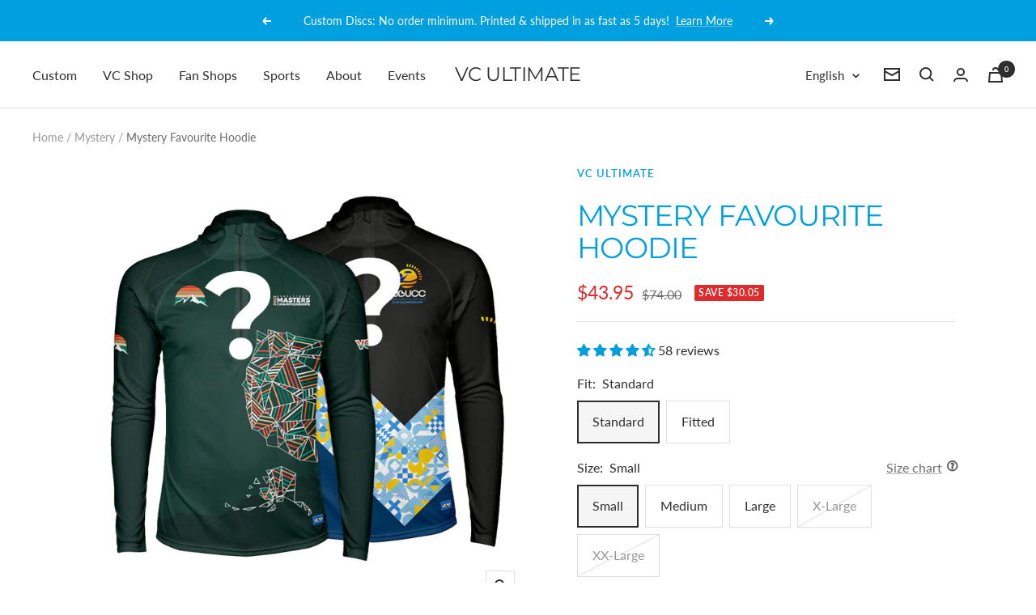

--- FILE ---
content_type: text/html; charset=utf-8
request_url: https://us.vcultimate.com/products/mystery-favourite-hoodie
body_size: 61007
content:
<!doctype html><html class="no-js" lang="en" dir="ltr">
  <head>

               <script type='text/javascript'>var easylockdownLocationDisabled = true;</script> <script type='text/javascript' src='//vcultimate.com/apps/easylockdown/easylockdown-1.0.8.min.js' data-no-instant></script> <script type='text/javascript'>if( typeof InstantClick == 'object' ) easylockdown.clearData();</script> <style type="text/css">#easylockdown-password-form{padding:30px 0;text-align:center}#easylockdown-wrapper,.easylockdown-form-holder{display:inline-block}#easylockdown-password{vertical-align:top;margin-bottom:16px;padding:8px 15px;line-height:1.2em;outline:0;box-shadow:none}#easylockdown-password-error{display:none;color:#fb8077;text-align:left}#easylockdown-password-error.easylockdown-error{border:1px solid #fb8077}#easylockdown-password-form-button:not(.easylockdown-native-styles){vertical-align:top;display:inline-block!important;height:auto!important;padding:8px 15px;background:#777;border-radius:3px;color:#fff!important;line-height:1.2em;text-decoration:none!important}.easylockdown-instantclick-fix,.easylockdown-item-selector{position:absolute;z-index:-999;display:none;height:0;width:0;font-size:0;line-height:0}.easylockdown-collection-item[data-eld-loc-can],.easylockdown-item-selector+*,.easylockdown-item[data-eld-loc-can]{display:none}.easylockdown404-content-container{padding:50px;text-align:center}.easylockdown404-title-holder .easylockdown-title-404{display:block;margin:0 0 1rem;font-size:2rem;line-height:2.5rem}</style> 














<script type='text/javascript'>easylockdown.hideLinksListByAuth.can['3f04798058'] = '*[href$="/collections/suds"],*[data-eld-collection-handle="suds"],*[href$="/pages/suds-store-compiled-orders"]';</script>











<script type='text/javascript'>easylockdown.hideLinksListByAuth.can['1752997948'] = '*[href$="/collections/tobe"],*[data-eld-collection-handle="tobe"],*[href$="/pages/tobe-team-store-orders"]';</script>




































<script type='text/javascript'>easylockdown.hideLinksListByAuth.can['680fa96476'] = '*[href$="/pages/asl-dodgeball-fan-shop-orders"]';</script>






















<script type='text/javascript'>easylockdown.hideLinksListByAuth.can['9b49296271'] = '*[href$="/collections/ninjax"],*[data-eld-collection-handle="ninjax"]';</script>






















<script type='text/javascript'>easylockdown.hideLinksListByAuth.can['9c42395914'] = '*[href$="/collections/mods-high-performance"],*[data-eld-collection-handle="mods-high-performance"]';</script>











<script type='text/javascript'>easylockdown.hideLinksListByAuth.can['1ec8d95885'] = '*[href$="/collections/nsom"],*[data-eld-collection-handle="nsom"],*[href$="/pages/nsom-team-store-orders"]';</script>























































<script type='text/javascript'>easylockdown.hideLinksListByAuth.can['3352994669'] = '*[href$="/collections/waterloo-ultimate-club"],*[data-eld-collection-handle="waterloo-ultimate-club"],*[href$="/pages/waterloo-team-store-orders"]';</script>







<script type='text/javascript'>easylockdown.hideLinksListByAuth.can['e916694561'] = '*[href$="/pages/prism-2025-fan-shop-orders"]';</script>







<script type='text/javascript'>easylockdown.hideLinksListByAuth.can['5fb5f94559'] = '*[href$="/pages/vancouver-drift-fan-shop-orders"]';</script>











<script type='text/javascript'>easylockdown.hideLinksListByAuth.can['c6f3d94557'] = '*[href$="/collections/ultimate-verdun"],*[data-eld-collection-handle="ultimate-verdun"],*[href$="/pages/ultimate-verdun-team-store-orders"]';</script>











<script type='text/javascript'>easylockdown.hideLinksListByAuth.can['012ae94280'] = '*[href$="/collections/team-ontario"],*[data-eld-collection-handle="team-ontario"],*[href$="/pages/dodgeball-ontario-team-ontario-team-store-orders"]';</script>







<script type='text/javascript'>easylockdown.hideLinksListByAuth.can['9990994175'] = '*[href$="/pages/team-alberta-fan-shop-orders"]';</script>











<script type='text/javascript'>easylockdown.hideLinksListByAuth.can['9c0a194146'] = '*[href$="/collections/eupa"],*[data-eld-collection-handle="eupa"],*[href$="/pages/eupa-fan-shop-orders"]';</script>


















<script type='text/javascript'>easylockdown.hideLinksListByAuth.can['4abdb93625'] = '*[href$="/pages/dodgeball-manitoba-team-manitoba-team-store-orders"]';</script>











<script type='text/javascript'>easylockdown.hideLinksListByAuth.can['e929192675'] = '*[href$="/collections/tt-ultimate"],*[data-eld-collection-handle="tt-ultimate"],*[href$="/pages/tt-ultimate-team-store-orders"]';</script>







<script type='text/javascript'>easylockdown.hideLinksListByAuth.can['2490192638'] = '*[href$="/pages/powr-catch-kids-fan-orders"]';</script>











<script type='text/javascript'>easylockdown.hideLinksListByAuth.can['1f68892040'] = '*[href$="/collections/vancouver-coast"],*[data-eld-collection-handle="vancouver-coast"],*[href$="/pages/vancouver-coast-team-store-orders"]';</script>











<script type='text/javascript'>easylockdown.hideLinksListByAuth.can['fb10791482'] = '*[href$="/collections/orb"],*[data-eld-collection-handle="orb"],*[href$="/pages/orb-team-store-orders"]';</script>











<script type='text/javascript'>easylockdown.hideLinksListByAuth.can['185e291264'] = '*[href$="/collections/zen"],*[data-eld-collection-handle="zen"],*[href$="/pages/zen-team-store-orders"]';</script>











<script type='text/javascript'>easylockdown.hideLinksListByAuth.can['43ed691130'] = '*[href$="/collections/payday"],*[data-eld-collection-handle="payday"],*[href$="/pages/payday-team-store-orders"]';</script>











<script type='text/javascript'>easylockdown.hideLinksListByAuth.can['f5a2b82168'] = '*[href$="/collections/urn"],*[data-eld-collection-handle="urn"],*[href$="/collections/urn-2025-team-store"],*[data-eld-collection-handle="urn-2025-team-store"],*[href$="/pages/urn-2025-team-store-orders"]';</script>



<script type='text/javascript'>
  if( typeof easylockdown == 'object' ) {
    easylockdown.localeRootUrl = '';
    easylockdown.routerByLocation(); 

    easylockdown.onReady(function(e){
      easylockdown.hideAllLinks();
    });
  }
</script>

<style>
  .easylockdown-content[style="display:none;"]{
    display: block !important;
    visibility: hidden;
  }
</style>

<!-- Google tag (gtag.js) -->
<script async src="https://www.googletagmanager.com/gtag/js?id=G-C31KP67LTC"></script>
<script>
  window.dataLayer = window.dataLayer || [];
  function gtag(){dataLayer.push(arguments);}
  gtag('js', new Date());

  gtag('config', 'G-C31KP67LTC');
</script>

    <meta charset="utf-8">
    <meta name="viewport" content="width=device-width, initial-scale=1.0, height=device-height, minimum-scale=1.0, maximum-scale=1.0">
    <meta name="theme-color" content="#ffffff">

    <title>Mystery Favourite Hoodie</title><meta name="description" content="Revolution Hoodies from tournaments past or retired VC branded designs. Pick up a mystery revolution hoodie for a great deal."><link rel="canonical" href="https://vcultimate.com/products/mystery-favourite-hoodie"><link rel="shortcut icon" href="//us.vcultimate.com/cdn/shop/files/VC-Logo_400_cf5a61ba-37f1-4de9-9db9-23ba0d07ac11_96x96.png?v=1671664405" type="image/png"><link rel="preconnect" href="https://cdn.shopify.com">
    <link rel="dns-prefetch" href="https://productreviews.shopifycdn.com">
    <link rel="dns-prefetch" href="https://www.google-analytics.com"><link rel="preconnect" href="https://fonts.shopifycdn.com" crossorigin><link rel="preload" as="style" href="//us.vcultimate.com/cdn/shop/t/83/assets/theme.css?v=132031769905600584231761281410">
    <link rel="preload" as="script" href="//us.vcultimate.com/cdn/shop/t/83/assets/vendor.js?v=31715688253868339281761281412">
    <link rel="preload" as="script" href="//us.vcultimate.com/cdn/shop/t/83/assets/theme.js?v=27981391625698344241761281410"><link rel="preload" as="fetch" href="/products/mystery-favourite-hoodie.js" crossorigin>
      <link rel="preload" as="image" imagesizes="(max-width: 999px) calc(100vw - 48px), 640px" imagesrcset="//us.vcultimate.com/cdn/shop/files/VC-Ultimate-Frisbee-Mystery-Favourite-Hoodie-Sub_400x.jpg?v=1756397452 400w, //us.vcultimate.com/cdn/shop/files/VC-Ultimate-Frisbee-Mystery-Favourite-Hoodie-Sub_500x.jpg?v=1756397452 500w, //us.vcultimate.com/cdn/shop/files/VC-Ultimate-Frisbee-Mystery-Favourite-Hoodie-Sub_600x.jpg?v=1756397452 600w, //us.vcultimate.com/cdn/shop/files/VC-Ultimate-Frisbee-Mystery-Favourite-Hoodie-Sub_700x.jpg?v=1756397452 700w, //us.vcultimate.com/cdn/shop/files/VC-Ultimate-Frisbee-Mystery-Favourite-Hoodie-Sub_800x.jpg?v=1756397452 800w, //us.vcultimate.com/cdn/shop/files/VC-Ultimate-Frisbee-Mystery-Favourite-Hoodie-Sub_900x.jpg?v=1756397452 900w, //us.vcultimate.com/cdn/shop/files/VC-Ultimate-Frisbee-Mystery-Favourite-Hoodie-Sub_1000x.jpg?v=1756397452 1000w, //us.vcultimate.com/cdn/shop/files/VC-Ultimate-Frisbee-Mystery-Favourite-Hoodie-Sub_1024x.jpg?v=1756397452 1024w
"><link rel="preload" as="script" href="//us.vcultimate.com/cdn/shop/t/83/assets/flickity.js?v=176646718982628074891761281402"><meta property="og:type" content="product">
  <meta property="og:title" content="Mystery Favourite Hoodie">
  <meta property="product:price:amount" content="43.95">
  <meta property="product:price:currency" content="CAD"><meta property="og:image" content="http://us.vcultimate.com/cdn/shop/files/VC-Ultimate-Frisbee-Mystery-Favourite-Hoodie-Sub.jpg?v=1756397452">
  <meta property="og:image:secure_url" content="https://us.vcultimate.com/cdn/shop/files/VC-Ultimate-Frisbee-Mystery-Favourite-Hoodie-Sub.jpg?v=1756397452">
  <meta property="og:image:width" content="1024">
  <meta property="og:image:height" content="1024"><meta property="og:description" content="Revolution Hoodies from tournaments past or retired VC branded designs. Pick up a mystery revolution hoodie for a great deal."><meta property="og:url" content="https://vcultimate.com/products/mystery-favourite-hoodie">
<meta property="og:site_name" content="VC Ultimate"><meta name="twitter:card" content="summary"><meta name="twitter:title" content="Mystery Favourite Hoodie">
  <meta name="twitter:description" content="Fully sublimated Favourite hoodie with quarter length zipper, fitted hood, and mock neck collar made with recycled FlexLight material. Rated UPF50.
Mystery gear is made up of designs from a past event or a retired VC brand design.
These items are all final sale (no returns/exchanges), although goods are still covered under VC&#39;s quality guarantee. Orders for multiple items of the same style/size may contain duplicate designs, although we make every effort to avoid this. Unfortunately we cannot accommodate special requests for colours/designs."><meta name="twitter:image" content="https://us.vcultimate.com/cdn/shop/files/VC-Ultimate-Frisbee-Mystery-Favourite-Hoodie-Sub_1200x1200_crop_center.jpg?v=1756397452">
  <meta name="twitter:image:alt" content="">
    
  <script type="application/ld+json">
  {
    "@context": "https://schema.org",
    "@type": "Product",
    "offers": [{
          "@type": "Offer",
          "name": "Standard \/ Small",
          "availability":"https://schema.org/InStock",
          "price": 43.95,
          "priceCurrency": "CAD",
          "priceValidUntil": "2026-01-30","sku": "VCMYS303RFSS","url": "/products/mystery-favourite-hoodie?variant=41152779190320"
        },
{
          "@type": "Offer",
          "name": "Standard \/ Medium",
          "availability":"https://schema.org/InStock",
          "price": 43.95,
          "priceCurrency": "CAD",
          "priceValidUntil": "2026-01-30","sku": "VCMYS303RFSM","url": "/products/mystery-favourite-hoodie?variant=41152779223088"
        },
{
          "@type": "Offer",
          "name": "Standard \/ Large",
          "availability":"https://schema.org/InStock",
          "price": 43.95,
          "priceCurrency": "CAD",
          "priceValidUntil": "2026-01-30","sku": "VCMYS303RFSL","url": "/products/mystery-favourite-hoodie?variant=41152779255856"
        },
{
          "@type": "Offer",
          "name": "Standard \/ X-Large",
          "availability":"https://schema.org/OutOfStock",
          "price": 43.95,
          "priceCurrency": "CAD",
          "priceValidUntil": "2026-01-30","url": "/products/mystery-favourite-hoodie?variant=41740118130736"
        },
{
          "@type": "Offer",
          "name": "Standard \/ XX-Large",
          "availability":"https://schema.org/OutOfStock",
          "price": 43.95,
          "priceCurrency": "CAD",
          "priceValidUntil": "2026-01-30","url": "/products/mystery-favourite-hoodie?variant=41808769253424"
        },
{
          "@type": "Offer",
          "name": "Fitted \/ X-Small",
          "availability":"https://schema.org/InStock",
          "price": 43.95,
          "priceCurrency": "CAD",
          "priceValidUntil": "2026-01-30","sku": "VCMYF303RFSXS","url": "/products/mystery-favourite-hoodie?variant=41185887027248"
        },
{
          "@type": "Offer",
          "name": "Fitted \/ Medium",
          "availability":"https://schema.org/OutOfStock",
          "price": 43.95,
          "priceCurrency": "CAD",
          "priceValidUntil": "2026-01-30","sku": "VCMYF303RFSM","url": "/products/mystery-favourite-hoodie?variant=39790803353648"
        },
{
          "@type": "Offer",
          "name": "Fitted \/ X-Large",
          "availability":"https://schema.org/OutOfStock",
          "price": 43.95,
          "priceCurrency": "CAD",
          "priceValidUntil": "2026-01-30","sku": "VCMYF303RFSXL","url": "/products/mystery-favourite-hoodie?variant=40994106867760"
        },
{
          "@type": "Offer",
          "name": "Fitted \/ XX-Large",
          "availability":"https://schema.org/OutOfStock",
          "price": 43.95,
          "priceCurrency": "CAD",
          "priceValidUntil": "2026-01-30","url": "/products/mystery-favourite-hoodie?variant=41808769286192"
        }
],"aggregateRating": {
        "@type": "AggregateRating",
        "ratingValue": "4.67",
        "reviewCount": "58",
        "worstRating": "1.0",
        "bestRating": "5.0"
      },
    "brand": {
      "@type": "Brand",
      "name": "VC Ultimate"
    },
    "name": "Mystery Favourite Hoodie",
    "description": "Fully sublimated Favourite hoodie with quarter length zipper, fitted hood, and mock neck collar made with recycled FlexLight material. Rated UPF50.\nMystery gear is made up of designs from a past event or a retired VC brand design.\nThese items are all final sale (no returns\/exchanges), although goods are still covered under VC's quality guarantee. Orders for multiple items of the same style\/size may contain duplicate designs, although we make every effort to avoid this. Unfortunately we cannot accommodate special requests for colours\/designs.",
    "category": "Mystery Favourite Hoodie",
    "url": "/products/mystery-favourite-hoodie",
    "sku": "VCMYS303RFSS",
    "image": {
      "@type": "ImageObject",
      "url": "https://us.vcultimate.com/cdn/shop/files/VC-Ultimate-Frisbee-Mystery-Favourite-Hoodie-Sub_1024x.jpg?v=1756397452",
      "image": "https://us.vcultimate.com/cdn/shop/files/VC-Ultimate-Frisbee-Mystery-Favourite-Hoodie-Sub_1024x.jpg?v=1756397452",
      "name": "",
      "width": "1024",
      "height": "1024"
    }
  }
  </script>



  <script type="application/ld+json">
  {
    "@context": "https://schema.org",
    "@type": "BreadcrumbList",
  "itemListElement": [{
      "@type": "ListItem",
      "position": 1,
      "name": "Home",
      "item": "https://vcultimate.com"
    },{
          "@type": "ListItem",
          "position": 2,
          "name": "Mystery Favourite Hoodie",
          "item": "https://vcultimate.com/products/mystery-favourite-hoodie"
        }]
  }
  </script>

    <link rel="preload" href="//us.vcultimate.com/cdn/fonts/montserrat/montserrat_n4.81949fa0ac9fd2021e16436151e8eaa539321637.woff2" as="font" type="font/woff2" crossorigin><link rel="preload" href="//us.vcultimate.com/cdn/fonts/lato/lato_n4.c3b93d431f0091c8be23185e15c9d1fee1e971c5.woff2" as="font" type="font/woff2" crossorigin><style>
  /* Typography (heading) */
  @font-face {
  font-family: Montserrat;
  font-weight: 400;
  font-style: normal;
  font-display: swap;
  src: url("//us.vcultimate.com/cdn/fonts/montserrat/montserrat_n4.81949fa0ac9fd2021e16436151e8eaa539321637.woff2") format("woff2"),
       url("//us.vcultimate.com/cdn/fonts/montserrat/montserrat_n4.a6c632ca7b62da89c3594789ba828388aac693fe.woff") format("woff");
}

@font-face {
  font-family: Montserrat;
  font-weight: 400;
  font-style: italic;
  font-display: swap;
  src: url("//us.vcultimate.com/cdn/fonts/montserrat/montserrat_i4.5a4ea298b4789e064f62a29aafc18d41f09ae59b.woff2") format("woff2"),
       url("//us.vcultimate.com/cdn/fonts/montserrat/montserrat_i4.072b5869c5e0ed5b9d2021e4c2af132e16681ad2.woff") format("woff");
}

/* Typography (body) */
  @font-face {
  font-family: Lato;
  font-weight: 400;
  font-style: normal;
  font-display: swap;
  src: url("//us.vcultimate.com/cdn/fonts/lato/lato_n4.c3b93d431f0091c8be23185e15c9d1fee1e971c5.woff2") format("woff2"),
       url("//us.vcultimate.com/cdn/fonts/lato/lato_n4.d5c00c781efb195594fd2fd4ad04f7882949e327.woff") format("woff");
}

@font-face {
  font-family: Lato;
  font-weight: 400;
  font-style: italic;
  font-display: swap;
  src: url("//us.vcultimate.com/cdn/fonts/lato/lato_i4.09c847adc47c2fefc3368f2e241a3712168bc4b6.woff2") format("woff2"),
       url("//us.vcultimate.com/cdn/fonts/lato/lato_i4.3c7d9eb6c1b0a2bf62d892c3ee4582b016d0f30c.woff") format("woff");
}

@font-face {
  font-family: Lato;
  font-weight: 600;
  font-style: normal;
  font-display: swap;
  src: url("//us.vcultimate.com/cdn/fonts/lato/lato_n6.38d0e3b23b74a60f769c51d1df73fac96c580d59.woff2") format("woff2"),
       url("//us.vcultimate.com/cdn/fonts/lato/lato_n6.3365366161bdcc36a3f97cfbb23954d8c4bf4079.woff") format("woff");
}

@font-face {
  font-family: Lato;
  font-weight: 600;
  font-style: italic;
  font-display: swap;
  src: url("//us.vcultimate.com/cdn/fonts/lato/lato_i6.ab357ee5069e0603c2899b31e2b8ae84c4a42a48.woff2") format("woff2"),
       url("//us.vcultimate.com/cdn/fonts/lato/lato_i6.3164fed79d7d987c1390528781c7c2f59ac7a746.woff") format("woff");
}

:root {--heading-color: 0, 160, 223;
    --text-color: 46, 46, 46;
    --background: 255, 255, 255;
    --secondary-background: 245, 245, 245;
    --border-color: 224, 224, 224;
    --border-color-darker: 171, 171, 171;
    --success-color: 60, 110, 113;
    --success-background: 216, 226, 227;
    --error-color: 222, 42, 42;
    --error-background: 253, 240, 240;
    --primary-button-background: 0, 160, 223;
    --primary-button-text-color: 255, 255, 255;
    --secondary-button-background: 223, 223, 223;
    --secondary-button-text-color: 46, 46, 46;
    --product-star-rating: 246, 164, 41;
    --product-on-sale-accent: 222, 43, 43;
    --product-sold-out-accent: 91, 91, 91;
    --product-custom-label-background: 5, 30, 56;
    --product-custom-label-text-color: 255, 255, 255;
    --product-custom-label-2-background: 46, 158, 123;
    --product-custom-label-2-text-color: 255, 255, 255;
    --product-low-stock-text-color: 222, 43, 43;
    --product-in-stock-text-color: 46, 158, 123;
    --loading-bar-background: 46, 46, 46;

    /* We duplicate some "base" colors as root colors, which is useful to use on drawer elements or popover without. Those should not be overridden to avoid issues */
    --root-heading-color: 0, 160, 223;
    --root-text-color: 46, 46, 46;
    --root-background: 255, 255, 255;
    --root-border-color: 224, 224, 224;
    --root-primary-button-background: 0, 160, 223;
    --root-primary-button-text-color: 255, 255, 255;

    --base-font-size: 16px;
    --heading-font-family: Montserrat, sans-serif;
    --heading-font-weight: 400;
    --heading-font-style: normal;
    --heading-text-transform: uppercase;
    --text-font-family: Lato, sans-serif;
    --text-font-weight: 400;
    --text-font-style: normal;
    --text-font-bold-weight: 600;

    /* Typography (font size) */
    --heading-xxsmall-font-size: 11px;
    --heading-xsmall-font-size: 11px;
    --heading-small-font-size: 12px;
    --heading-large-font-size: 36px;
    --heading-h1-font-size: 36px;
    --heading-h2-font-size: 30px;
    --heading-h3-font-size: 26px;
    --heading-h4-font-size: 24px;
    --heading-h5-font-size: 20px;
    --heading-h6-font-size: 16px;

    /* Control the look and feel of the theme by changing radius of various elements */
    --button-border-radius: 0px;
    --block-border-radius: 8px;
    --block-border-radius-reduced: 4px;
    --color-swatch-border-radius: 100%;

    /* Button size */
    --button-height: 48px;
    --button-small-height: 40px;

    /* Form related */
    --form-input-field-height: 48px;
    --form-input-gap: 16px;
    --form-submit-margin: 24px;

    /* Product listing related variables */
    --product-list-block-spacing: 32px;

    /* Video related */
    --play-button-background: 255, 255, 255;
    --play-button-arrow: 46, 46, 46;

    /* RTL support */
    --transform-logical-flip: 1;
    --transform-origin-start: left;
    --transform-origin-end: right;

    /* Other */
    --zoom-cursor-svg-url: url(//us.vcultimate.com/cdn/shop/t/83/assets/zoom-cursor.svg?v=115460512661224566251761281448);
    --arrow-right-svg-url: url(//us.vcultimate.com/cdn/shop/t/83/assets/arrow-right.svg?v=60870638587498665381761281448);
    --arrow-left-svg-url: url(//us.vcultimate.com/cdn/shop/t/83/assets/arrow-left.svg?v=39431327866290484971761281448);

    /* Some useful variables that we can reuse in our CSS. Some explanation are needed for some of them:
       - container-max-width-minus-gutters: represents the container max width without the edge gutters
       - container-outer-width: considering the screen width, represent all the space outside the container
       - container-outer-margin: same as container-outer-width but get set to 0 inside a container
       - container-inner-width: the effective space inside the container (minus gutters)
       - grid-column-width: represents the width of a single column of the grid
       - vertical-breather: this is a variable that defines the global "spacing" between sections, and inside the section
                            to create some "breath" and minimum spacing
     */
    --container-max-width: 1600px;
    --container-gutter: 24px;
    --container-max-width-minus-gutters: calc(var(--container-max-width) - (var(--container-gutter)) * 2);
    --container-outer-width: max(calc((100vw - var(--container-max-width-minus-gutters)) / 2), var(--container-gutter));
    --container-outer-margin: var(--container-outer-width);
    --container-inner-width: calc(100vw - var(--container-outer-width) * 2);

    --grid-column-count: 10;
    --grid-gap: 24px;
    --grid-column-width: calc((100vw - var(--container-outer-width) * 2 - var(--grid-gap) * (var(--grid-column-count) - 1)) / var(--grid-column-count));

    --vertical-breather: 28px;
    --vertical-breather-tight: 28px;

    /* Shopify related variables */
    --payment-terms-background-color: #ffffff;
  }

  @media screen and (min-width: 741px) {
    :root {
      --container-gutter: 40px;
      --grid-column-count: 20;
      --vertical-breather: 40px;
      --vertical-breather-tight: 40px;

      /* Typography (font size) */
      --heading-xsmall-font-size: 12px;
      --heading-small-font-size: 13px;
      --heading-large-font-size: 52px;
      --heading-h1-font-size: 48px;
      --heading-h2-font-size: 38px;
      --heading-h3-font-size: 32px;
      --heading-h4-font-size: 24px;
      --heading-h5-font-size: 20px;
      --heading-h6-font-size: 18px;

      /* Form related */
      --form-input-field-height: 52px;
      --form-submit-margin: 32px;

      /* Button size */
      --button-height: 52px;
      --button-small-height: 44px;
    }
  }

  @media screen and (min-width: 1200px) {
    :root {
      --vertical-breather: 48px;
      --vertical-breather-tight: 48px;
      --product-list-block-spacing: 48px;

      /* Typography */
      --heading-large-font-size: 64px;
      --heading-h1-font-size: 56px;
      --heading-h2-font-size: 48px;
      --heading-h3-font-size: 36px;
      --heading-h4-font-size: 30px;
      --heading-h5-font-size: 24px;
      --heading-h6-font-size: 18px;
    }
  }

  @media screen and (min-width: 1600px) {
    :root {
      --vertical-breather: 48px;
      --vertical-breather-tight: 48px;
    }
  }
</style>
    <script>
  // This allows to expose several variables to the global scope, to be used in scripts
  window.themeVariables = {
    settings: {
      direction: "ltr",
      pageType: "product",
      cartCount: 0,
      moneyFormat: "\u003cspan class=money\u003e${{amount}} \u003c\/span\u003e",
      moneyWithCurrencyFormat: "\u003cspan class=money\u003e${{amount}} \u003c\/span\u003e",
      showVendor: false,
      discountMode: "saving",
      currencyCodeEnabled: false,
      searchMode: "product,article,page,collection",
      searchUnavailableProducts: "last",
      cartType: "page",
      cartCurrency: "CAD",
      mobileZoomFactor: 2.5
    },

    routes: {
      host: "us.vcultimate.com",
      rootUrl: "\/",
      rootUrlWithoutSlash: '',
      cartUrl: "\/cart",
      cartAddUrl: "\/cart\/add",
      cartChangeUrl: "\/cart\/change",
      searchUrl: "\/search",
      predictiveSearchUrl: "\/search\/suggest",
      productRecommendationsUrl: "\/recommendations\/products"
    },

    strings: {
      accessibilityDelete: "Delete",
      accessibilityClose: "Close",
      collectionSoldOut: "Sold out",
      collectionDiscount: "Save @savings@",
      productSalePrice: "Sale price",
      productRegularPrice: "Regular price",
      productFormUnavailable: "Unavailable",
      productFormSoldOut: "Sold out",
      productFormPreOrder: "Add to Cart",
      productFormAddToCart: "Add to cart",
      searchNoResults: "No results could be found.",
      searchNewSearch: "New search",
      searchProducts: "Products",
      searchArticles: "Journal",
      searchPages: "Pages",
      searchCollections: "Collections",
      cartViewCart: "View cart",
      cartItemAdded: "Item added to your cart!",
      cartItemAddedShort: "Added to your cart!",
      cartAddOrderNote: "Add order note",
      cartEditOrderNote: "Edit order note",
      shippingEstimatorNoResults: "Sorry, we do not ship to your address.",
      shippingEstimatorOneResult: "There is one shipping rate for your address:",
      shippingEstimatorMultipleResults: "There are several shipping rates for your address:",
      shippingEstimatorError: "One or more error occurred while retrieving shipping rates:"
    },

    libs: {
      flickity: "\/\/us.vcultimate.com\/cdn\/shop\/t\/83\/assets\/flickity.js?v=176646718982628074891761281402",
      photoswipe: "\/\/us.vcultimate.com\/cdn\/shop\/t\/83\/assets\/photoswipe.js?v=132268647426145925301761281407",
      qrCode: "\/\/us.vcultimate.com\/cdn\/shopifycloud\/storefront\/assets\/themes_support\/vendor\/qrcode-3f2b403b.js"
    },

    breakpoints: {
      phone: 'screen and (max-width: 740px)',
      tablet: 'screen and (min-width: 741px) and (max-width: 999px)',
      tabletAndUp: 'screen and (min-width: 741px)',
      pocket: 'screen and (max-width: 999px)',
      lap: 'screen and (min-width: 1000px) and (max-width: 1199px)',
      lapAndUp: 'screen and (min-width: 1000px)',
      desktop: 'screen and (min-width: 1200px)',
      wide: 'screen and (min-width: 1400px)'
    }
  };

  if ('noModule' in HTMLScriptElement.prototype) {
    // Old browsers (like IE) that does not support module will be considered as if not executing JS at all
    document.documentElement.className = document.documentElement.className.replace('no-js', 'js');

    requestAnimationFrame(() => {
      const viewportHeight = (window.visualViewport ? window.visualViewport.height : document.documentElement.clientHeight);
      document.documentElement.style.setProperty('--window-height',viewportHeight + 'px');
    });
  }// We save the product ID in local storage to be eventually used for recently viewed section
    try {
      const items = JSON.parse(localStorage.getItem('theme:recently-viewed-products') || '[]');

      // We check if the current product already exists, and if it does not, we add it at the start
      if (!items.includes(6737129340976)) {
        items.unshift(6737129340976);
      }

      localStorage.setItem('theme:recently-viewed-products', JSON.stringify(items.slice(0, 20)));
    } catch (e) {
      // Safari in private mode does not allow setting item, we silently fail
    }</script>

    <link rel="stylesheet" href="//us.vcultimate.com/cdn/shop/t/83/assets/theme.css?v=132031769905600584231761281410">

    <script src="//us.vcultimate.com/cdn/shop/t/83/assets/vendor.js?v=31715688253868339281761281412" defer></script>
    <script src="//us.vcultimate.com/cdn/shop/t/83/assets/theme.js?v=27981391625698344241761281410" defer></script>
    <script src="//us.vcultimate.com/cdn/shop/t/83/assets/custom.js?v=135105852215751715191761281401" defer></script>

    <script>window.performance && window.performance.mark && window.performance.mark('shopify.content_for_header.start');</script><meta name="google-site-verification" content="G0n61U7SUyKwxZ0ndvmSXgzcczcV65UFDtExHWjsamk">
<meta name="google-site-verification" content="YL458eakThzKb75IwOCqUhnyE3scx7Rrn-Szjv0c_rY">
<meta name="google-site-verification" content="4tSd0CxUngEezHfeSn--GRpP5bwhS9JFulHpTIyIWBU">
<meta id="shopify-digital-wallet" name="shopify-digital-wallet" content="/3402849/digital_wallets/dialog">
<meta name="shopify-checkout-api-token" content="57dca0aace33b42f209e7d80043f51f1">
<link rel="alternate" hreflang="x-default" href="https://vcultimate.com/products/mystery-favourite-hoodie">
<link rel="alternate" hreflang="en" href="https://vcultimate.com/products/mystery-favourite-hoodie">
<link rel="alternate" hreflang="fr" href="https://vcultimate.com/fr/products/mystery-favourite-hoodie">
<link rel="alternate" type="application/json+oembed" href="https://vcultimate.com/products/mystery-favourite-hoodie.oembed">
<script async="async" src="/checkouts/internal/preloads.js?locale=en-CA"></script>
<link rel="preconnect" href="https://shop.app" crossorigin="anonymous">
<script async="async" src="https://shop.app/checkouts/internal/preloads.js?locale=en-CA&shop_id=3402849" crossorigin="anonymous"></script>
<script id="shopify-features" type="application/json">{"accessToken":"57dca0aace33b42f209e7d80043f51f1","betas":["rich-media-storefront-analytics"],"domain":"us.vcultimate.com","predictiveSearch":true,"shopId":3402849,"locale":"en"}</script>
<script>var Shopify = Shopify || {};
Shopify.shop = "vc-online-store-canada.myshopify.com";
Shopify.locale = "en";
Shopify.currency = {"active":"CAD","rate":"1.0"};
Shopify.country = "CA";
Shopify.theme = {"name":"HULK Focal - head change 24-10-2025","id":137664692272,"schema_name":"Focal","schema_version":"8.7.10","theme_store_id":714,"role":"main"};
Shopify.theme.handle = "null";
Shopify.theme.style = {"id":null,"handle":null};
Shopify.cdnHost = "us.vcultimate.com/cdn";
Shopify.routes = Shopify.routes || {};
Shopify.routes.root = "/";</script>
<script type="module">!function(o){(o.Shopify=o.Shopify||{}).modules=!0}(window);</script>
<script>!function(o){function n(){var o=[];function n(){o.push(Array.prototype.slice.apply(arguments))}return n.q=o,n}var t=o.Shopify=o.Shopify||{};t.loadFeatures=n(),t.autoloadFeatures=n()}(window);</script>
<script>
  window.ShopifyPay = window.ShopifyPay || {};
  window.ShopifyPay.apiHost = "shop.app\/pay";
  window.ShopifyPay.redirectState = null;
</script>
<script id="shop-js-analytics" type="application/json">{"pageType":"product"}</script>
<script defer="defer" async type="module" src="//us.vcultimate.com/cdn/shopifycloud/shop-js/modules/v2/client.init-shop-cart-sync_BdyHc3Nr.en.esm.js"></script>
<script defer="defer" async type="module" src="//us.vcultimate.com/cdn/shopifycloud/shop-js/modules/v2/chunk.common_Daul8nwZ.esm.js"></script>
<script type="module">
  await import("//us.vcultimate.com/cdn/shopifycloud/shop-js/modules/v2/client.init-shop-cart-sync_BdyHc3Nr.en.esm.js");
await import("//us.vcultimate.com/cdn/shopifycloud/shop-js/modules/v2/chunk.common_Daul8nwZ.esm.js");

  window.Shopify.SignInWithShop?.initShopCartSync?.({"fedCMEnabled":true,"windoidEnabled":true});

</script>
<script defer="defer" async type="module" src="//us.vcultimate.com/cdn/shopifycloud/shop-js/modules/v2/client.payment-terms_MV4M3zvL.en.esm.js"></script>
<script defer="defer" async type="module" src="//us.vcultimate.com/cdn/shopifycloud/shop-js/modules/v2/chunk.common_Daul8nwZ.esm.js"></script>
<script defer="defer" async type="module" src="//us.vcultimate.com/cdn/shopifycloud/shop-js/modules/v2/chunk.modal_CQq8HTM6.esm.js"></script>
<script type="module">
  await import("//us.vcultimate.com/cdn/shopifycloud/shop-js/modules/v2/client.payment-terms_MV4M3zvL.en.esm.js");
await import("//us.vcultimate.com/cdn/shopifycloud/shop-js/modules/v2/chunk.common_Daul8nwZ.esm.js");
await import("//us.vcultimate.com/cdn/shopifycloud/shop-js/modules/v2/chunk.modal_CQq8HTM6.esm.js");

  
</script>
<script>
  window.Shopify = window.Shopify || {};
  if (!window.Shopify.featureAssets) window.Shopify.featureAssets = {};
  window.Shopify.featureAssets['shop-js'] = {"shop-cart-sync":["modules/v2/client.shop-cart-sync_QYOiDySF.en.esm.js","modules/v2/chunk.common_Daul8nwZ.esm.js"],"init-fed-cm":["modules/v2/client.init-fed-cm_DchLp9rc.en.esm.js","modules/v2/chunk.common_Daul8nwZ.esm.js"],"shop-button":["modules/v2/client.shop-button_OV7bAJc5.en.esm.js","modules/v2/chunk.common_Daul8nwZ.esm.js"],"init-windoid":["modules/v2/client.init-windoid_DwxFKQ8e.en.esm.js","modules/v2/chunk.common_Daul8nwZ.esm.js"],"shop-cash-offers":["modules/v2/client.shop-cash-offers_DWtL6Bq3.en.esm.js","modules/v2/chunk.common_Daul8nwZ.esm.js","modules/v2/chunk.modal_CQq8HTM6.esm.js"],"shop-toast-manager":["modules/v2/client.shop-toast-manager_CX9r1SjA.en.esm.js","modules/v2/chunk.common_Daul8nwZ.esm.js"],"init-shop-email-lookup-coordinator":["modules/v2/client.init-shop-email-lookup-coordinator_UhKnw74l.en.esm.js","modules/v2/chunk.common_Daul8nwZ.esm.js"],"pay-button":["modules/v2/client.pay-button_DzxNnLDY.en.esm.js","modules/v2/chunk.common_Daul8nwZ.esm.js"],"avatar":["modules/v2/client.avatar_BTnouDA3.en.esm.js"],"init-shop-cart-sync":["modules/v2/client.init-shop-cart-sync_BdyHc3Nr.en.esm.js","modules/v2/chunk.common_Daul8nwZ.esm.js"],"shop-login-button":["modules/v2/client.shop-login-button_D8B466_1.en.esm.js","modules/v2/chunk.common_Daul8nwZ.esm.js","modules/v2/chunk.modal_CQq8HTM6.esm.js"],"init-customer-accounts-sign-up":["modules/v2/client.init-customer-accounts-sign-up_C8fpPm4i.en.esm.js","modules/v2/client.shop-login-button_D8B466_1.en.esm.js","modules/v2/chunk.common_Daul8nwZ.esm.js","modules/v2/chunk.modal_CQq8HTM6.esm.js"],"init-shop-for-new-customer-accounts":["modules/v2/client.init-shop-for-new-customer-accounts_CVTO0Ztu.en.esm.js","modules/v2/client.shop-login-button_D8B466_1.en.esm.js","modules/v2/chunk.common_Daul8nwZ.esm.js","modules/v2/chunk.modal_CQq8HTM6.esm.js"],"init-customer-accounts":["modules/v2/client.init-customer-accounts_dRgKMfrE.en.esm.js","modules/v2/client.shop-login-button_D8B466_1.en.esm.js","modules/v2/chunk.common_Daul8nwZ.esm.js","modules/v2/chunk.modal_CQq8HTM6.esm.js"],"shop-follow-button":["modules/v2/client.shop-follow-button_CkZpjEct.en.esm.js","modules/v2/chunk.common_Daul8nwZ.esm.js","modules/v2/chunk.modal_CQq8HTM6.esm.js"],"lead-capture":["modules/v2/client.lead-capture_BntHBhfp.en.esm.js","modules/v2/chunk.common_Daul8nwZ.esm.js","modules/v2/chunk.modal_CQq8HTM6.esm.js"],"checkout-modal":["modules/v2/client.checkout-modal_CfxcYbTm.en.esm.js","modules/v2/chunk.common_Daul8nwZ.esm.js","modules/v2/chunk.modal_CQq8HTM6.esm.js"],"shop-login":["modules/v2/client.shop-login_Da4GZ2H6.en.esm.js","modules/v2/chunk.common_Daul8nwZ.esm.js","modules/v2/chunk.modal_CQq8HTM6.esm.js"],"payment-terms":["modules/v2/client.payment-terms_MV4M3zvL.en.esm.js","modules/v2/chunk.common_Daul8nwZ.esm.js","modules/v2/chunk.modal_CQq8HTM6.esm.js"]};
</script>
<script>(function() {
  var isLoaded = false;
  function asyncLoad() {
    if (isLoaded) return;
    isLoaded = true;
    var urls = ["https:\/\/orderstatus.w3apps.co\/js\/orderlookup.js?shop=vc-online-store-canada.myshopify.com"];
    for (var i = 0; i < urls.length; i++) {
      var s = document.createElement('script');
      s.type = 'text/javascript';
      s.async = true;
      s.src = urls[i];
      var x = document.getElementsByTagName('script')[0];
      x.parentNode.insertBefore(s, x);
    }
  };
  if(window.attachEvent) {
    window.attachEvent('onload', asyncLoad);
  } else {
    window.addEventListener('load', asyncLoad, false);
  }
})();</script>
<script id="__st">var __st={"a":3402849,"offset":-18000,"reqid":"3f33a8fc-38ba-4870-a6e2-acb20746b0df-1768961168","pageurl":"us.vcultimate.com\/products\/mystery-favourite-hoodie","u":"8a146ca1073d","p":"product","rtyp":"product","rid":6737129340976};</script>
<script>window.ShopifyPaypalV4VisibilityTracking = true;</script>
<script id="captcha-bootstrap">!function(){'use strict';const t='contact',e='account',n='new_comment',o=[[t,t],['blogs',n],['comments',n],[t,'customer']],c=[[e,'customer_login'],[e,'guest_login'],[e,'recover_customer_password'],[e,'create_customer']],r=t=>t.map((([t,e])=>`form[action*='/${t}']:not([data-nocaptcha='true']) input[name='form_type'][value='${e}']`)).join(','),a=t=>()=>t?[...document.querySelectorAll(t)].map((t=>t.form)):[];function s(){const t=[...o],e=r(t);return a(e)}const i='password',u='form_key',d=['recaptcha-v3-token','g-recaptcha-response','h-captcha-response',i],f=()=>{try{return window.sessionStorage}catch{return}},m='__shopify_v',_=t=>t.elements[u];function p(t,e,n=!1){try{const o=window.sessionStorage,c=JSON.parse(o.getItem(e)),{data:r}=function(t){const{data:e,action:n}=t;return t[m]||n?{data:e,action:n}:{data:t,action:n}}(c);for(const[e,n]of Object.entries(r))t.elements[e]&&(t.elements[e].value=n);n&&o.removeItem(e)}catch(o){console.error('form repopulation failed',{error:o})}}const l='form_type',E='cptcha';function T(t){t.dataset[E]=!0}const w=window,h=w.document,L='Shopify',v='ce_forms',y='captcha';let A=!1;((t,e)=>{const n=(g='f06e6c50-85a8-45c8-87d0-21a2b65856fe',I='https://cdn.shopify.com/shopifycloud/storefront-forms-hcaptcha/ce_storefront_forms_captcha_hcaptcha.v1.5.2.iife.js',D={infoText:'Protected by hCaptcha',privacyText:'Privacy',termsText:'Terms'},(t,e,n)=>{const o=w[L][v],c=o.bindForm;if(c)return c(t,g,e,D).then(n);var r;o.q.push([[t,g,e,D],n]),r=I,A||(h.body.append(Object.assign(h.createElement('script'),{id:'captcha-provider',async:!0,src:r})),A=!0)});var g,I,D;w[L]=w[L]||{},w[L][v]=w[L][v]||{},w[L][v].q=[],w[L][y]=w[L][y]||{},w[L][y].protect=function(t,e){n(t,void 0,e),T(t)},Object.freeze(w[L][y]),function(t,e,n,w,h,L){const[v,y,A,g]=function(t,e,n){const i=e?o:[],u=t?c:[],d=[...i,...u],f=r(d),m=r(i),_=r(d.filter((([t,e])=>n.includes(e))));return[a(f),a(m),a(_),s()]}(w,h,L),I=t=>{const e=t.target;return e instanceof HTMLFormElement?e:e&&e.form},D=t=>v().includes(t);t.addEventListener('submit',(t=>{const e=I(t);if(!e)return;const n=D(e)&&!e.dataset.hcaptchaBound&&!e.dataset.recaptchaBound,o=_(e),c=g().includes(e)&&(!o||!o.value);(n||c)&&t.preventDefault(),c&&!n&&(function(t){try{if(!f())return;!function(t){const e=f();if(!e)return;const n=_(t);if(!n)return;const o=n.value;o&&e.removeItem(o)}(t);const e=Array.from(Array(32),(()=>Math.random().toString(36)[2])).join('');!function(t,e){_(t)||t.append(Object.assign(document.createElement('input'),{type:'hidden',name:u})),t.elements[u].value=e}(t,e),function(t,e){const n=f();if(!n)return;const o=[...t.querySelectorAll(`input[type='${i}']`)].map((({name:t})=>t)),c=[...d,...o],r={};for(const[a,s]of new FormData(t).entries())c.includes(a)||(r[a]=s);n.setItem(e,JSON.stringify({[m]:1,action:t.action,data:r}))}(t,e)}catch(e){console.error('failed to persist form',e)}}(e),e.submit())}));const S=(t,e)=>{t&&!t.dataset[E]&&(n(t,e.some((e=>e===t))),T(t))};for(const o of['focusin','change'])t.addEventListener(o,(t=>{const e=I(t);D(e)&&S(e,y())}));const B=e.get('form_key'),M=e.get(l),P=B&&M;t.addEventListener('DOMContentLoaded',(()=>{const t=y();if(P)for(const e of t)e.elements[l].value===M&&p(e,B);[...new Set([...A(),...v().filter((t=>'true'===t.dataset.shopifyCaptcha))])].forEach((e=>S(e,t)))}))}(h,new URLSearchParams(w.location.search),n,t,e,['guest_login'])})(!0,!0)}();</script>
<script integrity="sha256-4kQ18oKyAcykRKYeNunJcIwy7WH5gtpwJnB7kiuLZ1E=" data-source-attribution="shopify.loadfeatures" defer="defer" src="//us.vcultimate.com/cdn/shopifycloud/storefront/assets/storefront/load_feature-a0a9edcb.js" crossorigin="anonymous"></script>
<script crossorigin="anonymous" defer="defer" src="//us.vcultimate.com/cdn/shopifycloud/storefront/assets/shopify_pay/storefront-65b4c6d7.js?v=20250812"></script>
<script data-source-attribution="shopify.dynamic_checkout.dynamic.init">var Shopify=Shopify||{};Shopify.PaymentButton=Shopify.PaymentButton||{isStorefrontPortableWallets:!0,init:function(){window.Shopify.PaymentButton.init=function(){};var t=document.createElement("script");t.src="https://us.vcultimate.com/cdn/shopifycloud/portable-wallets/latest/portable-wallets.en.js",t.type="module",document.head.appendChild(t)}};
</script>
<script data-source-attribution="shopify.dynamic_checkout.buyer_consent">
  function portableWalletsHideBuyerConsent(e){var t=document.getElementById("shopify-buyer-consent"),n=document.getElementById("shopify-subscription-policy-button");t&&n&&(t.classList.add("hidden"),t.setAttribute("aria-hidden","true"),n.removeEventListener("click",e))}function portableWalletsShowBuyerConsent(e){var t=document.getElementById("shopify-buyer-consent"),n=document.getElementById("shopify-subscription-policy-button");t&&n&&(t.classList.remove("hidden"),t.removeAttribute("aria-hidden"),n.addEventListener("click",e))}window.Shopify?.PaymentButton&&(window.Shopify.PaymentButton.hideBuyerConsent=portableWalletsHideBuyerConsent,window.Shopify.PaymentButton.showBuyerConsent=portableWalletsShowBuyerConsent);
</script>
<script data-source-attribution="shopify.dynamic_checkout.cart.bootstrap">document.addEventListener("DOMContentLoaded",(function(){function t(){return document.querySelector("shopify-accelerated-checkout-cart, shopify-accelerated-checkout")}if(t())Shopify.PaymentButton.init();else{new MutationObserver((function(e,n){t()&&(Shopify.PaymentButton.init(),n.disconnect())})).observe(document.body,{childList:!0,subtree:!0})}}));
</script>
<link id="shopify-accelerated-checkout-styles" rel="stylesheet" media="screen" href="https://us.vcultimate.com/cdn/shopifycloud/portable-wallets/latest/accelerated-checkout-backwards-compat.css" crossorigin="anonymous">
<style id="shopify-accelerated-checkout-cart">
        #shopify-buyer-consent {
  margin-top: 1em;
  display: inline-block;
  width: 100%;
}

#shopify-buyer-consent.hidden {
  display: none;
}

#shopify-subscription-policy-button {
  background: none;
  border: none;
  padding: 0;
  text-decoration: underline;
  font-size: inherit;
  cursor: pointer;
}

#shopify-subscription-policy-button::before {
  box-shadow: none;
}

      </style>
<link rel="stylesheet" media="screen" href="//us.vcultimate.com/cdn/shop/t/83/compiled_assets/styles.css?v=25704">
<script>window.performance && window.performance.mark && window.performance.mark('shopify.content_for_header.end');</script>
  <script>window.is_hulkpo_installed=true</script><!-- BEGIN app block: shopify://apps/judge-me-reviews/blocks/judgeme_core/61ccd3b1-a9f2-4160-9fe9-4fec8413e5d8 --><!-- Start of Judge.me Core -->






<link rel="dns-prefetch" href="https://cdnwidget.judge.me">
<link rel="dns-prefetch" href="https://cdn.judge.me">
<link rel="dns-prefetch" href="https://cdn1.judge.me">
<link rel="dns-prefetch" href="https://api.judge.me">

<script data-cfasync='false' class='jdgm-settings-script'>window.jdgmSettings={"pagination":5,"disable_web_reviews":false,"badge_no_review_text":"No reviews","badge_n_reviews_text":"{{ n }} review/reviews","hide_badge_preview_if_no_reviews":true,"badge_hide_text":false,"enforce_center_preview_badge":false,"widget_title":"Customer Reviews","widget_open_form_text":"Write a review","widget_close_form_text":"Cancel review","widget_refresh_page_text":"Refresh page","widget_summary_text":"Average rating of {{ average_rating }}","widget_no_review_text":"Be the first to write a review","widget_name_field_text":"Display name","widget_verified_name_field_text":"Verified Name (public)","widget_name_placeholder_text":"Display name","widget_required_field_error_text":"This field is required.","widget_email_field_text":"Email address","widget_verified_email_field_text":"Verified Email (private, can not be edited)","widget_email_placeholder_text":"Your email address","widget_email_field_error_text":"Please enter a valid email address.","widget_rating_field_text":"Rating","widget_review_title_field_text":"Review Title","widget_review_title_placeholder_text":"Give your review a title","widget_review_body_field_text":"Review content","widget_review_body_placeholder_text":"Start writing here...","widget_pictures_field_text":"Picture/Video (optional)","widget_submit_review_text":"Submit Review","widget_submit_verified_review_text":"Submit Verified Review","widget_submit_success_msg_with_auto_publish":"Thank you! Please refresh the page in a few moments to see your review. You can remove or edit your review by logging into \u003ca href='https://judge.me/login' target='_blank' rel='nofollow noopener'\u003eJudge.me\u003c/a\u003e","widget_submit_success_msg_no_auto_publish":"Thank you! Your review will be published as soon as it is approved by the shop admin. You can remove or edit your review by logging into \u003ca href='https://judge.me/login' target='_blank' rel='nofollow noopener'\u003eJudge.me\u003c/a\u003e","widget_show_default_reviews_out_of_total_text":"Showing {{ n_reviews_shown }} out of {{ n_reviews }} reviews.","widget_show_all_link_text":"Show all","widget_show_less_link_text":"Show less","widget_author_said_text":"{{ reviewer_name }} said:","widget_days_text":"{{ n }} days ago","widget_weeks_text":"{{ n }} week/weeks ago","widget_months_text":"{{ n }} month/months ago","widget_years_text":"{{ n }} year/years ago","widget_yesterday_text":"Yesterday","widget_today_text":"Today","widget_replied_text":"\u003e\u003e {{ shop_name }} replied:","widget_read_more_text":"Read more","widget_reviewer_name_as_initial":"","widget_rating_filter_color":"","widget_rating_filter_see_all_text":"See all reviews","widget_sorting_most_recent_text":"Most Recent","widget_sorting_highest_rating_text":"Highest Rating","widget_sorting_lowest_rating_text":"Lowest Rating","widget_sorting_with_pictures_text":"Only Pictures","widget_sorting_most_helpful_text":"Most Helpful","widget_open_question_form_text":"Ask a question","widget_reviews_subtab_text":"Reviews","widget_questions_subtab_text":"Questions","widget_question_label_text":"Question","widget_answer_label_text":"Answer","widget_question_placeholder_text":"Write your question here","widget_submit_question_text":"Submit Question","widget_question_submit_success_text":"Thank you for your question! We will notify you once it gets answered.","verified_badge_text":"Verified","verified_badge_bg_color":"","verified_badge_text_color":"","verified_badge_placement":"left-of-reviewer-name","widget_review_max_height":"","widget_hide_border":true,"widget_social_share":false,"widget_thumb":false,"widget_review_location_show":false,"widget_location_format":"country_iso_code","all_reviews_include_out_of_store_products":true,"all_reviews_out_of_store_text":"(out of store)","all_reviews_pagination":100,"all_reviews_product_name_prefix_text":"about","enable_review_pictures":false,"enable_question_anwser":false,"widget_theme":"","review_date_format":"mm/dd/yyyy","default_sort_method":"most-recent","widget_product_reviews_subtab_text":"Product Reviews","widget_shop_reviews_subtab_text":"Shop Reviews","widget_other_products_reviews_text":"Reviews for other products","widget_store_reviews_subtab_text":"Store reviews","widget_no_store_reviews_text":"This store hasn't received any reviews yet","widget_web_restriction_product_reviews_text":"This product hasn't received any reviews yet","widget_no_items_text":"No items found","widget_show_more_text":"Show more","widget_write_a_store_review_text":"Write a Store Review","widget_other_languages_heading":"Reviews in Other Languages","widget_translate_review_text":"Translate review to {{ language }}","widget_translating_review_text":"Translating...","widget_show_original_translation_text":"Show original ({{ language }})","widget_translate_review_failed_text":"Review couldn't be translated.","widget_translate_review_retry_text":"Retry","widget_translate_review_try_again_later_text":"Try again later","show_product_url_for_grouped_product":false,"widget_sorting_pictures_first_text":"Pictures First","show_pictures_on_all_rev_page_mobile":false,"show_pictures_on_all_rev_page_desktop":false,"floating_tab_hide_mobile_install_preference":false,"floating_tab_button_name":"★ Reviews","floating_tab_title":"Let customers speak for us","floating_tab_button_color":"","floating_tab_button_background_color":"","floating_tab_url":"","floating_tab_url_enabled":false,"floating_tab_tab_style":"text","all_reviews_text_badge_text":"Customers rate us {{ shop.metafields.judgeme.all_reviews_rating | round: 1 }}/5 based on {{ shop.metafields.judgeme.all_reviews_count }} reviews.","all_reviews_text_badge_text_branded_style":"{{ shop.metafields.judgeme.all_reviews_rating | round: 1 }} out of 5 stars based on {{ shop.metafields.judgeme.all_reviews_count }} reviews","is_all_reviews_text_badge_a_link":false,"show_stars_for_all_reviews_text_badge":false,"all_reviews_text_badge_url":"","all_reviews_text_style":"text","all_reviews_text_color_style":"judgeme_brand_color","all_reviews_text_color":"#108474","all_reviews_text_show_jm_brand":true,"featured_carousel_show_header":false,"featured_carousel_title":"Let customers speak for us","testimonials_carousel_title":"Customers are saying","videos_carousel_title":"Real customer stories","cards_carousel_title":"Customers are saying","featured_carousel_count_text":"from {{ n }} reviews","featured_carousel_add_link_to_all_reviews_page":false,"featured_carousel_url":"","featured_carousel_show_images":true,"featured_carousel_autoslide_interval":5,"featured_carousel_arrows_on_the_sides":true,"featured_carousel_height":250,"featured_carousel_width":80,"featured_carousel_image_size":0,"featured_carousel_image_height":250,"featured_carousel_arrow_color":"#eeeeee","verified_count_badge_style":"vintage","verified_count_badge_orientation":"horizontal","verified_count_badge_color_style":"judgeme_brand_color","verified_count_badge_color":"#108474","is_verified_count_badge_a_link":false,"verified_count_badge_url":"","verified_count_badge_show_jm_brand":true,"widget_rating_preset_default":5,"widget_first_sub_tab":"product-reviews","widget_show_histogram":true,"widget_histogram_use_custom_color":false,"widget_pagination_use_custom_color":false,"widget_star_use_custom_color":false,"widget_verified_badge_use_custom_color":false,"widget_write_review_use_custom_color":false,"picture_reminder_submit_button":"Upload Pictures","enable_review_videos":false,"mute_video_by_default":false,"widget_sorting_videos_first_text":"Videos First","widget_review_pending_text":"Pending","featured_carousel_items_for_large_screen":3,"social_share_options_order":"Facebook,Twitter","remove_microdata_snippet":true,"disable_json_ld":false,"enable_json_ld_products":false,"preview_badge_show_question_text":false,"preview_badge_no_question_text":"No questions","preview_badge_n_question_text":"{{ number_of_questions }} question/questions","qa_badge_show_icon":false,"qa_badge_position":"same-row","remove_judgeme_branding":true,"widget_add_search_bar":false,"widget_search_bar_placeholder":"Search","widget_sorting_verified_only_text":"Verified only","featured_carousel_theme":"default","featured_carousel_show_rating":true,"featured_carousel_show_title":true,"featured_carousel_show_body":true,"featured_carousel_show_date":false,"featured_carousel_show_reviewer":true,"featured_carousel_show_product":false,"featured_carousel_header_background_color":"#108474","featured_carousel_header_text_color":"#ffffff","featured_carousel_name_product_separator":"reviewed","featured_carousel_full_star_background":"#108474","featured_carousel_empty_star_background":"#dadada","featured_carousel_vertical_theme_background":"#f9fafb","featured_carousel_verified_badge_enable":false,"featured_carousel_verified_badge_color":"#108474","featured_carousel_border_style":"round","featured_carousel_review_line_length_limit":3,"featured_carousel_more_reviews_button_text":"Read more reviews","featured_carousel_view_product_button_text":"View product","all_reviews_page_load_reviews_on":"scroll","all_reviews_page_load_more_text":"Load More Reviews","disable_fb_tab_reviews":false,"enable_ajax_cdn_cache":false,"widget_public_name_text":"displayed publicly like","default_reviewer_name":"John Smith","default_reviewer_name_has_non_latin":true,"widget_reviewer_anonymous":"Anonymous","medals_widget_title":"Judge.me Review Medals","medals_widget_background_color":"#f9fafb","medals_widget_position":"footer_all_pages","medals_widget_border_color":"#f9fafb","medals_widget_verified_text_position":"left","medals_widget_use_monochromatic_version":false,"medals_widget_elements_color":"#108474","show_reviewer_avatar":true,"widget_invalid_yt_video_url_error_text":"Not a YouTube video URL","widget_max_length_field_error_text":"Please enter no more than {0} characters.","widget_show_country_flag":false,"widget_show_collected_via_shop_app":true,"widget_verified_by_shop_badge_style":"light","widget_verified_by_shop_text":"Verified by Shop","widget_show_photo_gallery":false,"widget_load_with_code_splitting":true,"widget_ugc_install_preference":false,"widget_ugc_title":"Made by us, Shared by you","widget_ugc_subtitle":"Tag us to see your picture featured in our page","widget_ugc_arrows_color":"#ffffff","widget_ugc_primary_button_text":"Buy Now","widget_ugc_primary_button_background_color":"#108474","widget_ugc_primary_button_text_color":"#ffffff","widget_ugc_primary_button_border_width":"0","widget_ugc_primary_button_border_style":"none","widget_ugc_primary_button_border_color":"#108474","widget_ugc_primary_button_border_radius":"25","widget_ugc_secondary_button_text":"Load More","widget_ugc_secondary_button_background_color":"#ffffff","widget_ugc_secondary_button_text_color":"#108474","widget_ugc_secondary_button_border_width":"2","widget_ugc_secondary_button_border_style":"solid","widget_ugc_secondary_button_border_color":"#108474","widget_ugc_secondary_button_border_radius":"25","widget_ugc_reviews_button_text":"View Reviews","widget_ugc_reviews_button_background_color":"#ffffff","widget_ugc_reviews_button_text_color":"#108474","widget_ugc_reviews_button_border_width":"2","widget_ugc_reviews_button_border_style":"solid","widget_ugc_reviews_button_border_color":"#108474","widget_ugc_reviews_button_border_radius":"25","widget_ugc_reviews_button_link_to":"judgeme-reviews-page","widget_ugc_show_post_date":true,"widget_ugc_max_width":"800","widget_rating_metafield_value_type":true,"widget_primary_color":"#00a0df","widget_enable_secondary_color":false,"widget_secondary_color":"#edf5f5","widget_summary_average_rating_text":"{{ average_rating }} out of 5","widget_media_grid_title":"Customer photos \u0026 videos","widget_media_grid_see_more_text":"See more","widget_round_style":false,"widget_show_product_medals":false,"widget_verified_by_judgeme_text":"Verified by Judge.me","widget_show_store_medals":true,"widget_verified_by_judgeme_text_in_store_medals":"Verified by Judge.me","widget_media_field_exceed_quantity_message":"Sorry, we can only accept {{ max_media }} for one review.","widget_media_field_exceed_limit_message":"{{ file_name }} is too large, please select a {{ media_type }} less than {{ size_limit }}MB.","widget_review_submitted_text":"Review Submitted!","widget_question_submitted_text":"Question Submitted!","widget_close_form_text_question":"Cancel","widget_write_your_answer_here_text":"Write your answer here","widget_enabled_branded_link":true,"widget_show_collected_by_judgeme":false,"widget_reviewer_name_color":"","widget_write_review_text_color":"","widget_write_review_bg_color":"","widget_collected_by_judgeme_text":"collected by Judge.me","widget_pagination_type":"standard","widget_load_more_text":"Load More","widget_load_more_color":"#108474","widget_full_review_text":"Full Review","widget_read_more_reviews_text":"Read More Reviews","widget_read_questions_text":"Read Questions","widget_questions_and_answers_text":"Questions \u0026 Answers","widget_verified_by_text":"Verified by","widget_verified_text":"Verified","widget_number_of_reviews_text":"{{ number_of_reviews }} reviews","widget_back_button_text":"Back","widget_next_button_text":"Next","widget_custom_forms_filter_button":"Filters","custom_forms_style":"vertical","widget_show_review_information":false,"how_reviews_are_collected":"How reviews are collected?","widget_show_review_keywords":false,"widget_gdpr_statement":"How we use your data: We'll only contact you about the review you left, and only if necessary. By submitting your review, you agree to Judge.me's \u003ca href='https://judge.me/terms' target='_blank' rel='nofollow noopener'\u003eterms\u003c/a\u003e, \u003ca href='https://judge.me/privacy' target='_blank' rel='nofollow noopener'\u003eprivacy\u003c/a\u003e and \u003ca href='https://judge.me/content-policy' target='_blank' rel='nofollow noopener'\u003econtent\u003c/a\u003e policies.","widget_multilingual_sorting_enabled":false,"widget_translate_review_content_enabled":false,"widget_translate_review_content_method":"manual","popup_widget_review_selection":"automatically_with_pictures","popup_widget_round_border_style":true,"popup_widget_show_title":true,"popup_widget_show_body":true,"popup_widget_show_reviewer":false,"popup_widget_show_product":true,"popup_widget_show_pictures":true,"popup_widget_use_review_picture":true,"popup_widget_show_on_home_page":true,"popup_widget_show_on_product_page":true,"popup_widget_show_on_collection_page":true,"popup_widget_show_on_cart_page":true,"popup_widget_position":"bottom_left","popup_widget_first_review_delay":5,"popup_widget_duration":5,"popup_widget_interval":5,"popup_widget_review_count":5,"popup_widget_hide_on_mobile":true,"review_snippet_widget_round_border_style":true,"review_snippet_widget_card_color":"#FFFFFF","review_snippet_widget_slider_arrows_background_color":"#FFFFFF","review_snippet_widget_slider_arrows_color":"#000000","review_snippet_widget_star_color":"#108474","show_product_variant":false,"all_reviews_product_variant_label_text":"Variant: ","widget_show_verified_branding":false,"widget_ai_summary_title":"Customers say","widget_ai_summary_disclaimer":"AI-powered review summary based on recent customer reviews","widget_show_ai_summary":false,"widget_show_ai_summary_bg":false,"widget_show_review_title_input":true,"redirect_reviewers_invited_via_email":"review_widget","request_store_review_after_product_review":false,"request_review_other_products_in_order":false,"review_form_color_scheme":"default","review_form_corner_style":"square","review_form_star_color":{},"review_form_text_color":"#333333","review_form_background_color":"#ffffff","review_form_field_background_color":"#fafafa","review_form_button_color":{},"review_form_button_text_color":"#ffffff","review_form_modal_overlay_color":"#000000","review_content_screen_title_text":"How would you rate this product?","review_content_introduction_text":"We would love it if you would share a bit about your experience.","store_review_form_title_text":"How would you rate this store?","store_review_form_introduction_text":"We would love it if you would share a bit about your experience.","show_review_guidance_text":true,"one_star_review_guidance_text":"Poor","five_star_review_guidance_text":"Great","customer_information_screen_title_text":"About you","customer_information_introduction_text":"Please tell us more about you.","custom_questions_screen_title_text":"Your experience in more detail","custom_questions_introduction_text":"Here are a few questions to help us understand more about your experience.","review_submitted_screen_title_text":"Thanks for your review!","review_submitted_screen_thank_you_text":"We are processing it and it will appear on the store soon.","review_submitted_screen_email_verification_text":"Please confirm your email by clicking the link we just sent you. This helps us keep reviews authentic.","review_submitted_request_store_review_text":"Would you like to share your experience of shopping with us?","review_submitted_review_other_products_text":"Would you like to review these products?","store_review_screen_title_text":"Would you like to share your experience of shopping with us?","store_review_introduction_text":"We value your feedback and use it to improve. Please share any thoughts or suggestions you have.","reviewer_media_screen_title_picture_text":"Share a picture","reviewer_media_introduction_picture_text":"Upload a photo to support your review.","reviewer_media_screen_title_video_text":"Share a video","reviewer_media_introduction_video_text":"Upload a video to support your review.","reviewer_media_screen_title_picture_or_video_text":"Share a picture or video","reviewer_media_introduction_picture_or_video_text":"Upload a photo or video to support your review.","reviewer_media_youtube_url_text":"Paste your Youtube URL here","advanced_settings_next_step_button_text":"Next","advanced_settings_close_review_button_text":"Close","modal_write_review_flow":false,"write_review_flow_required_text":"Required","write_review_flow_privacy_message_text":"We respect your privacy.","write_review_flow_anonymous_text":"Post review as anonymous","write_review_flow_visibility_text":"This won't be visible to other customers.","write_review_flow_multiple_selection_help_text":"Select as many as you like","write_review_flow_single_selection_help_text":"Select one option","write_review_flow_required_field_error_text":"This field is required","write_review_flow_invalid_email_error_text":"Please enter a valid email address","write_review_flow_max_length_error_text":"Max. {{ max_length }} characters.","write_review_flow_media_upload_text":"\u003cb\u003eClick to upload\u003c/b\u003e or drag and drop","write_review_flow_gdpr_statement":"We'll only contact you about your review if necessary. By submitting your review, you agree to our \u003ca href='https://judge.me/terms' target='_blank' rel='nofollow noopener'\u003eterms and conditions\u003c/a\u003e and \u003ca href='https://judge.me/privacy' target='_blank' rel='nofollow noopener'\u003eprivacy policy\u003c/a\u003e.","rating_only_reviews_enabled":false,"show_negative_reviews_help_screen":false,"new_review_flow_help_screen_rating_threshold":3,"negative_review_resolution_screen_title_text":"Tell us more","negative_review_resolution_text":"Your experience matters to us. If there were issues with your purchase, we're here to help. Feel free to reach out to us, we'd love the opportunity to make things right.","negative_review_resolution_button_text":"Contact us","negative_review_resolution_proceed_with_review_text":"Leave a review","negative_review_resolution_subject":"Issue with purchase from {{ shop_name }}.{{ order_name }}","preview_badge_collection_page_install_status":false,"widget_review_custom_css":"","preview_badge_custom_css":"","preview_badge_stars_count":"5-stars","featured_carousel_custom_css":"","floating_tab_custom_css":"","all_reviews_widget_custom_css":"","medals_widget_custom_css":"","verified_badge_custom_css":"","all_reviews_text_custom_css":"","transparency_badges_collected_via_store_invite":false,"transparency_badges_from_another_provider":false,"transparency_badges_collected_from_store_visitor":false,"transparency_badges_collected_by_verified_review_provider":false,"transparency_badges_earned_reward":false,"transparency_badges_collected_via_store_invite_text":"Review collected via store invitation","transparency_badges_from_another_provider_text":"Review collected from another provider","transparency_badges_collected_from_store_visitor_text":"Review collected from a store visitor","transparency_badges_written_in_google_text":"Review written in Google","transparency_badges_written_in_etsy_text":"Review written in Etsy","transparency_badges_written_in_shop_app_text":"Review written in Shop App","transparency_badges_earned_reward_text":"Review earned a reward for future purchase","product_review_widget_per_page":10,"widget_store_review_label_text":"Review about the store","checkout_comment_extension_title_on_product_page":"Customer Comments","checkout_comment_extension_num_latest_comment_show":5,"checkout_comment_extension_format":"name_and_timestamp","checkout_comment_customer_name":"last_initial","checkout_comment_comment_notification":true,"preview_badge_collection_page_install_preference":true,"preview_badge_home_page_install_preference":false,"preview_badge_product_page_install_preference":true,"review_widget_install_preference":"","review_carousel_install_preference":false,"floating_reviews_tab_install_preference":"none","verified_reviews_count_badge_install_preference":false,"all_reviews_text_install_preference":false,"review_widget_best_location":true,"judgeme_medals_install_preference":false,"review_widget_revamp_enabled":false,"review_widget_qna_enabled":false,"review_widget_header_theme":"minimal","review_widget_widget_title_enabled":true,"review_widget_header_text_size":"medium","review_widget_header_text_weight":"regular","review_widget_average_rating_style":"compact","review_widget_bar_chart_enabled":true,"review_widget_bar_chart_type":"numbers","review_widget_bar_chart_style":"standard","review_widget_expanded_media_gallery_enabled":false,"review_widget_reviews_section_theme":"standard","review_widget_image_style":"thumbnails","review_widget_review_image_ratio":"square","review_widget_stars_size":"medium","review_widget_verified_badge":"standard_text","review_widget_review_title_text_size":"medium","review_widget_review_text_size":"medium","review_widget_review_text_length":"medium","review_widget_number_of_columns_desktop":3,"review_widget_carousel_transition_speed":5,"review_widget_custom_questions_answers_display":"always","review_widget_button_text_color":"#FFFFFF","review_widget_text_color":"#000000","review_widget_lighter_text_color":"#7B7B7B","review_widget_corner_styling":"soft","review_widget_review_word_singular":"review","review_widget_review_word_plural":"reviews","review_widget_voting_label":"Helpful?","review_widget_shop_reply_label":"Reply from {{ shop_name }}:","review_widget_filters_title":"Filters","qna_widget_question_word_singular":"Question","qna_widget_question_word_plural":"Questions","qna_widget_answer_reply_label":"Answer from {{ answerer_name }}:","qna_content_screen_title_text":"Ask a question about this product","qna_widget_question_required_field_error_text":"Please enter your question.","qna_widget_flow_gdpr_statement":"We'll only contact you about your question if necessary. By submitting your question, you agree to our \u003ca href='https://judge.me/terms' target='_blank' rel='nofollow noopener'\u003eterms and conditions\u003c/a\u003e and \u003ca href='https://judge.me/privacy' target='_blank' rel='nofollow noopener'\u003eprivacy policy\u003c/a\u003e.","qna_widget_question_submitted_text":"Thanks for your question!","qna_widget_close_form_text_question":"Close","qna_widget_question_submit_success_text":"We’ll notify you by email when your question is answered.","all_reviews_widget_v2025_enabled":false,"all_reviews_widget_v2025_header_theme":"default","all_reviews_widget_v2025_widget_title_enabled":true,"all_reviews_widget_v2025_header_text_size":"medium","all_reviews_widget_v2025_header_text_weight":"regular","all_reviews_widget_v2025_average_rating_style":"compact","all_reviews_widget_v2025_bar_chart_enabled":true,"all_reviews_widget_v2025_bar_chart_type":"numbers","all_reviews_widget_v2025_bar_chart_style":"standard","all_reviews_widget_v2025_expanded_media_gallery_enabled":false,"all_reviews_widget_v2025_show_store_medals":true,"all_reviews_widget_v2025_show_photo_gallery":true,"all_reviews_widget_v2025_show_review_keywords":false,"all_reviews_widget_v2025_show_ai_summary":false,"all_reviews_widget_v2025_show_ai_summary_bg":false,"all_reviews_widget_v2025_add_search_bar":false,"all_reviews_widget_v2025_default_sort_method":"most-recent","all_reviews_widget_v2025_reviews_per_page":10,"all_reviews_widget_v2025_reviews_section_theme":"default","all_reviews_widget_v2025_image_style":"thumbnails","all_reviews_widget_v2025_review_image_ratio":"square","all_reviews_widget_v2025_stars_size":"medium","all_reviews_widget_v2025_verified_badge":"bold_badge","all_reviews_widget_v2025_review_title_text_size":"medium","all_reviews_widget_v2025_review_text_size":"medium","all_reviews_widget_v2025_review_text_length":"medium","all_reviews_widget_v2025_number_of_columns_desktop":3,"all_reviews_widget_v2025_carousel_transition_speed":5,"all_reviews_widget_v2025_custom_questions_answers_display":"always","all_reviews_widget_v2025_show_product_variant":false,"all_reviews_widget_v2025_show_reviewer_avatar":true,"all_reviews_widget_v2025_reviewer_name_as_initial":"","all_reviews_widget_v2025_review_location_show":false,"all_reviews_widget_v2025_location_format":"","all_reviews_widget_v2025_show_country_flag":false,"all_reviews_widget_v2025_verified_by_shop_badge_style":"light","all_reviews_widget_v2025_social_share":false,"all_reviews_widget_v2025_social_share_options_order":"Facebook,Twitter,LinkedIn,Pinterest","all_reviews_widget_v2025_pagination_type":"standard","all_reviews_widget_v2025_button_text_color":"#FFFFFF","all_reviews_widget_v2025_text_color":"#000000","all_reviews_widget_v2025_lighter_text_color":"#7B7B7B","all_reviews_widget_v2025_corner_styling":"soft","all_reviews_widget_v2025_title":"Customer reviews","all_reviews_widget_v2025_ai_summary_title":"Customers say about this store","all_reviews_widget_v2025_no_review_text":"Be the first to write a review","platform":"shopify","branding_url":"https://app.judge.me/reviews/stores/vcultimate.com","branding_text":"Powered by Judge.me","locale":"en","reply_name":"VC Ultimate","widget_version":"3.0","footer":true,"autopublish":false,"review_dates":true,"enable_custom_form":false,"shop_use_review_site":true,"shop_locale":"en","enable_multi_locales_translations":true,"show_review_title_input":true,"review_verification_email_status":"always","can_be_branded":true,"reply_name_text":"VC Ultimate"};</script> <style class='jdgm-settings-style'>.jdgm-xx{left:0}:root{--jdgm-primary-color: #00a0df;--jdgm-secondary-color: rgba(0,160,223,0.1);--jdgm-star-color: #00a0df;--jdgm-write-review-text-color: white;--jdgm-write-review-bg-color: #00a0df;--jdgm-paginate-color: #00a0df;--jdgm-border-radius: 0;--jdgm-reviewer-name-color: #00a0df}.jdgm-histogram__bar-content{background-color:#00a0df}.jdgm-rev[data-verified-buyer=true] .jdgm-rev__icon.jdgm-rev__icon:after,.jdgm-rev__buyer-badge.jdgm-rev__buyer-badge{color:white;background-color:#00a0df}.jdgm-review-widget--small .jdgm-gallery.jdgm-gallery .jdgm-gallery__thumbnail-link:nth-child(8) .jdgm-gallery__thumbnail-wrapper.jdgm-gallery__thumbnail-wrapper:before{content:"See more"}@media only screen and (min-width: 768px){.jdgm-gallery.jdgm-gallery .jdgm-gallery__thumbnail-link:nth-child(8) .jdgm-gallery__thumbnail-wrapper.jdgm-gallery__thumbnail-wrapper:before{content:"See more"}}.jdgm-prev-badge[data-average-rating='0.00']{display:none !important}.jdgm-widget.jdgm-all-reviews-widget,.jdgm-widget .jdgm-rev-widg{border:none;padding:0}.jdgm-author-all-initials{display:none !important}.jdgm-author-last-initial{display:none !important}.jdgm-rev-widg__title{visibility:hidden}.jdgm-rev-widg__summary-text{visibility:hidden}.jdgm-prev-badge__text{visibility:hidden}.jdgm-rev__prod-link-prefix:before{content:'about'}.jdgm-rev__variant-label:before{content:'Variant: '}.jdgm-rev__out-of-store-text:before{content:'(out of store)'}@media only screen and (min-width: 768px){.jdgm-rev__pics .jdgm-rev_all-rev-page-picture-separator,.jdgm-rev__pics .jdgm-rev__product-picture{display:none}}@media only screen and (max-width: 768px){.jdgm-rev__pics .jdgm-rev_all-rev-page-picture-separator,.jdgm-rev__pics .jdgm-rev__product-picture{display:none}}.jdgm-preview-badge[data-template="index"]{display:none !important}.jdgm-verified-count-badget[data-from-snippet="true"]{display:none !important}.jdgm-carousel-wrapper[data-from-snippet="true"]{display:none !important}.jdgm-all-reviews-text[data-from-snippet="true"]{display:none !important}.jdgm-medals-section[data-from-snippet="true"]{display:none !important}.jdgm-ugc-media-wrapper[data-from-snippet="true"]{display:none !important}.jdgm-rev__transparency-badge[data-badge-type="review_collected_via_store_invitation"]{display:none !important}.jdgm-rev__transparency-badge[data-badge-type="review_collected_from_another_provider"]{display:none !important}.jdgm-rev__transparency-badge[data-badge-type="review_collected_from_store_visitor"]{display:none !important}.jdgm-rev__transparency-badge[data-badge-type="review_written_in_etsy"]{display:none !important}.jdgm-rev__transparency-badge[data-badge-type="review_written_in_google_business"]{display:none !important}.jdgm-rev__transparency-badge[data-badge-type="review_written_in_shop_app"]{display:none !important}.jdgm-rev__transparency-badge[data-badge-type="review_earned_for_future_purchase"]{display:none !important}.jdgm-review-snippet-widget .jdgm-rev-snippet-widget__cards-container .jdgm-rev-snippet-card{border-radius:8px;background:#fff}.jdgm-review-snippet-widget .jdgm-rev-snippet-widget__cards-container .jdgm-rev-snippet-card__rev-rating .jdgm-star{color:#108474}.jdgm-review-snippet-widget .jdgm-rev-snippet-widget__prev-btn,.jdgm-review-snippet-widget .jdgm-rev-snippet-widget__next-btn{border-radius:50%;background:#fff}.jdgm-review-snippet-widget .jdgm-rev-snippet-widget__prev-btn>svg,.jdgm-review-snippet-widget .jdgm-rev-snippet-widget__next-btn>svg{fill:#000}.jdgm-full-rev-modal.rev-snippet-widget .jm-mfp-container .jm-mfp-content,.jdgm-full-rev-modal.rev-snippet-widget .jm-mfp-container .jdgm-full-rev__icon,.jdgm-full-rev-modal.rev-snippet-widget .jm-mfp-container .jdgm-full-rev__pic-img,.jdgm-full-rev-modal.rev-snippet-widget .jm-mfp-container .jdgm-full-rev__reply{border-radius:8px}.jdgm-full-rev-modal.rev-snippet-widget .jm-mfp-container .jdgm-full-rev[data-verified-buyer="true"] .jdgm-full-rev__icon::after{border-radius:8px}.jdgm-full-rev-modal.rev-snippet-widget .jm-mfp-container .jdgm-full-rev .jdgm-rev__buyer-badge{border-radius:calc( 8px / 2 )}.jdgm-full-rev-modal.rev-snippet-widget .jm-mfp-container .jdgm-full-rev .jdgm-full-rev__replier::before{content:'VC Ultimate'}.jdgm-full-rev-modal.rev-snippet-widget .jm-mfp-container .jdgm-full-rev .jdgm-full-rev__product-button{border-radius:calc( 8px * 6 )}
</style> <style class='jdgm-settings-style'></style>

  
  
  
  <style class='jdgm-miracle-styles'>
  @-webkit-keyframes jdgm-spin{0%{-webkit-transform:rotate(0deg);-ms-transform:rotate(0deg);transform:rotate(0deg)}100%{-webkit-transform:rotate(359deg);-ms-transform:rotate(359deg);transform:rotate(359deg)}}@keyframes jdgm-spin{0%{-webkit-transform:rotate(0deg);-ms-transform:rotate(0deg);transform:rotate(0deg)}100%{-webkit-transform:rotate(359deg);-ms-transform:rotate(359deg);transform:rotate(359deg)}}@font-face{font-family:'JudgemeStar';src:url("[data-uri]") format("woff");font-weight:normal;font-style:normal}.jdgm-star{font-family:'JudgemeStar';display:inline !important;text-decoration:none !important;padding:0 4px 0 0 !important;margin:0 !important;font-weight:bold;opacity:1;-webkit-font-smoothing:antialiased;-moz-osx-font-smoothing:grayscale}.jdgm-star:hover{opacity:1}.jdgm-star:last-of-type{padding:0 !important}.jdgm-star.jdgm--on:before{content:"\e000"}.jdgm-star.jdgm--off:before{content:"\e001"}.jdgm-star.jdgm--half:before{content:"\e002"}.jdgm-widget *{margin:0;line-height:1.4;-webkit-box-sizing:border-box;-moz-box-sizing:border-box;box-sizing:border-box;-webkit-overflow-scrolling:touch}.jdgm-hidden{display:none !important;visibility:hidden !important}.jdgm-temp-hidden{display:none}.jdgm-spinner{width:40px;height:40px;margin:auto;border-radius:50%;border-top:2px solid #eee;border-right:2px solid #eee;border-bottom:2px solid #eee;border-left:2px solid #ccc;-webkit-animation:jdgm-spin 0.8s infinite linear;animation:jdgm-spin 0.8s infinite linear}.jdgm-prev-badge{display:block !important}

</style>


  
  
   


<script data-cfasync='false' class='jdgm-script'>
!function(e){window.jdgm=window.jdgm||{},jdgm.CDN_HOST="https://cdnwidget.judge.me/",jdgm.CDN_HOST_ALT="https://cdn2.judge.me/cdn/widget_frontend/",jdgm.API_HOST="https://api.judge.me/",jdgm.CDN_BASE_URL="https://cdn.shopify.com/extensions/019bdc9e-9889-75cc-9a3d-a887384f20d4/judgeme-extensions-301/assets/",
jdgm.docReady=function(d){(e.attachEvent?"complete"===e.readyState:"loading"!==e.readyState)?
setTimeout(d,0):e.addEventListener("DOMContentLoaded",d)},jdgm.loadCSS=function(d,t,o,a){
!o&&jdgm.loadCSS.requestedUrls.indexOf(d)>=0||(jdgm.loadCSS.requestedUrls.push(d),
(a=e.createElement("link")).rel="stylesheet",a.class="jdgm-stylesheet",a.media="nope!",
a.href=d,a.onload=function(){this.media="all",t&&setTimeout(t)},e.body.appendChild(a))},
jdgm.loadCSS.requestedUrls=[],jdgm.loadJS=function(e,d){var t=new XMLHttpRequest;
t.onreadystatechange=function(){4===t.readyState&&(Function(t.response)(),d&&d(t.response))},
t.open("GET",e),t.onerror=function(){if(e.indexOf(jdgm.CDN_HOST)===0&&jdgm.CDN_HOST_ALT!==jdgm.CDN_HOST){var f=e.replace(jdgm.CDN_HOST,jdgm.CDN_HOST_ALT);jdgm.loadJS(f,d)}},t.send()},jdgm.docReady((function(){(window.jdgmLoadCSS||e.querySelectorAll(
".jdgm-widget, .jdgm-all-reviews-page").length>0)&&(jdgmSettings.widget_load_with_code_splitting?
parseFloat(jdgmSettings.widget_version)>=3?jdgm.loadCSS(jdgm.CDN_HOST+"widget_v3/base.css"):
jdgm.loadCSS(jdgm.CDN_HOST+"widget/base.css"):jdgm.loadCSS(jdgm.CDN_HOST+"shopify_v2.css"),
jdgm.loadJS(jdgm.CDN_HOST+"loa"+"der.js"))}))}(document);
</script>
<noscript><link rel="stylesheet" type="text/css" media="all" href="https://cdnwidget.judge.me/shopify_v2.css"></noscript>

<!-- BEGIN app snippet: theme_fix_tags --><script>
  (function() {
    var jdgmThemeFixes = null;
    if (!jdgmThemeFixes) return;
    var thisThemeFix = jdgmThemeFixes[Shopify.theme.id];
    if (!thisThemeFix) return;

    if (thisThemeFix.html) {
      document.addEventListener("DOMContentLoaded", function() {
        var htmlDiv = document.createElement('div');
        htmlDiv.classList.add('jdgm-theme-fix-html');
        htmlDiv.innerHTML = thisThemeFix.html;
        document.body.append(htmlDiv);
      });
    };

    if (thisThemeFix.css) {
      var styleTag = document.createElement('style');
      styleTag.classList.add('jdgm-theme-fix-style');
      styleTag.innerHTML = thisThemeFix.css;
      document.head.append(styleTag);
    };

    if (thisThemeFix.js) {
      var scriptTag = document.createElement('script');
      scriptTag.classList.add('jdgm-theme-fix-script');
      scriptTag.innerHTML = thisThemeFix.js;
      document.head.append(scriptTag);
    };
  })();
</script>
<!-- END app snippet -->
<!-- End of Judge.me Core -->



<!-- END app block --><!-- BEGIN app block: shopify://apps/hulk-discounts/blocks/app-embed/25745434-52e7-4378-88f1-890df18a0110 --><!-- BEGIN app snippet: hulkapps_volume_discount -->
    <script>
      var is_po = false
      if(window.hulkapps != undefined && window.hulkapps != '' ){
        var is_po = window.hulkapps.is_product_option
      }
      
        window.hulkapps = {
          shop_slug: "vc-online-store-canada",
          store_id: "vc-online-store-canada.myshopify.com",
          money_format: "<span class=money>${{amount}} </span>",
          cart: null,
          product: null,
          product_collections: null,
          product_variants: null,
          is_volume_discount: true,
          is_product_option: is_po,
          product_id: null,
          page_type: null,
          po_url: "https://productoption.hulkapps.com",
          vd_url: "https://volumediscount.hulkapps.com",
          vd_proxy_url: "https://vcultimate.com",
          customer: null
        }
        

        window.hulkapps.page_type = "cart";
        window.hulkapps.cart = {"note":null,"attributes":{},"original_total_price":0,"total_price":0,"total_discount":0,"total_weight":0.0,"item_count":0,"items":[],"requires_shipping":false,"currency":"CAD","items_subtotal_price":0,"cart_level_discount_applications":[],"checkout_charge_amount":0}
        if (typeof window.hulkapps.cart.items == "object") {
          for (var i=0; i<window.hulkapps.cart.items.length; i++) {
            ["sku", "grams", "vendor", "url", "image", "handle", "requires_shipping", "product_type", "product_description"].map(function(a) {
              delete window.hulkapps.cart.items[i][a]
            })
          }
        }
        window.hulkapps.cart_collections = {}
        window.hulkapps.product_tags = {}
        

      
        window.hulkapps.page_type = "product"
        window.hulkapps.product_id = "6737129340976";
        window.hulkapps.product = {"id":6737129340976,"title":"Mystery Favourite Hoodie","handle":"mystery-favourite-hoodie","description":"\u003cp\u003eFully \u003ca href=\"https:\/\/vcultimate.ca\/pages\/sublimated-favourite-hoodie\"\u003esublimated Favourite hoodie\u003c\/a\u003e with quarter length zipper, fitted hood, and mock neck collar made with recycled \u003ca title=\"FlexLight fabric\" href=\"https:\/\/vc-online-store-canada.myshopify.com\/pages\/fabric\" target=\"_blank\"\u003eFlexLight\u003c\/a\u003e material. Rated UPF50.\u003c\/p\u003e\n\u003cp\u003e\u003ca href=\"https:\/\/ca.vcultimate.com\/collections\/mystery\"\u003eMystery gear\u003c\/a\u003e\u003cspan\u003e is made up of designs from a past event or a retired VC brand design.\u003c\/span\u003e\u003c\/p\u003e\n\u003cp\u003e\u003cspan\u003eThese items are all final sale (no returns\/exchanges), although goods are still covered under VC's quality guarantee. Orders for multiple items of the same style\/size may contain duplicate designs, although we make every effort to avoid this. Unfortunately we cannot accommodate special requests for colours\/designs.\u003c\/span\u003e\u003c\/p\u003e","published_at":"2023-09-11T15:55:02-04:00","created_at":"2021-11-04T13:20:59-04:00","vendor":"VC Ultimate","type":"Mystery Favourite Hoodie","tags":["Last Chance","membership_button"],"price":4395,"price_min":4395,"price_max":4395,"available":true,"price_varies":false,"compare_at_price":7400,"compare_at_price_min":7400,"compare_at_price_max":7400,"compare_at_price_varies":false,"variants":[{"id":41152779190320,"title":"Standard \/ Small","option1":"Standard","option2":"Small","option3":null,"sku":"VCMYS303RFSS","requires_shipping":true,"taxable":true,"featured_image":null,"available":true,"name":"Mystery Favourite Hoodie - Standard \/ Small","public_title":"Standard \/ Small","options":["Standard","Small"],"price":4395,"weight":400,"compare_at_price":7400,"inventory_quantity":1,"inventory_management":"shopify","inventory_policy":"deny","barcode":"","requires_selling_plan":false,"selling_plan_allocations":[]},{"id":41152779223088,"title":"Standard \/ Medium","option1":"Standard","option2":"Medium","option3":null,"sku":"VCMYS303RFSM","requires_shipping":true,"taxable":true,"featured_image":null,"available":true,"name":"Mystery Favourite Hoodie - Standard \/ Medium","public_title":"Standard \/ Medium","options":["Standard","Medium"],"price":4395,"weight":400,"compare_at_price":7400,"inventory_quantity":6,"inventory_management":"shopify","inventory_policy":"deny","barcode":"","requires_selling_plan":false,"selling_plan_allocations":[]},{"id":41152779255856,"title":"Standard \/ Large","option1":"Standard","option2":"Large","option3":null,"sku":"VCMYS303RFSL","requires_shipping":true,"taxable":true,"featured_image":null,"available":true,"name":"Mystery Favourite Hoodie - Standard \/ Large","public_title":"Standard \/ Large","options":["Standard","Large"],"price":4395,"weight":400,"compare_at_price":7400,"inventory_quantity":6,"inventory_management":"shopify","inventory_policy":"deny","barcode":"","requires_selling_plan":false,"selling_plan_allocations":[]},{"id":41740118130736,"title":"Standard \/ X-Large","option1":"Standard","option2":"X-Large","option3":null,"sku":"","requires_shipping":true,"taxable":true,"featured_image":null,"available":false,"name":"Mystery Favourite Hoodie - Standard \/ X-Large","public_title":"Standard \/ X-Large","options":["Standard","X-Large"],"price":4395,"weight":400,"compare_at_price":7400,"inventory_quantity":0,"inventory_management":"shopify","inventory_policy":"deny","barcode":"","requires_selling_plan":false,"selling_plan_allocations":[]},{"id":41808769253424,"title":"Standard \/ XX-Large","option1":"Standard","option2":"XX-Large","option3":null,"sku":null,"requires_shipping":true,"taxable":true,"featured_image":null,"available":false,"name":"Mystery Favourite Hoodie - Standard \/ XX-Large","public_title":"Standard \/ XX-Large","options":["Standard","XX-Large"],"price":4395,"weight":400,"compare_at_price":7400,"inventory_quantity":0,"inventory_management":"shopify","inventory_policy":"deny","barcode":"","requires_selling_plan":false,"selling_plan_allocations":[]},{"id":41185887027248,"title":"Fitted \/ X-Small","option1":"Fitted","option2":"X-Small","option3":null,"sku":"VCMYF303RFSXS","requires_shipping":true,"taxable":true,"featured_image":null,"available":true,"name":"Mystery Favourite Hoodie - Fitted \/ X-Small","public_title":"Fitted \/ X-Small","options":["Fitted","X-Small"],"price":4395,"weight":400,"compare_at_price":7400,"inventory_quantity":1,"inventory_management":"shopify","inventory_policy":"deny","barcode":"","requires_selling_plan":false,"selling_plan_allocations":[]},{"id":39790803353648,"title":"Fitted \/ Medium","option1":"Fitted","option2":"Medium","option3":null,"sku":"VCMYF303RFSM","requires_shipping":true,"taxable":true,"featured_image":null,"available":false,"name":"Mystery Favourite Hoodie - Fitted \/ Medium","public_title":"Fitted \/ Medium","options":["Fitted","Medium"],"price":4395,"weight":400,"compare_at_price":7400,"inventory_quantity":0,"inventory_management":"shopify","inventory_policy":"deny","barcode":null,"requires_selling_plan":false,"selling_plan_allocations":[]},{"id":40994106867760,"title":"Fitted \/ X-Large","option1":"Fitted","option2":"X-Large","option3":null,"sku":"VCMYF303RFSXL","requires_shipping":true,"taxable":true,"featured_image":{"id":29049346555952,"product_id":6737129340976,"position":2,"created_at":"2021-11-04T13:23:53-04:00","updated_at":"2025-08-28T12:10:52-04:00","alt":null,"width":1024,"height":1024,"src":"\/\/us.vcultimate.com\/cdn\/shop\/products\/VC-Ultimate-Frisbee-Mystery-Sub-Favourite-Hoodie-cover.jpg?v=1756397452","variant_ids":[40994106867760]},"available":false,"name":"Mystery Favourite Hoodie - Fitted \/ X-Large","public_title":"Fitted \/ X-Large","options":["Fitted","X-Large"],"price":4395,"weight":400,"compare_at_price":7400,"inventory_quantity":0,"inventory_management":"shopify","inventory_policy":"deny","barcode":"","featured_media":{"alt":null,"id":21324726370352,"position":2,"preview_image":{"aspect_ratio":1.0,"height":1024,"width":1024,"src":"\/\/us.vcultimate.com\/cdn\/shop\/products\/VC-Ultimate-Frisbee-Mystery-Sub-Favourite-Hoodie-cover.jpg?v=1756397452"}},"requires_selling_plan":false,"selling_plan_allocations":[]},{"id":41808769286192,"title":"Fitted \/ XX-Large","option1":"Fitted","option2":"XX-Large","option3":null,"sku":null,"requires_shipping":true,"taxable":true,"featured_image":null,"available":false,"name":"Mystery Favourite Hoodie - Fitted \/ XX-Large","public_title":"Fitted \/ XX-Large","options":["Fitted","XX-Large"],"price":4395,"weight":400,"compare_at_price":7400,"inventory_quantity":0,"inventory_management":"shopify","inventory_policy":"deny","barcode":"","requires_selling_plan":false,"selling_plan_allocations":[]}],"images":["\/\/us.vcultimate.com\/cdn\/shop\/files\/VC-Ultimate-Frisbee-Mystery-Favourite-Hoodie-Sub.jpg?v=1756397452","\/\/us.vcultimate.com\/cdn\/shop\/products\/VC-Ultimate-Frisbee-Mystery-Sub-Favourite-Hoodie-cover.jpg?v=1756397452"],"featured_image":"\/\/us.vcultimate.com\/cdn\/shop\/files\/VC-Ultimate-Frisbee-Mystery-Favourite-Hoodie-Sub.jpg?v=1756397452","options":["Fit","Size"],"media":[{"alt":null,"id":28412292104240,"position":1,"preview_image":{"aspect_ratio":1.0,"height":1024,"width":1024,"src":"\/\/us.vcultimate.com\/cdn\/shop\/files\/VC-Ultimate-Frisbee-Mystery-Favourite-Hoodie-Sub.jpg?v=1756397452"},"aspect_ratio":1.0,"height":1024,"media_type":"image","src":"\/\/us.vcultimate.com\/cdn\/shop\/files\/VC-Ultimate-Frisbee-Mystery-Favourite-Hoodie-Sub.jpg?v=1756397452","width":1024},{"alt":null,"id":21324726370352,"position":2,"preview_image":{"aspect_ratio":1.0,"height":1024,"width":1024,"src":"\/\/us.vcultimate.com\/cdn\/shop\/products\/VC-Ultimate-Frisbee-Mystery-Sub-Favourite-Hoodie-cover.jpg?v=1756397452"},"aspect_ratio":1.0,"height":1024,"media_type":"image","src":"\/\/us.vcultimate.com\/cdn\/shop\/products\/VC-Ultimate-Frisbee-Mystery-Sub-Favourite-Hoodie-cover.jpg?v=1756397452","width":1024}],"requires_selling_plan":false,"selling_plan_groups":[],"content":"\u003cp\u003eFully \u003ca href=\"https:\/\/vcultimate.ca\/pages\/sublimated-favourite-hoodie\"\u003esublimated Favourite hoodie\u003c\/a\u003e with quarter length zipper, fitted hood, and mock neck collar made with recycled \u003ca title=\"FlexLight fabric\" href=\"https:\/\/vc-online-store-canada.myshopify.com\/pages\/fabric\" target=\"_blank\"\u003eFlexLight\u003c\/a\u003e material. Rated UPF50.\u003c\/p\u003e\n\u003cp\u003e\u003ca href=\"https:\/\/ca.vcultimate.com\/collections\/mystery\"\u003eMystery gear\u003c\/a\u003e\u003cspan\u003e is made up of designs from a past event or a retired VC brand design.\u003c\/span\u003e\u003c\/p\u003e\n\u003cp\u003e\u003cspan\u003eThese items are all final sale (no returns\/exchanges), although goods are still covered under VC's quality guarantee. Orders for multiple items of the same style\/size may contain duplicate designs, although we make every effort to avoid this. Unfortunately we cannot accommodate special requests for colours\/designs.\u003c\/span\u003e\u003c\/p\u003e"}
        window.hulkapps.selected_or_first_available_variant = {"id":41152779190320,"title":"Standard \/ Small","option1":"Standard","option2":"Small","option3":null,"sku":"VCMYS303RFSS","requires_shipping":true,"taxable":true,"featured_image":null,"available":true,"name":"Mystery Favourite Hoodie - Standard \/ Small","public_title":"Standard \/ Small","options":["Standard","Small"],"price":4395,"weight":400,"compare_at_price":7400,"inventory_quantity":1,"inventory_management":"shopify","inventory_policy":"deny","barcode":"","requires_selling_plan":false,"selling_plan_allocations":[]};
        window.hulkapps.selected_or_first_available_variant_id = "41152779190320";
        window.hulkapps.product_collection = []
        
          window.hulkapps.product_collection.push(27517548)
        
          window.hulkapps.product_collection.push(409551759)
        
          window.hulkapps.product_collection.push(440480463)
        
          window.hulkapps.product_collection.push(28604432412)
        

        window.hulkapps.product_variant = []
        
          window.hulkapps.product_variant.push(41152779190320)
        
          window.hulkapps.product_variant.push(41152779223088)
        
          window.hulkapps.product_variant.push(41152779255856)
        
          window.hulkapps.product_variant.push(41740118130736)
        
          window.hulkapps.product_variant.push(41808769253424)
        
          window.hulkapps.product_variant.push(41185887027248)
        
          window.hulkapps.product_variant.push(39790803353648)
        
          window.hulkapps.product_variant.push(40994106867760)
        
          window.hulkapps.product_variant.push(41808769286192)
        

        window.hulkapps.product_collections = window.hulkapps.product_collection.toString();
        window.hulkapps.product_variants = window.hulkapps.product_variant.toString();
         window.hulkapps.product_tags = ["Last Chance","membership_button"];
         window.hulkapps.product_tags = window.hulkapps.product_tags.join(", ");
      

    </script><!-- END app snippet --><!-- END app block --><script src="https://cdn.shopify.com/extensions/019b6a9c-3786-73a2-b30a-84ddb747dd2b/upsell-koala-discount-799/assets/deals-embed.js" type="text/javascript" defer="defer"></script>
<link href="https://cdn.shopify.com/extensions/019b6a9c-3786-73a2-b30a-84ddb747dd2b/upsell-koala-discount-799/assets/deals-embed.css" rel="stylesheet" type="text/css" media="all">
<script src="https://cdn.shopify.com/extensions/019bdc9e-9889-75cc-9a3d-a887384f20d4/judgeme-extensions-301/assets/loader.js" type="text/javascript" defer="defer"></script>
<script src="https://cdn.shopify.com/extensions/019b7356-b863-740e-a434-3295b201790d/volumediscount-74/assets/hulkcode.js" type="text/javascript" defer="defer"></script>
<link href="https://cdn.shopify.com/extensions/019b7356-b863-740e-a434-3295b201790d/volumediscount-74/assets/hulkcode.css" rel="stylesheet" type="text/css" media="all">
<link href="https://monorail-edge.shopifysvc.com" rel="dns-prefetch">
<script>(function(){if ("sendBeacon" in navigator && "performance" in window) {try {var session_token_from_headers = performance.getEntriesByType('navigation')[0].serverTiming.find(x => x.name == '_s').description;} catch {var session_token_from_headers = undefined;}var session_cookie_matches = document.cookie.match(/_shopify_s=([^;]*)/);var session_token_from_cookie = session_cookie_matches && session_cookie_matches.length === 2 ? session_cookie_matches[1] : "";var session_token = session_token_from_headers || session_token_from_cookie || "";function handle_abandonment_event(e) {var entries = performance.getEntries().filter(function(entry) {return /monorail-edge.shopifysvc.com/.test(entry.name);});if (!window.abandonment_tracked && entries.length === 0) {window.abandonment_tracked = true;var currentMs = Date.now();var navigation_start = performance.timing.navigationStart;var payload = {shop_id: 3402849,url: window.location.href,navigation_start,duration: currentMs - navigation_start,session_token,page_type: "product"};window.navigator.sendBeacon("https://monorail-edge.shopifysvc.com/v1/produce", JSON.stringify({schema_id: "online_store_buyer_site_abandonment/1.1",payload: payload,metadata: {event_created_at_ms: currentMs,event_sent_at_ms: currentMs}}));}}window.addEventListener('pagehide', handle_abandonment_event);}}());</script>
<script id="web-pixels-manager-setup">(function e(e,d,r,n,o){if(void 0===o&&(o={}),!Boolean(null===(a=null===(i=window.Shopify)||void 0===i?void 0:i.analytics)||void 0===a?void 0:a.replayQueue)){var i,a;window.Shopify=window.Shopify||{};var t=window.Shopify;t.analytics=t.analytics||{};var s=t.analytics;s.replayQueue=[],s.publish=function(e,d,r){return s.replayQueue.push([e,d,r]),!0};try{self.performance.mark("wpm:start")}catch(e){}var l=function(){var e={modern:/Edge?\/(1{2}[4-9]|1[2-9]\d|[2-9]\d{2}|\d{4,})\.\d+(\.\d+|)|Firefox\/(1{2}[4-9]|1[2-9]\d|[2-9]\d{2}|\d{4,})\.\d+(\.\d+|)|Chrom(ium|e)\/(9{2}|\d{3,})\.\d+(\.\d+|)|(Maci|X1{2}).+ Version\/(15\.\d+|(1[6-9]|[2-9]\d|\d{3,})\.\d+)([,.]\d+|)( \(\w+\)|)( Mobile\/\w+|) Safari\/|Chrome.+OPR\/(9{2}|\d{3,})\.\d+\.\d+|(CPU[ +]OS|iPhone[ +]OS|CPU[ +]iPhone|CPU IPhone OS|CPU iPad OS)[ +]+(15[._]\d+|(1[6-9]|[2-9]\d|\d{3,})[._]\d+)([._]\d+|)|Android:?[ /-](13[3-9]|1[4-9]\d|[2-9]\d{2}|\d{4,})(\.\d+|)(\.\d+|)|Android.+Firefox\/(13[5-9]|1[4-9]\d|[2-9]\d{2}|\d{4,})\.\d+(\.\d+|)|Android.+Chrom(ium|e)\/(13[3-9]|1[4-9]\d|[2-9]\d{2}|\d{4,})\.\d+(\.\d+|)|SamsungBrowser\/([2-9]\d|\d{3,})\.\d+/,legacy:/Edge?\/(1[6-9]|[2-9]\d|\d{3,})\.\d+(\.\d+|)|Firefox\/(5[4-9]|[6-9]\d|\d{3,})\.\d+(\.\d+|)|Chrom(ium|e)\/(5[1-9]|[6-9]\d|\d{3,})\.\d+(\.\d+|)([\d.]+$|.*Safari\/(?![\d.]+ Edge\/[\d.]+$))|(Maci|X1{2}).+ Version\/(10\.\d+|(1[1-9]|[2-9]\d|\d{3,})\.\d+)([,.]\d+|)( \(\w+\)|)( Mobile\/\w+|) Safari\/|Chrome.+OPR\/(3[89]|[4-9]\d|\d{3,})\.\d+\.\d+|(CPU[ +]OS|iPhone[ +]OS|CPU[ +]iPhone|CPU IPhone OS|CPU iPad OS)[ +]+(10[._]\d+|(1[1-9]|[2-9]\d|\d{3,})[._]\d+)([._]\d+|)|Android:?[ /-](13[3-9]|1[4-9]\d|[2-9]\d{2}|\d{4,})(\.\d+|)(\.\d+|)|Mobile Safari.+OPR\/([89]\d|\d{3,})\.\d+\.\d+|Android.+Firefox\/(13[5-9]|1[4-9]\d|[2-9]\d{2}|\d{4,})\.\d+(\.\d+|)|Android.+Chrom(ium|e)\/(13[3-9]|1[4-9]\d|[2-9]\d{2}|\d{4,})\.\d+(\.\d+|)|Android.+(UC? ?Browser|UCWEB|U3)[ /]?(15\.([5-9]|\d{2,})|(1[6-9]|[2-9]\d|\d{3,})\.\d+)\.\d+|SamsungBrowser\/(5\.\d+|([6-9]|\d{2,})\.\d+)|Android.+MQ{2}Browser\/(14(\.(9|\d{2,})|)|(1[5-9]|[2-9]\d|\d{3,})(\.\d+|))(\.\d+|)|K[Aa][Ii]OS\/(3\.\d+|([4-9]|\d{2,})\.\d+)(\.\d+|)/},d=e.modern,r=e.legacy,n=navigator.userAgent;return n.match(d)?"modern":n.match(r)?"legacy":"unknown"}(),u="modern"===l?"modern":"legacy",c=(null!=n?n:{modern:"",legacy:""})[u],f=function(e){return[e.baseUrl,"/wpm","/b",e.hashVersion,"modern"===e.buildTarget?"m":"l",".js"].join("")}({baseUrl:d,hashVersion:r,buildTarget:u}),m=function(e){var d=e.version,r=e.bundleTarget,n=e.surface,o=e.pageUrl,i=e.monorailEndpoint;return{emit:function(e){var a=e.status,t=e.errorMsg,s=(new Date).getTime(),l=JSON.stringify({metadata:{event_sent_at_ms:s},events:[{schema_id:"web_pixels_manager_load/3.1",payload:{version:d,bundle_target:r,page_url:o,status:a,surface:n,error_msg:t},metadata:{event_created_at_ms:s}}]});if(!i)return console&&console.warn&&console.warn("[Web Pixels Manager] No Monorail endpoint provided, skipping logging."),!1;try{return self.navigator.sendBeacon.bind(self.navigator)(i,l)}catch(e){}var u=new XMLHttpRequest;try{return u.open("POST",i,!0),u.setRequestHeader("Content-Type","text/plain"),u.send(l),!0}catch(e){return console&&console.warn&&console.warn("[Web Pixels Manager] Got an unhandled error while logging to Monorail."),!1}}}}({version:r,bundleTarget:l,surface:e.surface,pageUrl:self.location.href,monorailEndpoint:e.monorailEndpoint});try{o.browserTarget=l,function(e){var d=e.src,r=e.async,n=void 0===r||r,o=e.onload,i=e.onerror,a=e.sri,t=e.scriptDataAttributes,s=void 0===t?{}:t,l=document.createElement("script"),u=document.querySelector("head"),c=document.querySelector("body");if(l.async=n,l.src=d,a&&(l.integrity=a,l.crossOrigin="anonymous"),s)for(var f in s)if(Object.prototype.hasOwnProperty.call(s,f))try{l.dataset[f]=s[f]}catch(e){}if(o&&l.addEventListener("load",o),i&&l.addEventListener("error",i),u)u.appendChild(l);else{if(!c)throw new Error("Did not find a head or body element to append the script");c.appendChild(l)}}({src:f,async:!0,onload:function(){if(!function(){var e,d;return Boolean(null===(d=null===(e=window.Shopify)||void 0===e?void 0:e.analytics)||void 0===d?void 0:d.initialized)}()){var d=window.webPixelsManager.init(e)||void 0;if(d){var r=window.Shopify.analytics;r.replayQueue.forEach((function(e){var r=e[0],n=e[1],o=e[2];d.publishCustomEvent(r,n,o)})),r.replayQueue=[],r.publish=d.publishCustomEvent,r.visitor=d.visitor,r.initialized=!0}}},onerror:function(){return m.emit({status:"failed",errorMsg:"".concat(f," has failed to load")})},sri:function(e){var d=/^sha384-[A-Za-z0-9+/=]+$/;return"string"==typeof e&&d.test(e)}(c)?c:"",scriptDataAttributes:o}),m.emit({status:"loading"})}catch(e){m.emit({status:"failed",errorMsg:(null==e?void 0:e.message)||"Unknown error"})}}})({shopId: 3402849,storefrontBaseUrl: "https://vcultimate.com",extensionsBaseUrl: "https://extensions.shopifycdn.com/cdn/shopifycloud/web-pixels-manager",monorailEndpoint: "https://monorail-edge.shopifysvc.com/unstable/produce_batch",surface: "storefront-renderer",enabledBetaFlags: ["2dca8a86"],webPixelsConfigList: [{"id":"1262059568","configuration":"{\"analytics_endpoint\": \"https:\/\/easyreports.devcloudsoftware.com\/api\/analytics\/events\/\", \"tracking_enabled\": \"true\", \"events_to_track\": \"page_viewed,product_viewed,collection_viewed,search_submitted,product_added_to_cart,checkout_started,checkout_completed,payment_info_submitted\"}","eventPayloadVersion":"v1","runtimeContext":"STRICT","scriptVersion":"7a3499571552ae94224818a6e0ab1181","type":"APP","apiClientId":1465685,"privacyPurposes":["ANALYTICS"],"dataSharingAdjustments":{"protectedCustomerApprovalScopes":["read_customer_address","read_customer_email","read_customer_name","read_customer_personal_data","read_customer_phone"]}},{"id":"705527856","configuration":"{\"webPixelName\":\"Judge.me\"}","eventPayloadVersion":"v1","runtimeContext":"STRICT","scriptVersion":"34ad157958823915625854214640f0bf","type":"APP","apiClientId":683015,"privacyPurposes":["ANALYTICS"],"dataSharingAdjustments":{"protectedCustomerApprovalScopes":["read_customer_email","read_customer_name","read_customer_personal_data","read_customer_phone"]}},{"id":"282984496","configuration":"{\"config\":\"{\\\"google_tag_ids\\\":[\\\"G-C31KP67LTC\\\",\\\"GT-PL9L3WW\\\"],\\\"target_country\\\":\\\"CA\\\",\\\"gtag_events\\\":[{\\\"type\\\":\\\"search\\\",\\\"action_label\\\":\\\"G-C31KP67LTC\\\"},{\\\"type\\\":\\\"begin_checkout\\\",\\\"action_label\\\":\\\"G-C31KP67LTC\\\"},{\\\"type\\\":\\\"view_item\\\",\\\"action_label\\\":[\\\"G-C31KP67LTC\\\",\\\"MC-9FE966EZ0F\\\"]},{\\\"type\\\":\\\"purchase\\\",\\\"action_label\\\":[\\\"G-C31KP67LTC\\\",\\\"MC-9FE966EZ0F\\\"]},{\\\"type\\\":\\\"page_view\\\",\\\"action_label\\\":[\\\"G-C31KP67LTC\\\",\\\"MC-9FE966EZ0F\\\"]},{\\\"type\\\":\\\"add_payment_info\\\",\\\"action_label\\\":\\\"G-C31KP67LTC\\\"},{\\\"type\\\":\\\"add_to_cart\\\",\\\"action_label\\\":\\\"G-C31KP67LTC\\\"}],\\\"enable_monitoring_mode\\\":false}\"}","eventPayloadVersion":"v1","runtimeContext":"OPEN","scriptVersion":"b2a88bafab3e21179ed38636efcd8a93","type":"APP","apiClientId":1780363,"privacyPurposes":[],"dataSharingAdjustments":{"protectedCustomerApprovalScopes":["read_customer_address","read_customer_email","read_customer_name","read_customer_personal_data","read_customer_phone"]}},{"id":"146767920","configuration":"{\"pixel_id\":\"4836516153042021\",\"pixel_type\":\"facebook_pixel\",\"metaapp_system_user_token\":\"-\"}","eventPayloadVersion":"v1","runtimeContext":"OPEN","scriptVersion":"ca16bc87fe92b6042fbaa3acc2fbdaa6","type":"APP","apiClientId":2329312,"privacyPurposes":["ANALYTICS","MARKETING","SALE_OF_DATA"],"dataSharingAdjustments":{"protectedCustomerApprovalScopes":["read_customer_address","read_customer_email","read_customer_name","read_customer_personal_data","read_customer_phone"]}},{"id":"51314736","eventPayloadVersion":"v1","runtimeContext":"LAX","scriptVersion":"1","type":"CUSTOM","privacyPurposes":["MARKETING"],"name":"Meta pixel (migrated)"},{"id":"shopify-app-pixel","configuration":"{}","eventPayloadVersion":"v1","runtimeContext":"STRICT","scriptVersion":"0450","apiClientId":"shopify-pixel","type":"APP","privacyPurposes":["ANALYTICS","MARKETING"]},{"id":"shopify-custom-pixel","eventPayloadVersion":"v1","runtimeContext":"LAX","scriptVersion":"0450","apiClientId":"shopify-pixel","type":"CUSTOM","privacyPurposes":["ANALYTICS","MARKETING"]}],isMerchantRequest: false,initData: {"shop":{"name":"VC Ultimate","paymentSettings":{"currencyCode":"CAD"},"myshopifyDomain":"vc-online-store-canada.myshopify.com","countryCode":"CA","storefrontUrl":"https:\/\/vcultimate.com"},"customer":null,"cart":null,"checkout":null,"productVariants":[{"price":{"amount":43.95,"currencyCode":"CAD"},"product":{"title":"Mystery Favourite Hoodie","vendor":"VC Ultimate","id":"6737129340976","untranslatedTitle":"Mystery Favourite Hoodie","url":"\/products\/mystery-favourite-hoodie","type":"Mystery Favourite Hoodie"},"id":"41152779190320","image":{"src":"\/\/us.vcultimate.com\/cdn\/shop\/files\/VC-Ultimate-Frisbee-Mystery-Favourite-Hoodie-Sub.jpg?v=1756397452"},"sku":"VCMYS303RFSS","title":"Standard \/ Small","untranslatedTitle":"Standard \/ Small"},{"price":{"amount":43.95,"currencyCode":"CAD"},"product":{"title":"Mystery Favourite Hoodie","vendor":"VC Ultimate","id":"6737129340976","untranslatedTitle":"Mystery Favourite Hoodie","url":"\/products\/mystery-favourite-hoodie","type":"Mystery Favourite Hoodie"},"id":"41152779223088","image":{"src":"\/\/us.vcultimate.com\/cdn\/shop\/files\/VC-Ultimate-Frisbee-Mystery-Favourite-Hoodie-Sub.jpg?v=1756397452"},"sku":"VCMYS303RFSM","title":"Standard \/ Medium","untranslatedTitle":"Standard \/ Medium"},{"price":{"amount":43.95,"currencyCode":"CAD"},"product":{"title":"Mystery Favourite Hoodie","vendor":"VC Ultimate","id":"6737129340976","untranslatedTitle":"Mystery Favourite Hoodie","url":"\/products\/mystery-favourite-hoodie","type":"Mystery Favourite Hoodie"},"id":"41152779255856","image":{"src":"\/\/us.vcultimate.com\/cdn\/shop\/files\/VC-Ultimate-Frisbee-Mystery-Favourite-Hoodie-Sub.jpg?v=1756397452"},"sku":"VCMYS303RFSL","title":"Standard \/ Large","untranslatedTitle":"Standard \/ Large"},{"price":{"amount":43.95,"currencyCode":"CAD"},"product":{"title":"Mystery Favourite Hoodie","vendor":"VC Ultimate","id":"6737129340976","untranslatedTitle":"Mystery Favourite Hoodie","url":"\/products\/mystery-favourite-hoodie","type":"Mystery Favourite Hoodie"},"id":"41740118130736","image":{"src":"\/\/us.vcultimate.com\/cdn\/shop\/files\/VC-Ultimate-Frisbee-Mystery-Favourite-Hoodie-Sub.jpg?v=1756397452"},"sku":"","title":"Standard \/ X-Large","untranslatedTitle":"Standard \/ X-Large"},{"price":{"amount":43.95,"currencyCode":"CAD"},"product":{"title":"Mystery Favourite Hoodie","vendor":"VC Ultimate","id":"6737129340976","untranslatedTitle":"Mystery Favourite Hoodie","url":"\/products\/mystery-favourite-hoodie","type":"Mystery Favourite Hoodie"},"id":"41808769253424","image":{"src":"\/\/us.vcultimate.com\/cdn\/shop\/files\/VC-Ultimate-Frisbee-Mystery-Favourite-Hoodie-Sub.jpg?v=1756397452"},"sku":null,"title":"Standard \/ XX-Large","untranslatedTitle":"Standard \/ XX-Large"},{"price":{"amount":43.95,"currencyCode":"CAD"},"product":{"title":"Mystery Favourite Hoodie","vendor":"VC Ultimate","id":"6737129340976","untranslatedTitle":"Mystery Favourite Hoodie","url":"\/products\/mystery-favourite-hoodie","type":"Mystery Favourite Hoodie"},"id":"41185887027248","image":{"src":"\/\/us.vcultimate.com\/cdn\/shop\/files\/VC-Ultimate-Frisbee-Mystery-Favourite-Hoodie-Sub.jpg?v=1756397452"},"sku":"VCMYF303RFSXS","title":"Fitted \/ X-Small","untranslatedTitle":"Fitted \/ X-Small"},{"price":{"amount":43.95,"currencyCode":"CAD"},"product":{"title":"Mystery Favourite Hoodie","vendor":"VC Ultimate","id":"6737129340976","untranslatedTitle":"Mystery Favourite Hoodie","url":"\/products\/mystery-favourite-hoodie","type":"Mystery Favourite Hoodie"},"id":"39790803353648","image":{"src":"\/\/us.vcultimate.com\/cdn\/shop\/files\/VC-Ultimate-Frisbee-Mystery-Favourite-Hoodie-Sub.jpg?v=1756397452"},"sku":"VCMYF303RFSM","title":"Fitted \/ Medium","untranslatedTitle":"Fitted \/ Medium"},{"price":{"amount":43.95,"currencyCode":"CAD"},"product":{"title":"Mystery Favourite Hoodie","vendor":"VC Ultimate","id":"6737129340976","untranslatedTitle":"Mystery Favourite Hoodie","url":"\/products\/mystery-favourite-hoodie","type":"Mystery Favourite Hoodie"},"id":"40994106867760","image":{"src":"\/\/us.vcultimate.com\/cdn\/shop\/products\/VC-Ultimate-Frisbee-Mystery-Sub-Favourite-Hoodie-cover.jpg?v=1756397452"},"sku":"VCMYF303RFSXL","title":"Fitted \/ X-Large","untranslatedTitle":"Fitted \/ X-Large"},{"price":{"amount":43.95,"currencyCode":"CAD"},"product":{"title":"Mystery Favourite Hoodie","vendor":"VC Ultimate","id":"6737129340976","untranslatedTitle":"Mystery Favourite Hoodie","url":"\/products\/mystery-favourite-hoodie","type":"Mystery Favourite Hoodie"},"id":"41808769286192","image":{"src":"\/\/us.vcultimate.com\/cdn\/shop\/files\/VC-Ultimate-Frisbee-Mystery-Favourite-Hoodie-Sub.jpg?v=1756397452"},"sku":null,"title":"Fitted \/ XX-Large","untranslatedTitle":"Fitted \/ XX-Large"}],"purchasingCompany":null},},"https://us.vcultimate.com/cdn","fcfee988w5aeb613cpc8e4bc33m6693e112",{"modern":"","legacy":""},{"shopId":"3402849","storefrontBaseUrl":"https:\/\/vcultimate.com","extensionBaseUrl":"https:\/\/extensions.shopifycdn.com\/cdn\/shopifycloud\/web-pixels-manager","surface":"storefront-renderer","enabledBetaFlags":"[\"2dca8a86\"]","isMerchantRequest":"false","hashVersion":"fcfee988w5aeb613cpc8e4bc33m6693e112","publish":"custom","events":"[[\"page_viewed\",{}],[\"product_viewed\",{\"productVariant\":{\"price\":{\"amount\":43.95,\"currencyCode\":\"CAD\"},\"product\":{\"title\":\"Mystery Favourite Hoodie\",\"vendor\":\"VC Ultimate\",\"id\":\"6737129340976\",\"untranslatedTitle\":\"Mystery Favourite Hoodie\",\"url\":\"\/products\/mystery-favourite-hoodie\",\"type\":\"Mystery Favourite Hoodie\"},\"id\":\"41152779190320\",\"image\":{\"src\":\"\/\/us.vcultimate.com\/cdn\/shop\/files\/VC-Ultimate-Frisbee-Mystery-Favourite-Hoodie-Sub.jpg?v=1756397452\"},\"sku\":\"VCMYS303RFSS\",\"title\":\"Standard \/ Small\",\"untranslatedTitle\":\"Standard \/ Small\"}}]]"});</script><script>
  window.ShopifyAnalytics = window.ShopifyAnalytics || {};
  window.ShopifyAnalytics.meta = window.ShopifyAnalytics.meta || {};
  window.ShopifyAnalytics.meta.currency = 'CAD';
  var meta = {"product":{"id":6737129340976,"gid":"gid:\/\/shopify\/Product\/6737129340976","vendor":"VC Ultimate","type":"Mystery Favourite Hoodie","handle":"mystery-favourite-hoodie","variants":[{"id":41152779190320,"price":4395,"name":"Mystery Favourite Hoodie - Standard \/ Small","public_title":"Standard \/ Small","sku":"VCMYS303RFSS"},{"id":41152779223088,"price":4395,"name":"Mystery Favourite Hoodie - Standard \/ Medium","public_title":"Standard \/ Medium","sku":"VCMYS303RFSM"},{"id":41152779255856,"price":4395,"name":"Mystery Favourite Hoodie - Standard \/ Large","public_title":"Standard \/ Large","sku":"VCMYS303RFSL"},{"id":41740118130736,"price":4395,"name":"Mystery Favourite Hoodie - Standard \/ X-Large","public_title":"Standard \/ X-Large","sku":""},{"id":41808769253424,"price":4395,"name":"Mystery Favourite Hoodie - Standard \/ XX-Large","public_title":"Standard \/ XX-Large","sku":null},{"id":41185887027248,"price":4395,"name":"Mystery Favourite Hoodie - Fitted \/ X-Small","public_title":"Fitted \/ X-Small","sku":"VCMYF303RFSXS"},{"id":39790803353648,"price":4395,"name":"Mystery Favourite Hoodie - Fitted \/ Medium","public_title":"Fitted \/ Medium","sku":"VCMYF303RFSM"},{"id":40994106867760,"price":4395,"name":"Mystery Favourite Hoodie - Fitted \/ X-Large","public_title":"Fitted \/ X-Large","sku":"VCMYF303RFSXL"},{"id":41808769286192,"price":4395,"name":"Mystery Favourite Hoodie - Fitted \/ XX-Large","public_title":"Fitted \/ XX-Large","sku":null}],"remote":false},"page":{"pageType":"product","resourceType":"product","resourceId":6737129340976,"requestId":"3f33a8fc-38ba-4870-a6e2-acb20746b0df-1768961168"}};
  for (var attr in meta) {
    window.ShopifyAnalytics.meta[attr] = meta[attr];
  }
</script>
<script class="analytics">
  (function () {
    var customDocumentWrite = function(content) {
      var jquery = null;

      if (window.jQuery) {
        jquery = window.jQuery;
      } else if (window.Checkout && window.Checkout.$) {
        jquery = window.Checkout.$;
      }

      if (jquery) {
        jquery('body').append(content);
      }
    };

    var hasLoggedConversion = function(token) {
      if (token) {
        return document.cookie.indexOf('loggedConversion=' + token) !== -1;
      }
      return false;
    }

    var setCookieIfConversion = function(token) {
      if (token) {
        var twoMonthsFromNow = new Date(Date.now());
        twoMonthsFromNow.setMonth(twoMonthsFromNow.getMonth() + 2);

        document.cookie = 'loggedConversion=' + token + '; expires=' + twoMonthsFromNow;
      }
    }

    var trekkie = window.ShopifyAnalytics.lib = window.trekkie = window.trekkie || [];
    if (trekkie.integrations) {
      return;
    }
    trekkie.methods = [
      'identify',
      'page',
      'ready',
      'track',
      'trackForm',
      'trackLink'
    ];
    trekkie.factory = function(method) {
      return function() {
        var args = Array.prototype.slice.call(arguments);
        args.unshift(method);
        trekkie.push(args);
        return trekkie;
      };
    };
    for (var i = 0; i < trekkie.methods.length; i++) {
      var key = trekkie.methods[i];
      trekkie[key] = trekkie.factory(key);
    }
    trekkie.load = function(config) {
      trekkie.config = config || {};
      trekkie.config.initialDocumentCookie = document.cookie;
      var first = document.getElementsByTagName('script')[0];
      var script = document.createElement('script');
      script.type = 'text/javascript';
      script.onerror = function(e) {
        var scriptFallback = document.createElement('script');
        scriptFallback.type = 'text/javascript';
        scriptFallback.onerror = function(error) {
                var Monorail = {
      produce: function produce(monorailDomain, schemaId, payload) {
        var currentMs = new Date().getTime();
        var event = {
          schema_id: schemaId,
          payload: payload,
          metadata: {
            event_created_at_ms: currentMs,
            event_sent_at_ms: currentMs
          }
        };
        return Monorail.sendRequest("https://" + monorailDomain + "/v1/produce", JSON.stringify(event));
      },
      sendRequest: function sendRequest(endpointUrl, payload) {
        // Try the sendBeacon API
        if (window && window.navigator && typeof window.navigator.sendBeacon === 'function' && typeof window.Blob === 'function' && !Monorail.isIos12()) {
          var blobData = new window.Blob([payload], {
            type: 'text/plain'
          });

          if (window.navigator.sendBeacon(endpointUrl, blobData)) {
            return true;
          } // sendBeacon was not successful

        } // XHR beacon

        var xhr = new XMLHttpRequest();

        try {
          xhr.open('POST', endpointUrl);
          xhr.setRequestHeader('Content-Type', 'text/plain');
          xhr.send(payload);
        } catch (e) {
          console.log(e);
        }

        return false;
      },
      isIos12: function isIos12() {
        return window.navigator.userAgent.lastIndexOf('iPhone; CPU iPhone OS 12_') !== -1 || window.navigator.userAgent.lastIndexOf('iPad; CPU OS 12_') !== -1;
      }
    };
    Monorail.produce('monorail-edge.shopifysvc.com',
      'trekkie_storefront_load_errors/1.1',
      {shop_id: 3402849,
      theme_id: 137664692272,
      app_name: "storefront",
      context_url: window.location.href,
      source_url: "//us.vcultimate.com/cdn/s/trekkie.storefront.cd680fe47e6c39ca5d5df5f0a32d569bc48c0f27.min.js"});

        };
        scriptFallback.async = true;
        scriptFallback.src = '//us.vcultimate.com/cdn/s/trekkie.storefront.cd680fe47e6c39ca5d5df5f0a32d569bc48c0f27.min.js';
        first.parentNode.insertBefore(scriptFallback, first);
      };
      script.async = true;
      script.src = '//us.vcultimate.com/cdn/s/trekkie.storefront.cd680fe47e6c39ca5d5df5f0a32d569bc48c0f27.min.js';
      first.parentNode.insertBefore(script, first);
    };
    trekkie.load(
      {"Trekkie":{"appName":"storefront","development":false,"defaultAttributes":{"shopId":3402849,"isMerchantRequest":null,"themeId":137664692272,"themeCityHash":"8146617093234984913","contentLanguage":"en","currency":"CAD","eventMetadataId":"8eb0fa2f-e760-4a90-bba4-777a10e20752"},"isServerSideCookieWritingEnabled":true,"monorailRegion":"shop_domain","enabledBetaFlags":["65f19447"]},"Session Attribution":{},"S2S":{"facebookCapiEnabled":true,"source":"trekkie-storefront-renderer","apiClientId":580111}}
    );

    var loaded = false;
    trekkie.ready(function() {
      if (loaded) return;
      loaded = true;

      window.ShopifyAnalytics.lib = window.trekkie;

      var originalDocumentWrite = document.write;
      document.write = customDocumentWrite;
      try { window.ShopifyAnalytics.merchantGoogleAnalytics.call(this); } catch(error) {};
      document.write = originalDocumentWrite;

      window.ShopifyAnalytics.lib.page(null,{"pageType":"product","resourceType":"product","resourceId":6737129340976,"requestId":"3f33a8fc-38ba-4870-a6e2-acb20746b0df-1768961168","shopifyEmitted":true});

      var match = window.location.pathname.match(/checkouts\/(.+)\/(thank_you|post_purchase)/)
      var token = match? match[1]: undefined;
      if (!hasLoggedConversion(token)) {
        setCookieIfConversion(token);
        window.ShopifyAnalytics.lib.track("Viewed Product",{"currency":"CAD","variantId":41152779190320,"productId":6737129340976,"productGid":"gid:\/\/shopify\/Product\/6737129340976","name":"Mystery Favourite Hoodie - Standard \/ Small","price":"43.95","sku":"VCMYS303RFSS","brand":"VC Ultimate","variant":"Standard \/ Small","category":"Mystery Favourite Hoodie","nonInteraction":true,"remote":false},undefined,undefined,{"shopifyEmitted":true});
      window.ShopifyAnalytics.lib.track("monorail:\/\/trekkie_storefront_viewed_product\/1.1",{"currency":"CAD","variantId":41152779190320,"productId":6737129340976,"productGid":"gid:\/\/shopify\/Product\/6737129340976","name":"Mystery Favourite Hoodie - Standard \/ Small","price":"43.95","sku":"VCMYS303RFSS","brand":"VC Ultimate","variant":"Standard \/ Small","category":"Mystery Favourite Hoodie","nonInteraction":true,"remote":false,"referer":"https:\/\/us.vcultimate.com\/products\/mystery-favourite-hoodie"});
      }
    });


        var eventsListenerScript = document.createElement('script');
        eventsListenerScript.async = true;
        eventsListenerScript.src = "//us.vcultimate.com/cdn/shopifycloud/storefront/assets/shop_events_listener-3da45d37.js";
        document.getElementsByTagName('head')[0].appendChild(eventsListenerScript);

})();</script>
  <script>
  if (!window.ga || (window.ga && typeof window.ga !== 'function')) {
    window.ga = function ga() {
      (window.ga.q = window.ga.q || []).push(arguments);
      if (window.Shopify && window.Shopify.analytics && typeof window.Shopify.analytics.publish === 'function') {
        window.Shopify.analytics.publish("ga_stub_called", {}, {sendTo: "google_osp_migration"});
      }
      console.error("Shopify's Google Analytics stub called with:", Array.from(arguments), "\nSee https://help.shopify.com/manual/promoting-marketing/pixels/pixel-migration#google for more information.");
    };
    if (window.Shopify && window.Shopify.analytics && typeof window.Shopify.analytics.publish === 'function') {
      window.Shopify.analytics.publish("ga_stub_initialized", {}, {sendTo: "google_osp_migration"});
    }
  }
</script>
<script
  defer
  src="https://us.vcultimate.com/cdn/shopifycloud/perf-kit/shopify-perf-kit-3.0.4.min.js"
  data-application="storefront-renderer"
  data-shop-id="3402849"
  data-render-region="gcp-us-central1"
  data-page-type="product"
  data-theme-instance-id="137664692272"
  data-theme-name="Focal"
  data-theme-version="8.7.10"
  data-monorail-region="shop_domain"
  data-resource-timing-sampling-rate="10"
  data-shs="true"
  data-shs-beacon="true"
  data-shs-export-with-fetch="true"
  data-shs-logs-sample-rate="1"
  data-shs-beacon-endpoint="https://us.vcultimate.com/api/collect"
></script>
</head><body class="no-focus-outline  features--image-zoom" data-instant-allow-query-string><svg class="visually-hidden">
      <linearGradient id="rating-star-gradient-half">
        <stop offset="50%" stop-color="rgb(var(--product-star-rating))" />
        <stop offset="50%" stop-color="rgb(var(--product-star-rating))" stop-opacity="0.4" />
      </linearGradient>
    </svg>

    <a href="#main" class="visually-hidden skip-to-content">Skip to content</a>
    <loading-bar class="loading-bar"></loading-bar><div id="shopify-section-announcement-bar" class="shopify-section shopify-section--announcement-bar"><style>
  :root {
    --enable-sticky-announcement-bar: 1;
  }

  #shopify-section-announcement-bar {
    --heading-color: 255, 255, 255;
    --text-color: 255, 255, 255;
    --primary-button-background: 255, 255, 255;
    --primary-button-text-color: 13, 13, 13;
    --section-background: 0, 160, 223;
    z-index: 5; /* Make sure it goes over header */position: -webkit-sticky;
      position: sticky;top: 0;
  }

  @media screen and (min-width: 741px) {
    :root {
      --enable-sticky-announcement-bar: 1;
    }

    #shopify-section-announcement-bar {position: -webkit-sticky;
        position: sticky;}
  }
</style><section>
    <announcement-bar  class="announcement-bar announcement-bar--multiple"><button data-action="prev" class="tap-area tap-area--large">
          <span class="visually-hidden">Previous</span>
          <svg fill="none" focusable="false" width="12" height="10" class="icon icon--nav-arrow-left-small  icon--direction-aware " viewBox="0 0 12 10">
        <path d="M12 5L2.25 5M2.25 5L6.15 9.16M2.25 5L6.15 0.840001" stroke="currentColor" stroke-width="2"></path>
      </svg>
        </button><div class="announcement-bar__list"><announcement-bar-item  has-content class="announcement-bar__item" ><div class="announcement-bar__message text--xsmall"><p>Custom Discs: No order minimum. Printed &amp; shipped in as fast as 5 days! <button class="link" data-action="open-content">Learn More</button></p></div><div hidden class="announcement-bar__content ">
                <div class="announcement-bar__content-overlay"></div>

                <div class="announcement-bar__content-overflow">
                  <div class="announcement-bar__content-inner">
                    <button type="button" class="announcement-bar__close-button tap-area" data-action="close-content">
                      <span class="visually-hidden">Close</span><svg focusable="false" width="14" height="14" class="icon icon--close   " viewBox="0 0 14 14">
        <path d="M13 13L1 1M13 1L1 13" stroke="currentColor" stroke-width="2" fill="none"></path>
      </svg></button><div class="announcement-bar__content-text-wrapper">
                        <div class="announcement-bar__content-text text-container"><p>Custom Discraft discs, printed in-house by the world's most trusted ultimate company. </p><div class="button-wrapper">
                              <a href="https://vcultimate.com/blogs/news/custom-disc-program" class="button button--primary">VC Custom Disc Program</a>
                            </div></div>
                      </div></div>
                </div>
              </div></announcement-bar-item><announcement-bar-item hidden has-content class="announcement-bar__item" ><div class="announcement-bar__message text--xsmall"><p>Free Shipping for In-Stock Orders $99+ USA/CANADA <button class="link" data-action="open-content">see details</button></p></div><div hidden class="announcement-bar__content ">
                <div class="announcement-bar__content-overlay"></div>

                <div class="announcement-bar__content-overflow">
                  <div class="announcement-bar__content-inner">
                    <button type="button" class="announcement-bar__close-button tap-area" data-action="close-content">
                      <span class="visually-hidden">Close</span><svg focusable="false" width="14" height="14" class="icon icon--close   " viewBox="0 0 14 14">
        <path d="M13 13L1 1M13 1L1 13" stroke="currentColor" stroke-width="2" fill="none"></path>
      </svg></button><div class="announcement-bar__content-text-wrapper">
                        <div class="announcement-bar__content-text text-container"><p>Offer valid on stock and standard pre-order items only. Team store, fundraising, and bulk items excepted.</p></div>
                      </div></div>
                </div>
              </div></announcement-bar-item><announcement-bar-item hidden  class="announcement-bar__item" ><div class="announcement-bar__message text--xsmall"><p>🚀 FAST DELIVERY: Custom team jerseys ship in under 4 weeks.</p></div></announcement-bar-item></div><button data-action="next" class="tap-area tap-area--large">
          <span class="visually-hidden">Next</span>
          <svg fill="none" focusable="false" width="12" height="10" class="icon icon--nav-arrow-right-small  icon--direction-aware " viewBox="0 0 12 10">
        <path d="M-3.63679e-07 5L9.75 5M9.75 5L5.85 9.16M9.75 5L5.85 0.840001" stroke="currentColor" stroke-width="2"></path>
      </svg>
        </button></announcement-bar>
  </section>

  <script>
    document.documentElement.style.setProperty('--announcement-bar-height', document.getElementById('shopify-section-announcement-bar').clientHeight + 'px');
  </script></div><div id="shopify-section-popup" class="shopify-section shopify-section--popup"><style>
      @media screen and (max-width: 999px) {
        .modal__close-button {
          color: rgb(255, 255, 255);
        }
      }
    </style><modal-content section="popup" only-once  id="newsletter-popup" class="modal">
    <div class="modal__overlay"></div>

    <div class="modal__content">
      <button type="button" class="modal__close-button tap-area" data-action="close" title="Close"><svg focusable="false" width="14" height="14" class="icon icon--close   " viewBox="0 0 14 14">
        <path d="M13 13L1 1M13 1L1 13" stroke="currentColor" stroke-width="2" fill="none"></path>
      </svg></button>

      <div class="newsletter-modal "><img class="newsletter-modal__image" loading="lazy" sizes="(max-width: 740px) 100vw, 500px" height="900" width="900" alt="" src="//us.vcultimate.com/cdn/shop/files/tc-newsletter_b8c2a38e-2379-4897-b496-ae1689f08fa6_900x.jpg?v=1671577969" srcset="//us.vcultimate.com/cdn/shop/files/tc-newsletter_b8c2a38e-2379-4897-b496-ae1689f08fa6_300x.jpg?v=1671577969 300w, //us.vcultimate.com/cdn/shop/files/tc-newsletter_b8c2a38e-2379-4897-b496-ae1689f08fa6_400x.jpg?v=1671577969 400w, //us.vcultimate.com/cdn/shop/files/tc-newsletter_b8c2a38e-2379-4897-b496-ae1689f08fa6_500x.jpg?v=1671577969 500w, //us.vcultimate.com/cdn/shop/files/tc-newsletter_b8c2a38e-2379-4897-b496-ae1689f08fa6_600x.jpg?v=1671577969 600w, //us.vcultimate.com/cdn/shop/files/tc-newsletter_b8c2a38e-2379-4897-b496-ae1689f08fa6_700x.jpg?v=1671577969 700w, //us.vcultimate.com/cdn/shop/files/tc-newsletter_b8c2a38e-2379-4897-b496-ae1689f08fa6_800x.jpg?v=1671577969 800w, //us.vcultimate.com/cdn/shop/files/tc-newsletter_b8c2a38e-2379-4897-b496-ae1689f08fa6_900x.jpg?v=1671577969 900w"><div class="newsletter-modal__content newsletter-modal__content--extra text-container text--center"><h2 class="heading h5">Join Us!</h2><p>Enter your email address to get 10% off your next purchase.</p><form method="post" action="/contact#contact_form" accept-charset="UTF-8" class="form newsletter-modal__form"><input type="hidden" name="form_type" value="customer" /><input type="hidden" name="utf8" value="✓" /><input type="hidden" name="contact[tags]" value="newsletter">
            <input type="hidden" name="contact[context]" value="">

              <div class="input">
                <input type="email" id="newsletter[popup][contact][email]" name="contact[email]" class="input__field" required>
                <label for="newsletter[popup][contact][email]" class="input__label">Your e-mail</label>
              </div>

              <div class="input">
                <button type="submit" is="loader-button" class="button button--primary button--full">Subscribe</button>
              </div></form><p class="text--xsmall">Team Store exceptions apply. By completing this form you are signing up to receive our emails. You may unsubscribe at any time.</p>
        </div>
      </div>
    </div>
  </modal-content></div><div id="shopify-section-header" class="shopify-section shopify-section--header"><style>
  :root {
    --enable-sticky-header: 1;
    --enable-transparent-header: 0;
    --loading-bar-background: 46, 46, 46; /* Prevent the loading bar to be invisible */
  }

  #shopify-section-header {--header-background: 255, 255, 255;
    --header-text-color: 46, 46, 46;
    --header-border-color: 224, 224, 224;
    --reduce-header-padding: 0;position: -webkit-sticky;
      position: sticky;top: calc(var(--enable-sticky-announcement-bar) * var(--announcement-bar-height, 0px));
    z-index: 4;
  }#shopify-section-header .header__logo-image {
    max-width: 100px;
  }

  @media screen and (min-width: 741px) {
    #shopify-section-header .header__logo-image {
      max-width: 140px;
    }
  }

  @media screen and (min-width: 1200px) {}</style>

<store-header sticky  class="header header--bordered " role="banner"><div class="container">
    <div class="header__wrapper">
      <!-- LEFT PART -->
      <nav class="header__inline-navigation" role="navigation"><desktop-navigation>
  <ul class="header__linklist list--unstyled hidden-pocket hidden-lap" role="list"><li class="header__linklist-item has-dropdown" data-item-title="Custom">
        <a class="header__linklist-link link--animated" href="/pages/custom" aria-controls="desktop-menu-1" aria-expanded="false">Custom</a><div hidden id="desktop-menu-1" class="mega-menu" >
              <div class="container">
                <div class="mega-menu__inner"><div class="mega-menu__columns-wrapper"><div class="mega-menu__column"><a href="/pages/custom" class="mega-menu__title heading heading--small">Custom Apparel</a><ul class="linklist list--unstyled" role="list"><li class="linklist__item">
                                  <a href="/pages/sublimated-products" class="link--faded">Sublimated Products</a>
                                </li><li class="linklist__item">
                                  <a href="/pages/spot-sublimated-products" class="link--faded">Spot Sublimated Products</a>
                                </li><li class="linklist__item">
                                  <a href="/collections/blank-customizable-products" class="link--faded">Blank Customizable Products</a>
                                </li><li class="linklist__item">
                                  <a href="/pages/hats-accessories" class="link--faded">Hats & Accessories</a>
                                </li></ul></div><div class="mega-menu__column"><a href="/pages/lets-talk" class="mega-menu__title heading heading--small">How to Order</a><ul class="linklist list--unstyled" role="list"><li class="linklist__item">
                                  <a href="/pages/customdiscs" class="link--faded">Custom Discs</a>
                                </li><li class="linklist__item">
                                  <a href="/pages/lets-talk" class="link--faded">Custom Apparel</a>
                                </li><li class="linklist__item">
                                  <a href="/pages/team-stores-online-player-ordering" class="link--faded">Team Stores</a>
                                </li><li class="linklist__item">
                                  <a href="https://vcultimate.com/pages/fit-sizing-selection-reference" class="link--faded">Fit Guide</a>
                                </li><li class="linklist__item">
                                  <a href="/pages/sizing-charts" class="link--faded">Size Charts & Information</a>
                                </li><li class="linklist__item">
                                  <a href="/pages/order-issue-reporting-form" class="link--faded">Issue Reporting Form</a>
                                </li></ul></div><div class="mega-menu__column"><a href="/pages/team-stores-online-player-ordering" class="mega-menu__title heading heading--small">Info for Teams, Leagues, & Partners</a><ul class="linklist list--unstyled" role="list"><li class="linklist__item">
                                  <a href="/pages/testimonials" class="link--faded">Customer Experiences</a>
                                </li><li class="linklist__item">
                                  <a href="/pages/faq" class="link--faded">FAQ</a>
                                </li><li class="linklist__item">
                                  <a href="/pages/current-offers" class="link--faded">Packages, Sponsorships & Offers</a>
                                </li><li class="linklist__item">
                                  <a href="/pages/team-stores-online-player-ordering" class="link--faded">Team Stores & Online Player Ordering</a>
                                </li><li class="linklist__item">
                                  <a href="/pages/league-partner-stores" class="link--faded">League & Partner Stores</a>
                                </li><li class="linklist__item">
                                  <a href="/pages/design-form" class="link--faded">Design Requests</a>
                                </li></ul></div><div class="mega-menu__column"><a href="/pages/custom" class="mega-menu__title heading heading--small">Customization Options</a><ul class="linklist list--unstyled" role="list"><li class="linklist__item">
                                  <a href="/pages/sublimation" class="link--faded">Sublimation</a>
                                </li><li class="linklist__item">
                                  <a href="/pages/spot-sublimation" class="link--faded">Spot Sublimation</a>
                                </li><li class="linklist__item">
                                  <a href="/pages/screen-printing" class="link--faded">Screen Printing</a>
                                </li><li class="linklist__item">
                                  <a href="/pages/transfers" class="link--faded">Transfers</a>
                                </li><li class="linklist__item">
                                  <a href="/pages/embroidery" class="link--faded">Embroidery</a>
                                </li></ul></div></div></div>
              </div>
            </div></li><li class="header__linklist-item has-dropdown" data-item-title="VC Shop">
        <a class="header__linklist-link link--animated" href="/collections/featured" aria-controls="desktop-menu-2" aria-expanded="false">VC Shop</a><ul hidden id="desktop-menu-2" class="nav-dropdown  list--unstyled" role="list"><li class="nav-dropdown__item ">
                <a class="nav-dropdown__link link--faded" href="/collections/featured" >New & Featured</a></li><li class="nav-dropdown__item ">
                <a class="nav-dropdown__link link--faded" href="/pages/discs" >Discs</a></li><li class="nav-dropdown__item ">
                <a class="nav-dropdown__link link--faded" href="/collections/last-chance" >SALE</a></li><li class="nav-dropdown__item has-dropdown">
                <a class="nav-dropdown__link link--faded" href="/collections/featured" aria-controls="desktop-menu-2-4" aria-expanded="false">Best Sellers<svg focusable="false" width="7" height="10" class="icon icon--dropdown-arrow-right  icon--direction-aware " viewBox="0 0 7 10">
        <path fill-rule="evenodd" clip-rule="evenodd" d="M3.9394 5L0.469727 1.53033L1.53039 0.469666L6.06072 5L1.53039 9.53032L0.469727 8.46967L3.9394 5Z" fill="currentColor"></path>
      </svg>
</a><ul hidden id="desktop-menu-2-4" class="nav-dropdown list--unstyled" role="list"><li class="nav-dropdown__item">
                        <a class="nav-dropdown__link link--faded" href="/collections/last-chance">SALE! Last Chance</a>
                      </li><li class="nav-dropdown__item">
                        <a class="nav-dropdown__link link--faded" href="/collections/windbreakers">Windbreaker</a>
                      </li><li class="nav-dropdown__item">
                        <a class="nav-dropdown__link link--faded" href="/collections/revolution-hoodies">Revolution Hoodies</a>
                      </li><li class="nav-dropdown__item">
                        <a class="nav-dropdown__link link--faded" href="/collections/shorty-shorts">Shorty Shorts</a>
                      </li><li class="nav-dropdown__item">
                        <a class="nav-dropdown__link link--faded" href="/collections/pants">Training Pants</a>
                      </li><li class="nav-dropdown__item">
                        <a class="nav-dropdown__link link--faded" href="/collections/tanks">Reversibles & Tanks</a>
                      </li><li class="nav-dropdown__item">
                        <a class="nav-dropdown__link link--faded" href="/collections/jerseys">Jerseys</a>
                      </li><li class="nav-dropdown__item">
                        <a class="nav-dropdown__link link--faded" href="/collections/crop-tops">Crop Tops</a>
                      </li><li class="nav-dropdown__item">
                        <a class="nav-dropdown__link link--faded" href="/collections/hats-headwear">Hats & Headwear</a>
                      </li><li class="nav-dropdown__item">
                        <a class="nav-dropdown__link link--faded" href="https://vcultimate.com/collections/headbands-wristbands?sort_by=manual&filter.p.m.my_fields.product_type=Wristband">Wristbands</a>
                      </li></ul></li><li class="nav-dropdown__item has-dropdown">
                <a class="nav-dropdown__link link--faded" href="https://www.vcultimate.com/pages/conversation-starters" aria-controls="desktop-menu-2-5" aria-expanded="false">Conversation Starters<svg focusable="false" width="7" height="10" class="icon icon--dropdown-arrow-right  icon--direction-aware " viewBox="0 0 7 10">
        <path fill-rule="evenodd" clip-rule="evenodd" d="M3.9394 5L0.469727 1.53033L1.53039 0.469666L6.06072 5L1.53039 9.53032L0.469727 8.46967L3.9394 5Z" fill="currentColor"></path>
      </svg>
</a><ul hidden id="desktop-menu-2-5" class="nav-dropdown list--unstyled" role="list"><li class="nav-dropdown__item">
                        <a class="nav-dropdown__link link--faded" href="/collections/color-of-ultimate">Color of Ultimate</a>
                      </li><li class="nav-dropdown__item">
                        <a class="nav-dropdown__link link--faded" href="/collections/everyone-is-welcome-here">Everyone is Welcome</a>
                      </li><li class="nav-dropdown__item">
                        <a class="nav-dropdown__link link--faded" href="/collections/kindness">Kindness</a>
                      </li><li class="nav-dropdown__item">
                        <a class="nav-dropdown__link link--faded" href="/collections/pride">Pride</a>
                      </li><li class="nav-dropdown__item">
                        <a class="nav-dropdown__link link--faded" href="/collections/respect-my-pronouns">Pronouns</a>
                      </li><li class="nav-dropdown__item">
                        <a class="nav-dropdown__link link--faded" href="/collections/respect-mantra">Respect Mantra</a>
                      </li><li class="nav-dropdown__item">
                        <a class="nav-dropdown__link link--faded" href="https://www.vcultimate.com/blogs/news/say-gay">SAY GAY</a>
                      </li></ul></li><li class="nav-dropdown__item has-dropdown">
                <a class="nav-dropdown__link link--faded" href="/pages/vc-designs" aria-controls="desktop-menu-2-6" aria-expanded="false">VC Design Collection<svg focusable="false" width="7" height="10" class="icon icon--dropdown-arrow-right  icon--direction-aware " viewBox="0 0 7 10">
        <path fill-rule="evenodd" clip-rule="evenodd" d="M3.9394 5L0.469727 1.53033L1.53039 0.469666L6.06072 5L1.53039 9.53032L0.469727 8.46967L3.9394 5Z" fill="currentColor"></path>
      </svg>
</a><ul hidden id="desktop-menu-2-6" class="nav-dropdown list--unstyled" role="list"><li class="nav-dropdown__item">
                        <a class="nav-dropdown__link link--faded" href="/collections/kindness">Kindness</a>
                      </li><li class="nav-dropdown__item">
                        <a class="nav-dropdown__link link--faded" href="/collections/landscapes">Landscape</a>
                      </li><li class="nav-dropdown__item">
                        <a class="nav-dropdown__link link--faded" href="/collections/lost-found">Lost & Found</a>
                      </li><li class="nav-dropdown__item">
                        <a class="nav-dropdown__link link--faded" href="/collections/murmuration/Red+circle">Murmuration</a>
                      </li><li class="nav-dropdown__item">
                        <a class="nav-dropdown__link link--faded" href="/collections/sunday-morning-bye/Skull">Sunday Morning Bye</a>
                      </li><li class="nav-dropdown__item">
                        <a class="nav-dropdown__link link--faded" href="/collections/triangles">Triangle</a>
                      </li><li class="nav-dropdown__item">
                        <a class="nav-dropdown__link link--faded" href="/collections/vcu">VCU</a>
                      </li></ul></li><li class="nav-dropdown__item ">
                <a class="nav-dropdown__link link--faded" href="/collections/in-stock-uniforms" >In-stock Uniforms</a></li><li class="nav-dropdown__item has-dropdown">
                <a class="nav-dropdown__link link--faded" href="/collections/accessories" aria-controls="desktop-menu-2-8" aria-expanded="false">Hats & Accessories<svg focusable="false" width="7" height="10" class="icon icon--dropdown-arrow-right  icon--direction-aware " viewBox="0 0 7 10">
        <path fill-rule="evenodd" clip-rule="evenodd" d="M3.9394 5L0.469727 1.53033L1.53039 0.469666L6.06072 5L1.53039 9.53032L0.469727 8.46967L3.9394 5Z" fill="currentColor"></path>
      </svg>
</a><ul hidden id="desktop-menu-2-8" class="nav-dropdown list--unstyled" role="list"><li class="nav-dropdown__item">
                        <a class="nav-dropdown__link link--faded" href="/collections/hats-headwear">Hats</a>
                      </li><li class="nav-dropdown__item">
                        <a class="nav-dropdown__link link--faded" href="/collections/headbands-wristbands">Headbands & Wristbands</a>
                      </li><li class="nav-dropdown__item">
                        <a class="nav-dropdown__link link--faded" href="/collections/gloves">Gloves</a>
                      </li><li class="nav-dropdown__item">
                        <a class="nav-dropdown__link link--faded" href="/collections/vc-neckies">Neckies</a>
                      </li></ul></li><li class="nav-dropdown__item ">
                <a class="nav-dropdown__link link--faded" href="/products/vc-card" >VC Card Membership</a></li><li class="nav-dropdown__item ">
                <a class="nav-dropdown__link link--faded" href="/products/gift-card" >Gift Card</a></li><li class="nav-dropdown__item ">
                <a class="nav-dropdown__link link--faded" href="/collections/mystery" >Ultimate Mystery Sale</a></li><li class="nav-dropdown__item ">
                <a class="nav-dropdown__link link--faded" href="/collections/dodgeball-mystery" >Dodgeball Mystery Sale</a></li><li class="nav-dropdown__item ">
                <a class="nav-dropdown__link link--faded" href="/collections/quadball" >Quadball Mystery Sale</a></li></ul></li><li class="header__linklist-item has-dropdown" data-item-title="Fan Shops">
        <a class="header__linklist-link link--animated" href="/pages/league-partner-stores" aria-controls="desktop-menu-3" aria-expanded="false">Fan Shops</a><ul hidden id="desktop-menu-3" class="nav-dropdown  list--unstyled" role="list"><li class="nav-dropdown__item has-dropdown">
                <a class="nav-dropdown__link link--faded" href="/pages/team-stores-online-player-ordering" aria-controls="desktop-menu-3-1" aria-expanded="false">Team Fan Shops<svg focusable="false" width="7" height="10" class="icon icon--dropdown-arrow-right  icon--direction-aware " viewBox="0 0 7 10">
        <path fill-rule="evenodd" clip-rule="evenodd" d="M3.9394 5L0.469727 1.53033L1.53039 0.469666L6.06072 5L1.53039 9.53032L0.469727 8.46967L3.9394 5Z" fill="currentColor"></path>
      </svg>
</a><ul hidden id="desktop-menu-3-1" class="nav-dropdown list--unstyled" role="list"><li class="nav-dropdown__item">
                        <a class="nav-dropdown__link link--faded" href="/collections/6ixers">6ixers</a>
                      </li><li class="nav-dropdown__item">
                        <a class="nav-dropdown__link link--faded" href="/collections/goat">GOAT</a>
                      </li><li class="nav-dropdown__item">
                        <a class="nav-dropdown__link link--faded" href="/collections/iris-fan-shop">Iris</a>
                      </li><li class="nav-dropdown__item">
                        <a class="nav-dropdown__link link--faded" href="/collections/misfit-vul">Misfit Program</a>
                      </li><li class="nav-dropdown__item">
                        <a class="nav-dropdown__link link--faded" href="/collections/rainbow-brigade-fan-shop">Rainbow Brigade</a>
                      </li><li class="nav-dropdown__item">
                        <a class="nav-dropdown__link link--faded" href="/collections/royals-fan-shop">Royals</a>
                      </li><li class="nav-dropdown__item">
                        <a class="nav-dropdown__link link--faded" href="/collections/superteam">SuperTeam</a>
                      </li><li class="nav-dropdown__item">
                        <a class="nav-dropdown__link link--faded" href="/collections/lebanon-fan-shop">Team Lebanon</a>
                      </li></ul></li><li class="nav-dropdown__item has-dropdown">
                <a class="nav-dropdown__link link--faded" href="/pages/league-partner-stores" aria-controls="desktop-menu-3-2" aria-expanded="false">Partner Leagues<svg focusable="false" width="7" height="10" class="icon icon--dropdown-arrow-right  icon--direction-aware " viewBox="0 0 7 10">
        <path fill-rule="evenodd" clip-rule="evenodd" d="M3.9394 5L0.469727 1.53033L1.53039 0.469666L6.06072 5L1.53039 9.53032L0.469727 8.46967L3.9394 5Z" fill="currentColor"></path>
      </svg>
</a><ul hidden id="desktop-menu-3-2" class="nav-dropdown list--unstyled" role="list"><li class="nav-dropdown__item">
                        <a class="nav-dropdown__link link--faded" href="/collections/dodgeball-toronto">Dodgeball Toronto</a>
                      </li><li class="nav-dropdown__item">
                        <a class="nav-dropdown__link link--faded" href="/collections/manitoba-organization-of-disc-sports">MODS</a>
                      </li><li class="nav-dropdown__item">
                        <a class="nav-dropdown__link link--faded" href="/collections/ocua-league-shop">OCUA</a>
                      </li><li class="nav-dropdown__item">
                        <a class="nav-dropdown__link link--faded" href="/collections/vul">VUL</a>
                      </li></ul></li><li class="nav-dropdown__item has-dropdown">
                <a class="nav-dropdown__link link--faded" href="/collections/partners" aria-controls="desktop-menu-3-3" aria-expanded="false">Friends of VC<svg focusable="false" width="7" height="10" class="icon icon--dropdown-arrow-right  icon--direction-aware " viewBox="0 0 7 10">
        <path fill-rule="evenodd" clip-rule="evenodd" d="M3.9394 5L0.469727 1.53033L1.53039 0.469666L6.06072 5L1.53039 9.53032L0.469727 8.46967L3.9394 5Z" fill="currentColor"></path>
      </svg>
</a><ul hidden id="desktop-menu-3-3" class="nav-dropdown list--unstyled" role="list"><li class="nav-dropdown__item">
                        <a class="nav-dropdown__link link--faded" href="/collections/bycardenas-fan-shop">byCardenas</a>
                      </li><li class="nav-dropdown__item">
                        <a class="nav-dropdown__link link--faded" href="/collections/color-of-ultimate">Color of Ultimate</a>
                      </li><li class="nav-dropdown__item">
                        <a class="nav-dropdown__link link--faded" href="/collections/nkolakovic-fan-shop">NKolakovic</a>
                      </li><li class="nav-dropdown__item">
                        <a class="nav-dropdown__link link--faded" href="/collections/one-more-year">One More Year</a>
                      </li><li class="nav-dropdown__item">
                        <a class="nav-dropdown__link link--faded" href="/collections/without-limits-ultimate">Without Limits</a>
                      </li><li class="nav-dropdown__item">
                        <a class="nav-dropdown__link link--faded" href="/collections/95-opportunities-fan-shop">95 Opportunities</a>
                      </li><li class="nav-dropdown__item">
                        <a class="nav-dropdown__link link--faded" href="https://vcmerchtent.com/collections/nutc-fan-shop">NUTC</a>
                      </li></ul></li><li class="nav-dropdown__item ">
                <a class="nav-dropdown__link link--faded" href="/collections/wfdf" >WFDF</a></li><li class="nav-dropdown__item has-dropdown">
                <a class="nav-dropdown__link link--faded" href="/collections/dodgeball-canada" aria-controls="desktop-menu-3-5" aria-expanded="false">Dodgeball<svg focusable="false" width="7" height="10" class="icon icon--dropdown-arrow-right  icon--direction-aware " viewBox="0 0 7 10">
        <path fill-rule="evenodd" clip-rule="evenodd" d="M3.9394 5L0.469727 1.53033L1.53039 0.469666L6.06072 5L1.53039 9.53032L0.469727 8.46967L3.9394 5Z" fill="currentColor"></path>
      </svg>
</a><ul hidden id="desktop-menu-3-5" class="nav-dropdown list--unstyled" role="list"><li class="nav-dropdown__item">
                        <a class="nav-dropdown__link link--faded" href="/collections/chickens-dodgeball">Chickens</a>
                      </li><li class="nav-dropdown__item">
                        <a class="nav-dropdown__link link--faded" href="/collections/dodgeball-toronto">Dodgeball Toronto</a>
                      </li><li class="nav-dropdown__item">
                        <a class="nav-dropdown__link link--faded" href="/collections/dodgeball-canada">Dodgeball Canada</a>
                      </li></ul></li><li class="nav-dropdown__item has-dropdown">
                <a class="nav-dropdown__link link--faded" href="/collections/quadball" aria-controls="desktop-menu-3-6" aria-expanded="false">Quadball<svg focusable="false" width="7" height="10" class="icon icon--dropdown-arrow-right  icon--direction-aware " viewBox="0 0 7 10">
        <path fill-rule="evenodd" clip-rule="evenodd" d="M3.9394 5L0.469727 1.53033L1.53039 0.469666L6.06072 5L1.53039 9.53032L0.469727 8.46967L3.9394 5Z" fill="currentColor"></path>
      </svg>
</a><ul hidden id="desktop-menu-3-6" class="nav-dropdown list--unstyled" role="list"><li class="nav-dropdown__item">
                        <a class="nav-dropdown__link link--faded" href="https://vcmerchtent.com/collections/vcmt-quadball">US Quadball</a>
                      </li><li class="nav-dropdown__item">
                        <a class="nav-dropdown__link link--faded" href="/collections/quadball-canada">Quadball Canada</a>
                      </li></ul></li></ul></li><li class="header__linklist-item has-dropdown" data-item-title="Sports">
        <a class="header__linklist-link link--animated" href="/pages/sports-we-love" aria-controls="desktop-menu-4" aria-expanded="false">Sports</a><ul hidden id="desktop-menu-4" class="nav-dropdown nav-dropdown--restrict list--unstyled" role="list"><li class="nav-dropdown__item ">
                <a class="nav-dropdown__link link--faded" href="https://vcultimate.com/pages/sublimated-products" >Ultimate</a></li><li class="nav-dropdown__item ">
                <a class="nav-dropdown__link link--faded" href="/pages/dodgeball" >Dodgeball</a></li><li class="nav-dropdown__item ">
                <a class="nav-dropdown__link link--faded" href="https://vcmerchtent.com/collections/usa-goaltimate" >Goaltimate</a></li><li class="nav-dropdown__item ">
                <a class="nav-dropdown__link link--faded" href="/pages/quadball" >Quadball</a></li><li class="nav-dropdown__item ">
                <a class="nav-dropdown__link link--faded" href="/pages/disc-golf" >Disc Golf</a></li><li class="nav-dropdown__item ">
                <a class="nav-dropdown__link link--faded" href="/pages/curling" >Curling</a></li><li class="nav-dropdown__item ">
                <a class="nav-dropdown__link link--faded" href="/pages/cycling" >Cycling</a></li><li class="nav-dropdown__item ">
                <a class="nav-dropdown__link link--faded" href="/pages/hockey" >Hockey</a></li><li class="nav-dropdown__item ">
                <a class="nav-dropdown__link link--faded" href="/pages/volleyball" >Volleyball</a></li></ul></li><li class="header__linklist-item has-dropdown" data-item-title="About">
        <a class="header__linklist-link link--animated" href="/" aria-controls="desktop-menu-5" aria-expanded="false">About</a><ul hidden id="desktop-menu-5" class="nav-dropdown nav-dropdown--restrict list--unstyled" role="list"><li class="nav-dropdown__item ">
                <a class="nav-dropdown__link link--faded" href="/pages/our-story" >Our Story</a></li><li class="nav-dropdown__item ">
                <a class="nav-dropdown__link link--faded" href="/blogs/news" >Blog</a></li><li class="nav-dropdown__item ">
                <a class="nav-dropdown__link link--faded" href="/pages/testimonials" >Customer Experiences</a></li><li class="nav-dropdown__item ">
                <a class="nav-dropdown__link link--faded" href="https://ca.vcultimate.com/pages/custom" >Custom Uniforms</a></li><li class="nav-dropdown__item ">
                <a class="nav-dropdown__link link--faded" href="/pages/sizing-charts" >Sizing</a></li><li class="nav-dropdown__item ">
                <a class="nav-dropdown__link link--faded" href="/pages/design-gallery" >Designs</a></li><li class="nav-dropdown__item ">
                <a class="nav-dropdown__link link--faded" href="/pages/sports-we-love" >Sports We Love</a></li><li class="nav-dropdown__item ">
                <a class="nav-dropdown__link link--faded" href="/pages/vc-card-membership-program" >VC Card Membership</a></li><li class="nav-dropdown__item ">
                <a class="nav-dropdown__link link--faded" href="/pages/contact" >Contact</a></li><li class="nav-dropdown__item ">
                <a class="nav-dropdown__link link--faded" href="/pages/faq" >FAQ</a></li><li class="nav-dropdown__item ">
                <a class="nav-dropdown__link link--faded" href="https://vcultimate.com/pages/sponsorship-donation-requests" >Donation Requests</a></li></ul></li><li class="header__linklist-item has-dropdown" data-item-title="Events">
        <a class="header__linklist-link link--animated" href="/collections/event-merchandise" aria-controls="desktop-menu-6" aria-expanded="false">Events</a><ul hidden id="desktop-menu-6" class="nav-dropdown nav-dropdown--restrict list--unstyled" role="list"><li class="nav-dropdown__item ">
                <a class="nav-dropdown__link link--faded" href="/collections/dtko-2026" >DT Kick Off 2026</a></li><li class="nav-dropdown__item ">
                <a class="nav-dropdown__link link--faded" href="/collections/wbuc" >WBUC 2025</a></li><li class="nav-dropdown__item ">
                <a class="nav-dropdown__link link--faded" href="/collections/wgcc-2025" >WGCC 2025</a></li><li class="nav-dropdown__item ">
                <a class="nav-dropdown__link link--faded" href="/collections/aouc-2025" >AOUC 2025</a></li><li class="nav-dropdown__item ">
                <a class="nav-dropdown__link link--faded" href="https://vcmerchtent.com/collections/us-open-ycc-2025" >USO+YCC 2025</a></li><li class="nav-dropdown__item ">
                <a class="nav-dropdown__link link--faded" href="https://vcmerchtent.com/collections/usau-masters-2025" >USAU Masters 2025</a></li><li class="nav-dropdown__item ">
                <a class="nav-dropdown__link link--faded" href="/collections/no-borders" >No Borders</a></li><li class="nav-dropdown__item ">
                <a class="nav-dropdown__link link--faded" href="/collections/dcclubs2025" >DC Club Championships</a></li><li class="nav-dropdown__item ">
                <a class="nav-dropdown__link link--faded" href="/collections/club-jr-dream-cup-fan-shop" >Dream Cup 2025</a></li><li class="nav-dropdown__item ">
                <a class="nav-dropdown__link link--faded" href="/collections/wmuc-2024" >WMUC 2024</a></li><li class="nav-dropdown__item ">
                <a class="nav-dropdown__link link--faded" href="https://vcmerchtent.com/collections/usau-club-nationals-2024" >Club Nationals 2024</a></li><li class="nav-dropdown__item ">
                <a class="nav-dropdown__link link--faded" href="/collections/wuc-2024-1" >WUC 2024</a></li><li class="nav-dropdown__item ">
                <a class="nav-dropdown__link link--faded" href="/collections/wjuc-2024" >WJUC 2024</a></li></ul></li></ul>
</desktop-navigation><div class="header__icon-list "><button is="toggle-button" class="header__icon-wrapper tap-area hidden-desk" aria-controls="mobile-menu-drawer" aria-expanded="false">
              <span class="visually-hidden">Navigation</span><svg focusable="false" width="18" height="14" class="icon icon--header-hamburger   " viewBox="0 0 18 14">
        <path d="M0 1h18M0 13h18H0zm0-6h18H0z" fill="none" stroke="currentColor" stroke-width="2"></path>
      </svg></button><a href="/search" is="toggle-link" class="header__icon-wrapper tap-area  hidden-desk" aria-controls="search-drawer" aria-expanded="false" aria-label="Search"><svg focusable="false" width="18" height="18" class="icon icon--header-search   " viewBox="0 0 18 18">
        <path d="M12.336 12.336c2.634-2.635 2.682-6.859.106-9.435-2.576-2.576-6.8-2.528-9.435.106C.373 5.642.325 9.866 2.901 12.442c2.576 2.576 6.8 2.528 9.435-.106zm0 0L17 17" fill="none" stroke="currentColor" stroke-width="2"></path>
      </svg></a>
        </div></nav>

      <!-- LOGO PART --><span class="header__logo"><a class="header__logo-link" href="/"><span class="header__logo-text heading h5">VC Ultimate</span></a></span><!-- SECONDARY LINKS PART -->
      <div class="header__secondary-links"><form method="post" action="/localization" id="header-localization-form" accept-charset="UTF-8" class="header__cross-border hidden-pocket" enctype="multipart/form-data"><input type="hidden" name="form_type" value="localization" /><input type="hidden" name="utf8" value="✓" /><input type="hidden" name="_method" value="put" /><input type="hidden" name="return_to" value="/products/mystery-favourite-hoodie" /><div class="popover-container">
                <input type="hidden" name="locale_code" value="en">
                <span class="visually-hidden">Language</span>

                <button type="button" is="toggle-button" class="popover-button text--small" aria-expanded="false" aria-controls="header-localization-form-locale">English<svg focusable="false" width="9" height="6" class="icon icon--chevron icon--inline  " viewBox="0 0 12 8">
        <path fill="none" d="M1 1l5 5 5-5" stroke="currentColor" stroke-width="2"></path>
      </svg></button>

                <popover-content id="header-localization-form-locale" class="popover">
                  <span class="popover__overlay"></span>

                  <header class="popover__header">
                    <span class="popover__title heading h6">Language</span>

                    <button type="button" class="popover__close-button tap-area tap-area--large" data-action="close" title="Close"><svg focusable="false" width="14" height="14" class="icon icon--close   " viewBox="0 0 14 14">
        <path d="M13 13L1 1M13 1L1 13" stroke="currentColor" stroke-width="2" fill="none"></path>
      </svg></button>
                  </header>

                  <div class="popover__content">
                    <div class="popover__choice-list"><button type="submit" name="locale_code" value="en" class="popover__choice-item">
                          <span class="popover__choice-label" aria-current="true">English</span>
                        </button><button type="submit" name="locale_code" value="fr" class="popover__choice-item">
                          <span class="popover__choice-label" >Français</span>
                        </button></div>
                  </div>
                </popover-content>
              </div></form><div class="header__icon-list"><button is="toggle-button" class="header__icon-wrapper tap-area hidden-phone " aria-controls="newsletter-popup" aria-expanded="false">
            <span class="visually-hidden">Newsletter</span><svg focusable="false" width="20" height="16" class="icon icon--header-email   " viewBox="0 0 20 16">
        <path d="M19 4l-9 5-9-5" fill="none" stroke="currentColor" stroke-width="2"></path>
        <path stroke="currentColor" fill="none" stroke-width="2" d="M1 1h18v14H1z"></path>
      </svg></button><a href="/search" is="toggle-link" class="header__icon-wrapper tap-area hidden-pocket hidden-lap " aria-label="Search" aria-controls="search-drawer" aria-expanded="false"><svg focusable="false" width="18" height="18" class="icon icon--header-search   " viewBox="0 0 18 18">
        <path d="M12.336 12.336c2.634-2.635 2.682-6.859.106-9.435-2.576-2.576-6.8-2.528-9.435.106C.373 5.642.325 9.866 2.901 12.442c2.576 2.576 6.8 2.528 9.435-.106zm0 0L17 17" fill="none" stroke="currentColor" stroke-width="2"></path>
      </svg></a><a href="https://vcultimate.com/customer_authentication/redirect?locale=en&region_country=CA" class="header__icon-wrapper tap-area hidden-phone " aria-label="Login"><svg focusable="false" width="18" height="17" class="icon icon--header-customer   " viewBox="0 0 18 17">
        <circle cx="9" cy="5" r="4" fill="none" stroke="currentColor" stroke-width="2" stroke-linejoin="round"></circle>
        <path d="M1 17v0a4 4 0 014-4h8a4 4 0 014 4v0" fill="none" stroke="currentColor" stroke-width="2"></path>
      </svg></a><a href="/cart"  class="header__icon-wrapper tap-area " aria-label="Cart" data-no-instant><svg focusable="false" width="20" height="19" class="icon icon--header-tote-bag   " viewBox="0 0 20 19">
        <path d="M3 7H17L18 18H2L3 7Z" fill="none" stroke="currentColor" stroke-width="2"></path>
        <path d="M13 4V4C13 2.34315 11.6569 1 10 1V1C8.34315 1 7 2.34315 7 4V4" fill="none" stroke="currentColor" stroke-width="2"></path>
      </svg><cart-count class="header__cart-count header__cart-count--floating bubble-count">0</cart-count>
          </a>
        </div></div>
    </div></div>
</store-header><cart-notification global hidden class="cart-notification "></cart-notification><mobile-navigation append-body id="mobile-menu-drawer" class="drawer drawer--from-left">
  <span class="drawer__overlay"></span>

  <div class="drawer__header drawer__header--shadowed">
    <button type="button" class="drawer__close-button drawer__close-button--block tap-area" data-action="close" title="Close"><svg focusable="false" width="14" height="14" class="icon icon--close   " viewBox="0 0 14 14">
        <path d="M13 13L1 1M13 1L1 13" stroke="currentColor" stroke-width="2" fill="none"></path>
      </svg></button>
  </div>

  <div class="drawer__content">
    <ul class="mobile-nav list--unstyled" role="list"><li class="mobile-nav__item" data-level="1"><a href="/" class="mobile-nav__link heading h6">Home</a></li><li class="mobile-nav__item" data-level="1"><button is="toggle-button" class="mobile-nav__link heading h6" aria-controls="mobile-menu-2" aria-expanded="false">Custom<span class="animated-plus"></span>
            </button>

            <collapsible-content id="mobile-menu-2" class="collapsible"><ul class="mobile-nav list--unstyled" role="list"><li class="mobile-nav__item" data-level="2"><a href="/pages/sublimated-products" class="mobile-nav__link">Custom Sublimated Products</a></li><li class="mobile-nav__item" data-level="2"><a href="/pages/customdiscs" class="mobile-nav__link">Custom Discs</a></li><li class="mobile-nav__item" data-level="2"><button is="toggle-button" class="mobile-nav__link" aria-controls="mobile-menu-2-3" aria-expanded="false">Uniform Packages<span class="animated-plus"></span>
                        </button>

                        <collapsible-content id="mobile-menu-2-3" class="collapsible">
                          <ul class="mobile-nav list--unstyled" role="list"><li class="mobile-nav__item" data-level="3">
                                <a href="/pages/current-offers" class="mobile-nav__link">Sponsorships, Packages & Offers</a>
                              </li></ul>
                        </collapsible-content></li><li class="mobile-nav__item" data-level="2"><button is="toggle-button" class="mobile-nav__link" aria-controls="mobile-menu-2-4" aria-expanded="false">Custom Apparel<span class="animated-plus"></span>
                        </button>

                        <collapsible-content id="mobile-menu-2-4" class="collapsible">
                          <ul class="mobile-nav list--unstyled" role="list"><li class="mobile-nav__item" data-level="3">
                                <a href="/pages/sublimated-products" class="mobile-nav__link">Sublimated Products</a>
                              </li><li class="mobile-nav__item" data-level="3">
                                <a href="/pages/spot-sublimated-products" class="mobile-nav__link">Spot Sublimated Products</a>
                              </li><li class="mobile-nav__item" data-level="3">
                                <a href="/collections/blank-customizable-products" class="mobile-nav__link">Blank Customizable Products</a>
                              </li><li class="mobile-nav__item" data-level="3">
                                <a href="/pages/hats-accessories" class="mobile-nav__link">Hats & Accessories</a>
                              </li></ul>
                        </collapsible-content></li><li class="mobile-nav__item" data-level="2"><button is="toggle-button" class="mobile-nav__link" aria-controls="mobile-menu-2-5" aria-expanded="false">How To Order<span class="animated-plus"></span>
                        </button>

                        <collapsible-content id="mobile-menu-2-5" class="collapsible">
                          <ul class="mobile-nav list--unstyled" role="list"><li class="mobile-nav__item" data-level="3">
                                <a href="/pages/lets-talk" class="mobile-nav__link">Start An Order</a>
                              </li><li class="mobile-nav__item" data-level="3">
                                <a href="https://vcultimate.com/pages/design-form" class="mobile-nav__link">Design Services</a>
                              </li><li class="mobile-nav__item" data-level="3">
                                <a href="/products/custom-ultrastar-175" class="mobile-nav__link">Custom Discs</a>
                              </li><li class="mobile-nav__item" data-level="3">
                                <a href="/pages/lets-talk" class="mobile-nav__link">Custom Apparel</a>
                              </li></ul>
                        </collapsible-content></li><li class="mobile-nav__item" data-level="2"><button is="toggle-button" class="mobile-nav__link" aria-controls="mobile-menu-2-6" aria-expanded="false">Info for Teams, Leagues, and Partners<span class="animated-plus"></span>
                        </button>

                        <collapsible-content id="mobile-menu-2-6" class="collapsible">
                          <ul class="mobile-nav list--unstyled" role="list"><li class="mobile-nav__item" data-level="3">
                                <a href="/pages/faq" class="mobile-nav__link">FAQ</a>
                              </li><li class="mobile-nav__item" data-level="3">
                                <a href="/pages/current-offers" class="mobile-nav__link">Packages, Sponsorships & Offers</a>
                              </li><li class="mobile-nav__item" data-level="3">
                                <a href="/pages/team-stores-online-player-ordering" class="mobile-nav__link">Team Stores & Online Player Ordering</a>
                              </li><li class="mobile-nav__item" data-level="3">
                                <a href="/pages/design-form" class="mobile-nav__link">Design Requests</a>
                              </li><li class="mobile-nav__item" data-level="3">
                                <a href="/pages/fit-sizing-selection-reference" class="mobile-nav__link">Fit Guide</a>
                              </li><li class="mobile-nav__item" data-level="3">
                                <a href="/pages/order-issue-reporting-form" class="mobile-nav__link">Issue Reporting Form</a>
                              </li><li class="mobile-nav__item" data-level="3">
                                <a href="/pages/league-partner-stores" class="mobile-nav__link">League & Partner Stores</a>
                              </li><li class="mobile-nav__item" data-level="3">
                                <a href="/pages/testimonials" class="mobile-nav__link">Customer Experiences</a>
                              </li></ul>
                        </collapsible-content></li><li class="mobile-nav__item" data-level="2"><button is="toggle-button" class="mobile-nav__link" aria-controls="mobile-menu-2-7" aria-expanded="false">Customization Options<span class="animated-plus"></span>
                        </button>

                        <collapsible-content id="mobile-menu-2-7" class="collapsible">
                          <ul class="mobile-nav list--unstyled" role="list"><li class="mobile-nav__item" data-level="3">
                                <a href="/pages/sublimation" class="mobile-nav__link">Sublimation</a>
                              </li><li class="mobile-nav__item" data-level="3">
                                <a href="/pages/spot-sublimation" class="mobile-nav__link">Spot Sublimation</a>
                              </li><li class="mobile-nav__item" data-level="3">
                                <a href="/pages/screen-printing" class="mobile-nav__link">Screen Printing</a>
                              </li><li class="mobile-nav__item" data-level="3">
                                <a href="/pages/embroidery" class="mobile-nav__link">Embroidery </a>
                              </li><li class="mobile-nav__item" data-level="3">
                                <a href="/pages/transfers" class="mobile-nav__link">Transfers</a>
                              </li></ul>
                        </collapsible-content></li></ul></collapsible-content></li><li class="mobile-nav__item" data-level="1"><a href="https://vcultimate.com/pages/current-offers" class="mobile-nav__link heading h6">Uniform Packages</a></li><li class="mobile-nav__item" data-level="1"><button is="toggle-button" class="mobile-nav__link heading h6" aria-controls="mobile-menu-4" aria-expanded="false">VC Shop<span class="animated-plus"></span>
            </button>

            <collapsible-content id="mobile-menu-4" class="collapsible"><ul class="mobile-nav list--unstyled" role="list"><li class="mobile-nav__item" data-level="2"><a href="/collections/featured" class="mobile-nav__link">New & Featured</a></li><li class="mobile-nav__item" data-level="2"><a href="/collections/last-chance" class="mobile-nav__link">SALE</a></li><li class="mobile-nav__item" data-level="2"><a href="/pages/discs" class="mobile-nav__link">Discs</a></li><li class="mobile-nav__item" data-level="2"><button is="toggle-button" class="mobile-nav__link" aria-controls="mobile-menu-4-4" aria-expanded="false">Featured Products<span class="animated-plus"></span>
                        </button>

                        <collapsible-content id="mobile-menu-4-4" class="collapsible">
                          <ul class="mobile-nav list--unstyled" role="list"><li class="mobile-nav__item" data-level="3">
                                <a href="/collections/mystery" class="mobile-nav__link">Mystery Sale</a>
                              </li><li class="mobile-nav__item" data-level="3">
                                <a href="/collections/windbreakers" class="mobile-nav__link">Windbreaker</a>
                              </li><li class="mobile-nav__item" data-level="3">
                                <a href="/collections/revolution-hoodies" class="mobile-nav__link">Revolution Hoodies</a>
                              </li><li class="mobile-nav__item" data-level="3">
                                <a href="/collections/shorty-shorts" class="mobile-nav__link">Shorty Shorts</a>
                              </li><li class="mobile-nav__item" data-level="3">
                                <a href="/collections/pants" class="mobile-nav__link">Training Pants</a>
                              </li><li class="mobile-nav__item" data-level="3">
                                <a href="/collections/tanks" class="mobile-nav__link">Reversibles & Tanks</a>
                              </li><li class="mobile-nav__item" data-level="3">
                                <a href="/collections/jerseys" class="mobile-nav__link">Jerseys</a>
                              </li><li class="mobile-nav__item" data-level="3">
                                <a href="/collections/crop-tops" class="mobile-nav__link">Crop Tops</a>
                              </li><li class="mobile-nav__item" data-level="3">
                                <a href="/collections/hats-headwear" class="mobile-nav__link">Hats & Headwear</a>
                              </li><li class="mobile-nav__item" data-level="3">
                                <a href="/collections/shorts-pants" class="mobile-nav__link">Shorts & Pants</a>
                              </li><li class="mobile-nav__item" data-level="3">
                                <a href="/collections/in-stock-uniforms" class="mobile-nav__link">In-stock Blanks</a>
                              </li><li class="mobile-nav__item" data-level="3">
                                <a href="/collections/dodgeball-mystery" class="mobile-nav__link">Dodgeball Mystery Sale</a>
                              </li><li class="mobile-nav__item" data-level="3">
                                <a href="/collections/quadball" class="mobile-nav__link">Quadball Mystery Sale</a>
                              </li></ul>
                        </collapsible-content></li><li class="mobile-nav__item" data-level="2"><button is="toggle-button" class="mobile-nav__link" aria-controls="mobile-menu-4-5" aria-expanded="false">Conversation Starters<span class="animated-plus"></span>
                        </button>

                        <collapsible-content id="mobile-menu-4-5" class="collapsible">
                          <ul class="mobile-nav list--unstyled" role="list"><li class="mobile-nav__item" data-level="3">
                                <a href="/collections/pride" class="mobile-nav__link">Pride</a>
                              </li><li class="mobile-nav__item" data-level="3">
                                <a href="/collections/everyone-is-welcome-here" class="mobile-nav__link">Everyone is Welcome Here</a>
                              </li><li class="mobile-nav__item" data-level="3">
                                <a href="/collections/kindness" class="mobile-nav__link">Kindness</a>
                              </li><li class="mobile-nav__item" data-level="3">
                                <a href="/collections/respect-mantra" class="mobile-nav__link">Respect Mantra</a>
                              </li><li class="mobile-nav__item" data-level="3">
                                <a href="/collections/say-gay" class="mobile-nav__link">Say Gay</a>
                              </li><li class="mobile-nav__item" data-level="3">
                                <a href="/collections/respect-my-pronouns" class="mobile-nav__link">Pronouns</a>
                              </li></ul>
                        </collapsible-content></li><li class="mobile-nav__item" data-level="2"><button is="toggle-button" class="mobile-nav__link" aria-controls="mobile-menu-4-6" aria-expanded="false">Accessories<span class="animated-plus"></span>
                        </button>

                        <collapsible-content id="mobile-menu-4-6" class="collapsible">
                          <ul class="mobile-nav list--unstyled" role="list"><li class="mobile-nav__item" data-level="3">
                                <a href="/collections/hats-headwear" class="mobile-nav__link">Hats</a>
                              </li><li class="mobile-nav__item" data-level="3">
                                <a href="/collections/gloves" class="mobile-nav__link">Gloves</a>
                              </li><li class="mobile-nav__item" data-level="3">
                                <a href="/collections/headbands-wristbands" class="mobile-nav__link">Headbands & Wristbands</a>
                              </li><li class="mobile-nav__item" data-level="3">
                                <a href="/collections/vc-neckies" class="mobile-nav__link">Neckies</a>
                              </li></ul>
                        </collapsible-content></li><li class="mobile-nav__item" data-level="2"><a href="/pages/vc-designs" class="mobile-nav__link">VC Designs</a></li><li class="mobile-nav__item" data-level="2"><a href="/products/vc-card" class="mobile-nav__link">VC Card Membership</a></li><li class="mobile-nav__item" data-level="2"><a href="/products/gift-card" class="mobile-nav__link">Gift Cards</a></li></ul></collapsible-content></li><li class="mobile-nav__item" data-level="1"><button is="toggle-button" class="mobile-nav__link heading h6" aria-controls="mobile-menu-5" aria-expanded="false">Partner Stores & Fan Shops<span class="animated-plus"></span>
            </button>

            <collapsible-content id="mobile-menu-5" class="collapsible"><ul class="mobile-nav list--unstyled" role="list"><li class="mobile-nav__item" data-level="2"><button is="toggle-button" class="mobile-nav__link" aria-controls="mobile-menu-5-1" aria-expanded="false">Partners<span class="animated-plus"></span>
                        </button>

                        <collapsible-content id="mobile-menu-5-1" class="collapsible">
                          <ul class="mobile-nav list--unstyled" role="list"><li class="mobile-nav__item" data-level="3">
                                <a href="/collections/dodgeball-canada" class="mobile-nav__link">Dodgeball Canada</a>
                              </li><li class="mobile-nav__item" data-level="3">
                                <a href="/collections/dodgeball-toronto" class="mobile-nav__link">Dodgeball Toronto</a>
                              </li><li class="mobile-nav__item" data-level="3">
                                <a href="/collections/manitoba-organization-of-disc-sports" class="mobile-nav__link">MODS</a>
                              </li><li class="mobile-nav__item" data-level="3">
                                <a href="/collections/ocua-league-shop" class="mobile-nav__link">OCUA</a>
                              </li><li class="mobile-nav__item" data-level="3">
                                <a href="/collections/vul" class="mobile-nav__link">VUL</a>
                              </li><li class="mobile-nav__item" data-level="3">
                                <a href="/collections/wfdf" class="mobile-nav__link">WFDF</a>
                              </li><li class="mobile-nav__item" data-level="3">
                                <a href="https://vcmerchtent.com/collections/nutc-fan-shop" class="mobile-nav__link">NUTC</a>
                              </li></ul>
                        </collapsible-content></li><li class="mobile-nav__item" data-level="2"><button is="toggle-button" class="mobile-nav__link" aria-controls="mobile-menu-5-2" aria-expanded="false">Fan Shops<span class="animated-plus"></span>
                        </button>

                        <collapsible-content id="mobile-menu-5-2" class="collapsible">
                          <ul class="mobile-nav list--unstyled" role="list"><li class="mobile-nav__item" data-level="3">
                                <a href="/collections/6ixers" class="mobile-nav__link">6ixers</a>
                              </li><li class="mobile-nav__item" data-level="3">
                                <a href="/collections/chickens-dodgeball" class="mobile-nav__link">Chickens</a>
                              </li><li class="mobile-nav__item" data-level="3">
                                <a href="/collections/color-of-ultimate" class="mobile-nav__link">Color Of Ultimate</a>
                              </li><li class="mobile-nav__item" data-level="3">
                                <a href="/collections/goat" class="mobile-nav__link">GOAT</a>
                              </li><li class="mobile-nav__item" data-level="3">
                                <a href="/collections/iris-fan-shop" class="mobile-nav__link">Iris</a>
                              </li><li class="mobile-nav__item" data-level="3">
                                <a href="/collections/misfit-vul" class="mobile-nav__link">Misfit Program</a>
                              </li><li class="mobile-nav__item" data-level="3">
                                <a href="/collections/royals-fan-shop" class="mobile-nav__link">Royals</a>
                              </li><li class="mobile-nav__item" data-level="3">
                                <a href="/collections/superteam" class="mobile-nav__link">SuperTeam</a>
                              </li><li class="mobile-nav__item" data-level="3">
                                <a href="/collections/lebanon-fan-shop" class="mobile-nav__link">Team Lebanon</a>
                              </li></ul>
                        </collapsible-content></li><li class="mobile-nav__item" data-level="2"><button is="toggle-button" class="mobile-nav__link" aria-controls="mobile-menu-5-3" aria-expanded="false">Friends of VC<span class="animated-plus"></span>
                        </button>

                        <collapsible-content id="mobile-menu-5-3" class="collapsible">
                          <ul class="mobile-nav list--unstyled" role="list"><li class="mobile-nav__item" data-level="3">
                                <a href="/collections/bycardenas-fan-shop" class="mobile-nav__link">byCardenas</a>
                              </li><li class="mobile-nav__item" data-level="3">
                                <a href="/collections/nkolakovic-fan-shop" class="mobile-nav__link">NKolakovic</a>
                              </li><li class="mobile-nav__item" data-level="3">
                                <a href="https://vcmerchtent.com/collections/nutc-fan-shop" class="mobile-nav__link">NUTC</a>
                              </li><li class="mobile-nav__item" data-level="3">
                                <a href="/collections/one-more-year" class="mobile-nav__link">One More Year</a>
                              </li><li class="mobile-nav__item" data-level="3">
                                <a href="/collections/without-limits-ultimate" class="mobile-nav__link">Without Limits</a>
                              </li><li class="mobile-nav__item" data-level="3">
                                <a href="/collections/95-opportunities-fan-shop" class="mobile-nav__link">95 Opportunities</a>
                              </li></ul>
                        </collapsible-content></li></ul></collapsible-content></li><li class="mobile-nav__item" data-level="1"><button is="toggle-button" class="mobile-nav__link heading h6" aria-controls="mobile-menu-6" aria-expanded="false">About<span class="animated-plus"></span>
            </button>

            <collapsible-content id="mobile-menu-6" class="collapsible"><ul class="mobile-nav list--unstyled" role="list"><li class="mobile-nav__item" data-level="2"><a href="/pages/our-story" class="mobile-nav__link">Our Story</a></li><li class="mobile-nav__item" data-level="2"><a href="/blogs/news" class="mobile-nav__link">Blog</a></li><li class="mobile-nav__item" data-level="2"><a href="/pages/testimonials" class="mobile-nav__link">Customer Experiences</a></li><li class="mobile-nav__item" data-level="2"><a href="/pages/sizing-charts" class="mobile-nav__link">Sizing</a></li><li class="mobile-nav__item" data-level="2"><a href="/pages/design-gallery" class="mobile-nav__link">Designs</a></li><li class="mobile-nav__item" data-level="2"><a href="/pages/sports-we-love" class="mobile-nav__link">Sports We Love</a></li><li class="mobile-nav__item" data-level="2"><a href="/pages/contact" class="mobile-nav__link">Contact</a></li><li class="mobile-nav__item" data-level="2"><a href="/pages/faq" class="mobile-nav__link">FAQ</a></li><li class="mobile-nav__item" data-level="2"><a href="/pages/sponsorship-donation-requests" class="mobile-nav__link">Donations & Sponsorships</a></li></ul></collapsible-content></li><li class="mobile-nav__item" data-level="1"><button is="toggle-button" class="mobile-nav__link heading h6" aria-controls="mobile-menu-7" aria-expanded="false">Sports<span class="animated-plus"></span>
            </button>

            <collapsible-content id="mobile-menu-7" class="collapsible"><ul class="mobile-nav list--unstyled" role="list"><li class="mobile-nav__item" data-level="2"><a href="/pages/sublimated-products" class="mobile-nav__link">Ultimate</a></li><li class="mobile-nav__item" data-level="2"><a href="/pages/dodgeball" class="mobile-nav__link">Dodgeball</a></li><li class="mobile-nav__item" data-level="2"><a href="/pages/quadball" class="mobile-nav__link">Quadball</a></li><li class="mobile-nav__item" data-level="2"><a href="/pages/curling" class="mobile-nav__link">Curling</a></li><li class="mobile-nav__item" data-level="2"><a href="/pages/volleyball" class="mobile-nav__link">Volleyball</a></li></ul></collapsible-content></li><li class="mobile-nav__item" data-level="1"><button is="toggle-button" class="mobile-nav__link heading h6" aria-controls="mobile-menu-8" aria-expanded="false">Events<span class="animated-plus"></span>
            </button>

            <collapsible-content id="mobile-menu-8" class="collapsible"><ul class="mobile-nav list--unstyled" role="list"><li class="mobile-nav__item" data-level="2"><a href="/collections/dtko-2026" class="mobile-nav__link">DT Kick Off 2026</a></li><li class="mobile-nav__item" data-level="2"><a href="/collections/wbuc" class="mobile-nav__link">WBUC 2025</a></li><li class="mobile-nav__item" data-level="2"><a href="/collections/wgcc-2025" class="mobile-nav__link">WGCC 2025</a></li><li class="mobile-nav__item" data-level="2"><a href="/collections/aouc-2025" class="mobile-nav__link">AOUC 2025</a></li><li class="mobile-nav__item" data-level="2"><a href="https://vcmerchtent.com/collections/us-open-ycc-2025" class="mobile-nav__link">USO+YCC 2025</a></li><li class="mobile-nav__item" data-level="2"><a href="https://vcmerchtent.com/collections/usau-masters-2025" class="mobile-nav__link">USAU Masters 2025</a></li><li class="mobile-nav__item" data-level="2"><a href="/collections/no-borders" class="mobile-nav__link">No Borders</a></li><li class="mobile-nav__item" data-level="2"><a href="/collections/dcclubs2025" class="mobile-nav__link">DC Club Championships</a></li><li class="mobile-nav__item" data-level="2"><a href="/collections/club-jr-dream-cup-fan-shop" class="mobile-nav__link">Dream Cup 2025</a></li><li class="mobile-nav__item" data-level="2"><a href="/collections/wmuc-2024" class="mobile-nav__link">WMUC 2024</a></li><li class="mobile-nav__item" data-level="2"><a href="https://vcmerchtent.com/collections/usau-club-nationals-2024" class="mobile-nav__link">Club Nationals 2024</a></li><li class="mobile-nav__item" data-level="2"><a href="/collections/wuc-2024-1" class="mobile-nav__link">WUC 2024</a></li><li class="mobile-nav__item" data-level="2"><a href="/collections/wjuc-2024" class="mobile-nav__link">WJUC 2024</a></li></ul></collapsible-content></li><li class="mobile-nav__item" data-level="1"><a href="/pages/discs" class="mobile-nav__link heading h6">Discs</a></li><li class="mobile-nav__item" data-level="1"><a href="/collections/last-chance" class="mobile-nav__link heading h6">SALE!</a></li></ul>
  </div><div class="drawer__footer drawer__footer--tight drawer__footer--bordered">
      <div class="mobile-nav__footer"><a class="icon-text" href="https://vcultimate.com/customer_authentication/redirect?locale=en&region_country=CA"><svg focusable="false" width="18" height="17" class="icon icon--header-customer   " viewBox="0 0 18 17">
        <circle cx="9" cy="5" r="4" fill="none" stroke="currentColor" stroke-width="2" stroke-linejoin="round"></circle>
        <path d="M1 17v0a4 4 0 014-4h8a4 4 0 014 4v0" fill="none" stroke="currentColor" stroke-width="2"></path>
      </svg>Account</a><form method="post" action="/localization" id="header-sidebar-localization-form" accept-charset="UTF-8" class="header__cross-border" enctype="multipart/form-data"><input type="hidden" name="form_type" value="localization" /><input type="hidden" name="utf8" value="✓" /><input type="hidden" name="_method" value="put" /><input type="hidden" name="return_to" value="/products/mystery-favourite-hoodie" /><div class="popover-container">
                <input type="hidden" name="locale_code" value="en">
                <span class="visually-hidden">Language</span>

                <button type="button" is="toggle-button" class="popover-button text--xsmall tap-area" aria-expanded="false" aria-controls="header-sidebar-localization-form-locale">English<svg focusable="false" width="9" height="6" class="icon icon--chevron icon--inline  " viewBox="0 0 12 8">
        <path fill="none" d="M1 1l5 5 5-5" stroke="currentColor" stroke-width="2"></path>
      </svg></button>

                <popover-content id="header-sidebar-localization-form-locale" class="popover popover--top popover--small">
                  <span class="popover__overlay"></span>

                  <header class="popover__header">
                    <span class="popover__title heading h6">Language</span>

                    <button type="button" class="popover__close-button tap-area tap-area--large" data-action="close" title="Close"><svg focusable="false" width="14" height="14" class="icon icon--close   " viewBox="0 0 14 14">
        <path d="M13 13L1 1M13 1L1 13" stroke="currentColor" stroke-width="2" fill="none"></path>
      </svg></button>
                  </header>

                  <div class="popover__content">
                    <div class="popover__choice-list"><button type="submit" name="locale_code" value="en" class="popover__choice-item">
                          <span class="popover__choice-label" aria-current="true">English</span>
                        </button><button type="submit" name="locale_code" value="fr" class="popover__choice-item">
                          <span class="popover__choice-label" >Français</span>
                        </button></div>
                  </div>
                </popover-content>
              </div></form></div>
    </div></mobile-navigation><predictive-search-drawer append-body reverse-breakpoint="screen and (min-width: 1200px)" id="search-drawer" initial-focus-selector="#search-drawer [name='q']" class="predictive-search drawer drawer--large drawer--from-left">
  <span class="drawer__overlay"></span>

  <header class="drawer__header">
    <form id="predictive-search-form" action="/search" method="get" class="predictive-search__form"><svg focusable="false" width="18" height="18" class="icon icon--header-search   " viewBox="0 0 18 18">
        <path d="M12.336 12.336c2.634-2.635 2.682-6.859.106-9.435-2.576-2.576-6.8-2.528-9.435.106C.373 5.642.325 9.866 2.901 12.442c2.576 2.576 6.8 2.528 9.435-.106zm0 0L17 17" fill="none" stroke="currentColor" stroke-width="2"></path>
      </svg><input type="hidden" name="type" value="product">
      <input type="hidden" name="options[prefix]" value="last">
      <input type="hidden" form="predictive-search-form" name="options[unavailable_products]" value="last">
      <input class="predictive-search__input" type="text" name="q" autocomplete="off" autocorrect="off" aria-label="Search" placeholder="What are you looking for?">
    </form>

    <button type="button" class="drawer__close-button tap-area" data-action="close" title="Close"><svg focusable="false" width="14" height="14" class="icon icon--close   " viewBox="0 0 14 14">
        <path d="M13 13L1 1M13 1L1 13" stroke="currentColor" stroke-width="2" fill="none"></path>
      </svg></button>
  </header>

  <div class="drawer__content">
    <div class="predictive-search__content-wrapper">
      <div hidden class="predictive-search__loading-state">
        <div class="spinner"><svg focusable="false" width="50" height="50" class="icon icon--spinner   " viewBox="25 25 50 50">
        <circle cx="50" cy="50" r="20" fill="none" stroke="#2e2e2e" stroke-width="4"></circle>
      </svg></div>
      </div>

      <div hidden class="predictive-search__results" aria-live="polite"></div></div>
  </div>

  <footer hidden class="drawer__footer drawer__footer--no-top-padding">
    <button type="submit" form="predictive-search-form" class="button button--primary button--full">View all results</button>
  </footer>
</predictive-search-drawer><script>
  (() => {
    const headerElement = document.getElementById('shopify-section-header'),
      headerHeight = headerElement.clientHeight,
      headerHeightWithoutBottomNav = headerElement.querySelector('.header__wrapper').clientHeight;

    document.documentElement.style.setProperty('--header-height', headerHeight + 'px');
    document.documentElement.style.setProperty('--header-height-without-bottom-nav', headerHeightWithoutBottomNav + 'px');
  })();
</script>

<script type="application/ld+json">
  {
    "@context": "https://schema.org",
    "@type": "Organization",
    "name": "VC Ultimate",
    
    "url": "https:\/\/vcultimate.com"
  }
</script></div><div id="main" role="main" class="anchor">

<div class="easylockdown-loop-notice" style="display:none;text-align:center;padding:50px;"><div class="easylockdown-loop-page-logo" style="margin:0 0 20px;"><svg width="154" height="139" viewBox="0 0 154 139" fill="none" xmlns="http://www.w3.org/2000/svg"><g clip-path="url(#clip0)"><path d="M131.529 138.974H22.4706C5.78803 138.974 -5.06235 123.127 2.39823 109.66L56.9272 11.2234C65.1974 -3.70606 88.8016 -3.70606 97.0718 11.2234L151.601 109.659C159.062 123.127 148.212 138.974 131.529 138.974Z" fill="url(#paint0_linear)"></path><path d="M146.199 112.097L91.6706 13.6611C88.8318 8.53659 83.3473 5.47723 76.9999 5.47723C70.6526 5.47723 65.1681 8.53659 62.3293 13.6611L7.80011 112.097C5.23926 116.72 5.50755 122.105 8.51807 126.501C11.5286 130.898 16.7447 133.523 22.4707 133.523H131.529C137.255 133.523 142.471 130.898 145.482 126.501C148.492 122.105 148.761 116.72 146.199 112.097ZM140.345 123.635C138.443 126.413 135.147 128.072 131.529 128.072H22.4707C18.8529 128.072 15.5573 126.413 13.6554 123.635C11.7533 120.858 11.5836 117.456 13.2018 114.535L67.7308 16.0991C69.5511 12.813 72.9292 10.9284 76.9996 10.9284C81.0701 10.9284 84.4485 12.813 86.2685 16.0991L140.797 114.535C142.416 117.456 142.247 120.858 140.345 123.635Z" fill="white"></path><path d="M71 111.15C71 109.246 71.6644 107.629 72.9929 106.298C74.3216 104.966 75.9365 104.299 77.8346 104.299C79.5063 104.299 80.9513 104.966 82.1698 106.298C83.3886 107.629 84 109.246 84 111.15C84 112.977 83.3891 114.575 82.1698 115.945C80.9513 117.315 79.5061 118 77.8346 118C75.9363 118 74.3216 117.315 72.9929 115.945C71.6644 114.575 71 112.977 71 111.15ZM71.6394 44.0741C71.6394 42.1354 72.2036 40.6378 73.3328 39.5829C74.4614 38.528 75.9232 38 77.7182 38C79.5131 38 80.8318 38.5493 81.6726 39.6468C82.5132 40.7443 82.9346 42.2197 82.9346 44.0741C82.9346 50.1507 82.8445 52.9732 82.6682 66.7246C82.4901 80.4764 82.4021 84.8096 82.4021 90.8837C82.4021 92.1512 81.8944 93.1434 80.8803 93.8594C79.8646 94.5757 78.8106 94.9342 77.7184 94.9342C74.5186 94.9342 72.9184 93.5852 72.9184 90.8837C72.9184 84.8096 72.705 80.4764 72.279 66.7246C71.8523 52.973 71.6394 50.1504 71.6394 44.0741Z" fill="white"></path></g><defs><linearGradient id="paint0_linear" x1="61.944" y1="80.5026" x2="109.49" y2="133.177" gradientUnits="userSpaceOnUse"><stop stop-color="#DDE5ED"></stop><stop offset="1" stop-color="#B8C9D9"></stop></linearGradient><clipPath id="clip0"><rect width="154" height="139" fill="white"></rect></clipPath></defs></svg></div><div class="easylockdown-loop-page-header" style="font-size: 24px;margin: 0 0 20px;font-weight: bold;line-height: 28px;">Access Denied</div><div class="easylockdown-loop-page-content" style="font-size: 16px;max-width: 500px;margin: 0 auto;line-height: 24px;color: #5A5B5B;"><b>IMPORTANT!</b> If you’re a store owner, please make sure you have <a href="https://admin.shopify.com/store//settings/checkout">Customer accounts enabled in your Store Admin</a>, as you have customer based locks set up with EasyLockdown app. <a href="https://admin.shopify.com/store//settings/checkout" class="easylockdown-loop-page-button" style="display:inline-block;clear:both;padding:12px 30px;margin-top:24px;background:#007bed;border:none;border-radius:100px;color:white;line-height:18px;text-transform:none;text-decoration:none;">Enable Customer Accounts</a></div></div>


  <div class='easylockdown-content' style='display:none;'><div id="shopify-section-template--17654759456816__main" class="shopify-section shopify-section--main-product"><style>
    #shopify-section-template--17654759456816__main {--primary-button-background: 0, 160, 223;
      --primary-button-text-color: 255, 255, 255;
      --secondary-button-background: , , ;
      --secondary-button-text-color: , , ;
    }
  </style>

  <section><div class="container">
      <nav aria-label="Breadcrumb" class="breadcrumb text--xsmall text--subdued hidden-phone">
        <ol class="breadcrumb__list" role="list">
          <li class="breadcrumb__item">
            <a class="breadcrumb__link" href="/">Home</a>
          </li><li class="breadcrumb__item">
              <a class="breadcrumb__link" href="https://vcultimate.com/collections/mystery">Mystery</a>
            </li><li class="breadcrumb__item">
            <span class="breadcrumb__link" aria-current="page">Mystery Favourite Hoodie</span>
          </li>
        </ol>
      </nav>

      <!-- PRODUCT TOP PART -->
      <div class="product product--thumbnails-bottom">
<product-media
    form-id="product-form-template--17654759456816__main-6737129340976"
    
    thumbnails-position="bottom"
    
    product-handle="mystery-favourite-hoodie"
    class="product__media"
    style="--largest-image-aspect-ratio: 1.0"
  >
    <div class="product__media-list-wrapper" style="max-width: 1024px">
      
        
      
        
      
<flickity-carousel
        click-nav
        flickity-config="{
        &quot;adaptiveHeight&quot;: true,
        &quot;dragThreshold&quot;: 10,
        &quot;initialIndex&quot;: &quot;.is-initial-selected&quot;,
        &quot;fade&quot;: false,
        &quot;draggable&quot;: &quot;&gt;1&quot;,
        &quot;contain&quot;: true,
        &quot;cellSelector&quot;: &quot;.product__media-item:not(.is-filtered)&quot;,
        &quot;percentPosition&quot;: false,
        &quot;pageDots&quot;: false,
        &quot;prevNextButtons&quot;: false
      }"
        id="product-template--17654759456816__main-6737129340976-media-list"
        class="product__media-list"
      ><div
            id="product-template--17654759456816__main-28412292104240"
            class="product__media-item  is-initial-selected is-selected"
            data-media-type="image"
            data-media-id="28412292104240"
            data-original-position="0"
          >
                  
                  
                
                  
                  
                
                <div
                  class="product__media-image-wrapper aspect-ratio aspect-ratio--natural"
                  style="padding-bottom: 100.0%; --aspect-ratio: 1.0"
                >
                  <img
                    
                    
                    sizes="(max-width: 999px) calc(100vw - 48px), 640px"
                    height="1024" width="1024" alt="Mystery Favourite Hoodie" src="//us.vcultimate.com/cdn/shop/files/VC-Ultimate-Frisbee-Mystery-Favourite-Hoodie-Sub_1024x.jpg?v=1756397452" srcset="//us.vcultimate.com/cdn/shop/files/VC-Ultimate-Frisbee-Mystery-Favourite-Hoodie-Sub_400x.jpg?v=1756397452 400w, //us.vcultimate.com/cdn/shop/files/VC-Ultimate-Frisbee-Mystery-Favourite-Hoodie-Sub_500x.jpg?v=1756397452 500w, //us.vcultimate.com/cdn/shop/files/VC-Ultimate-Frisbee-Mystery-Favourite-Hoodie-Sub_600x.jpg?v=1756397452 600w, //us.vcultimate.com/cdn/shop/files/VC-Ultimate-Frisbee-Mystery-Favourite-Hoodie-Sub_700x.jpg?v=1756397452 700w, //us.vcultimate.com/cdn/shop/files/VC-Ultimate-Frisbee-Mystery-Favourite-Hoodie-Sub_800x.jpg?v=1756397452 800w, //us.vcultimate.com/cdn/shop/files/VC-Ultimate-Frisbee-Mystery-Favourite-Hoodie-Sub_900x.jpg?v=1756397452 900w, //us.vcultimate.com/cdn/shop/files/VC-Ultimate-Frisbee-Mystery-Favourite-Hoodie-Sub_1000x.jpg?v=1756397452 1000w, //us.vcultimate.com/cdn/shop/files/VC-Ultimate-Frisbee-Mystery-Favourite-Hoodie-Sub_1024x.jpg?v=1756397452 1024w"
                  >
                </div></div><div
            id="product-template--17654759456816__main-21324726370352"
            class="product__media-item  "
            data-media-type="image"
            data-media-id="21324726370352"
            data-original-position="1"
          >
                  
                  
                
                  
                  
                
                <div
                  class="product__media-image-wrapper aspect-ratio aspect-ratio--natural"
                  style="padding-bottom: 100.0%; --aspect-ratio: 1.0"
                >
                  <img
                    
                    
                      loading="lazy"
                    
                    sizes="(max-width: 999px) calc(100vw - 48px), 640px"
                    height="1024" width="1024" alt="Mystery Favourite Hoodie" src="//us.vcultimate.com/cdn/shop/products/VC-Ultimate-Frisbee-Mystery-Sub-Favourite-Hoodie-cover_1024x.jpg?v=1756397452" srcset="//us.vcultimate.com/cdn/shop/products/VC-Ultimate-Frisbee-Mystery-Sub-Favourite-Hoodie-cover_400x.jpg?v=1756397452 400w, //us.vcultimate.com/cdn/shop/products/VC-Ultimate-Frisbee-Mystery-Sub-Favourite-Hoodie-cover_500x.jpg?v=1756397452 500w, //us.vcultimate.com/cdn/shop/products/VC-Ultimate-Frisbee-Mystery-Sub-Favourite-Hoodie-cover_600x.jpg?v=1756397452 600w, //us.vcultimate.com/cdn/shop/products/VC-Ultimate-Frisbee-Mystery-Sub-Favourite-Hoodie-cover_700x.jpg?v=1756397452 700w, //us.vcultimate.com/cdn/shop/products/VC-Ultimate-Frisbee-Mystery-Sub-Favourite-Hoodie-cover_800x.jpg?v=1756397452 800w, //us.vcultimate.com/cdn/shop/products/VC-Ultimate-Frisbee-Mystery-Sub-Favourite-Hoodie-cover_900x.jpg?v=1756397452 900w, //us.vcultimate.com/cdn/shop/products/VC-Ultimate-Frisbee-Mystery-Sub-Favourite-Hoodie-cover_1000x.jpg?v=1756397452 1000w, //us.vcultimate.com/cdn/shop/products/VC-Ultimate-Frisbee-Mystery-Sub-Favourite-Hoodie-cover_1024x.jpg?v=1756397452 1024w"
                  >
                </div></div></flickity-carousel><button
          
          is="toggle-button"
          aria-controls="product-template--17654759456816__main-6737129340976-zoom"
          aria-expanded="false"
          class="tap-area product__zoom-button"
        >
          <span class="visually-hidden">Zoom</span><svg fill="none" focusable="false" width="14" height="14" class="icon icon--image-zoom   " viewBox="0 0 14 14">
        <path d="M9.50184 9.50184C11.4777 7.52595 11.5133 4.358 9.58134 2.42602C7.64936 0.494037 4.48141 0.529632 2.50552 2.50552C0.529632 4.48141 0.494037 7.64936 2.42602 9.58134C4.358 11.5133 7.52595 11.4777 9.50184 9.50184ZM9.50184 9.50184L13 13" stroke="currentColor" stroke-width="2"></path>
      </svg></button></div><flickity-controls controls="product-template--17654759456816__main-6737129340976-media-list" class="product__media-nav">
        <button
          class="product__media-prev-next  hidden-lap-and-up tap-area tap-area--large"
          aria-label="Previous"
          data-action="prev"
        ><svg focusable="false" width="17" height="14" class="icon icon--nav-arrow-left  icon--direction-aware " viewBox="0 0 17 14">
        <path d="M17 7H2M8 1L2 7l6 6" stroke="currentColor" stroke-width="2" fill="none"></path>
      </svg></button><div class="dots-nav dots-nav--centered hidden-lap-and-up"><button
                type="button"
                tabindex="-1"
                class="dots-nav__item  tap-area"
                
                  aria-current="true"
                
                aria-controls="product-template--17654759456816__main-28412292104240"
                data-media-id="28412292104240"
                data-action="select"
              >
                <span class="visually-hidden">Go to slide 1</span>
              </button><button
                type="button"
                tabindex="-1"
                class="dots-nav__item  tap-area"
                
                aria-controls="product-template--17654759456816__main-21324726370352"
                data-media-id="21324726370352"
                data-action="select"
              >
                <span class="visually-hidden">Go to slide 2</span>
              </button></div><scroll-shadow class="product__thumbnail-scroll-shadow hidden-pocket">
          <div class="product__thumbnail-list hide-scrollbar">
            <div class="product__thumbnail-list-inner"><button
                  type="button"
                  tabindex="-1"
                  
                  class="product__thumbnail-item  hidden-pocket"
                  
                    aria-current="true"
                  
                  aria-controls="product-template--17654759456816__main-28412292104240"
                  data-media-id="28412292104240"
                  data-action="select"
                >
                  <div class="product__thumbnail">
                    <img
                      loading="lazy"
                      sizes="(max-width: 999px) 72px, 60px"
                      height="1024" width="1024" alt="Mystery Favourite Hoodie" src="//us.vcultimate.com/cdn/shop/files/VC-Ultimate-Frisbee-Mystery-Favourite-Hoodie-Sub_288x.jpg?v=1756397452" srcset="//us.vcultimate.com/cdn/shop/files/VC-Ultimate-Frisbee-Mystery-Favourite-Hoodie-Sub_60x.jpg?v=1756397452 60w, //us.vcultimate.com/cdn/shop/files/VC-Ultimate-Frisbee-Mystery-Favourite-Hoodie-Sub_72x.jpg?v=1756397452 72w, //us.vcultimate.com/cdn/shop/files/VC-Ultimate-Frisbee-Mystery-Favourite-Hoodie-Sub_120x.jpg?v=1756397452 120w, //us.vcultimate.com/cdn/shop/files/VC-Ultimate-Frisbee-Mystery-Favourite-Hoodie-Sub_144x.jpg?v=1756397452 144w, //us.vcultimate.com/cdn/shop/files/VC-Ultimate-Frisbee-Mystery-Favourite-Hoodie-Sub_180x.jpg?v=1756397452 180w, //us.vcultimate.com/cdn/shop/files/VC-Ultimate-Frisbee-Mystery-Favourite-Hoodie-Sub_216x.jpg?v=1756397452 216w, //us.vcultimate.com/cdn/shop/files/VC-Ultimate-Frisbee-Mystery-Favourite-Hoodie-Sub_240x.jpg?v=1756397452 240w, //us.vcultimate.com/cdn/shop/files/VC-Ultimate-Frisbee-Mystery-Favourite-Hoodie-Sub_288x.jpg?v=1756397452 288w"
                    ></div>
                </button><button
                  type="button"
                  tabindex="-1"
                  
                  class="product__thumbnail-item  hidden-pocket"
                  
                  aria-controls="product-template--17654759456816__main-21324726370352"
                  data-media-id="21324726370352"
                  data-action="select"
                >
                  <div class="product__thumbnail">
                    <img
                      loading="lazy"
                      sizes="(max-width: 999px) 72px, 60px"
                      height="1024" width="1024" alt="Mystery Favourite Hoodie" src="//us.vcultimate.com/cdn/shop/products/VC-Ultimate-Frisbee-Mystery-Sub-Favourite-Hoodie-cover_288x.jpg?v=1756397452" srcset="//us.vcultimate.com/cdn/shop/products/VC-Ultimate-Frisbee-Mystery-Sub-Favourite-Hoodie-cover_60x.jpg?v=1756397452 60w, //us.vcultimate.com/cdn/shop/products/VC-Ultimate-Frisbee-Mystery-Sub-Favourite-Hoodie-cover_72x.jpg?v=1756397452 72w, //us.vcultimate.com/cdn/shop/products/VC-Ultimate-Frisbee-Mystery-Sub-Favourite-Hoodie-cover_120x.jpg?v=1756397452 120w, //us.vcultimate.com/cdn/shop/products/VC-Ultimate-Frisbee-Mystery-Sub-Favourite-Hoodie-cover_144x.jpg?v=1756397452 144w, //us.vcultimate.com/cdn/shop/products/VC-Ultimate-Frisbee-Mystery-Sub-Favourite-Hoodie-cover_180x.jpg?v=1756397452 180w, //us.vcultimate.com/cdn/shop/products/VC-Ultimate-Frisbee-Mystery-Sub-Favourite-Hoodie-cover_216x.jpg?v=1756397452 216w, //us.vcultimate.com/cdn/shop/products/VC-Ultimate-Frisbee-Mystery-Sub-Favourite-Hoodie-cover_240x.jpg?v=1756397452 240w, //us.vcultimate.com/cdn/shop/products/VC-Ultimate-Frisbee-Mystery-Sub-Favourite-Hoodie-cover_288x.jpg?v=1756397452 288w"
                    ></div>
                </button></div>
          </div>
        </scroll-shadow>

        <button
          class="product__media-prev-next  hidden-lap-and-up tap-area tap-aera--large"
          aria-label="Next"
          data-action="next"
        ><svg focusable="false" width="17" height="14" class="icon icon--nav-arrow-right  icon--direction-aware " viewBox="0 0 17 14">
        <path d="M0 7h15M9 1l6 6-6 6" stroke="currentColor" stroke-width="2" fill="none"></path>
      </svg></button>
      </flickity-controls><product-image-zoom
        product-handle="mystery-favourite-hoodie"
        id="product-template--17654759456816__main-6737129340976-zoom"
        class="pswp"
        tabindex="-1"
        role="dialog"
      >
        <div class="pswp__bg"></div>

        <div class="pswp__scroll-wrap">
          <div class="pswp__container">
            <div class="pswp__item"></div>
            <div class="pswp__item"></div>
            <div class="pswp__item"></div>
          </div>

          <div class="pswp__ui pswp__ui--hidden">
            <div class="pswp__top-bar">
              <button
                class="pswp__button pswp__button--close prev-next-button"
                data-action="pswp-close"
                title="Close"
              >
                <svg focusable="false" width="14" height="14" class="icon icon--close   " viewBox="0 0 14 14">
        <path d="M13 13L1 1M13 1L1 13" stroke="currentColor" stroke-width="2" fill="none"></path>
      </svg>
              </button>
            </div>

            <div class="pswp__prev-next-buttons hidden-pocket">
              <button
                class="pswp__button prev-next-button prev-next-button--prev"
                data-action="pswp-prev"
                title="Previous"
              >
                <svg focusable="false" width="17" height="14" class="icon icon--nav-arrow-left  icon--direction-aware " viewBox="0 0 17 14">
        <path d="M17 7H2M8 1L2 7l6 6" stroke="currentColor" stroke-width="2" fill="none"></path>
      </svg>
              </button>
              <button
                class="pswp__button prev-next-button prev-next-button--next"
                data-action="pswp-next"
                title="Next"
              >
                <svg focusable="false" width="17" height="14" class="icon icon--nav-arrow-right  icon--direction-aware " viewBox="0 0 17 14">
        <path d="M0 7h15M9 1l6 6-6 6" stroke="currentColor" stroke-width="2" fill="none"></path>
      </svg>
              </button>
            </div>

            <div class="pswp__dots-nav-wrapper hidden-lap-and-up">
              <button class="tap-area tap-area--large" data-action="pswp-prev">
                <span class="visually-hidden">Previous</span><svg focusable="false" width="17" height="14" class="icon icon--nav-arrow-left  icon--direction-aware " viewBox="0 0 17 14">
        <path d="M17 7H2M8 1L2 7l6 6" stroke="currentColor" stroke-width="2" fill="none"></path>
      </svg></button>

              <div class="dots-nav dots-nav--centered">
                <!-- This will be fill at runtime as the number of items will be dynamic -->
              </div>

              <button class="tap-area tap-area--large" data-action="pswp-next">
                <span class="visually-hidden">Next</span><svg focusable="false" width="17" height="14" class="icon icon--nav-arrow-right  icon--direction-aware " viewBox="0 0 17 14">
        <path d="M0 7h15M9 1l6 6-6 6" stroke="currentColor" stroke-width="2" fill="none"></path>
      </svg></button>
            </div>
          </div>
        </div>
      </product-image-zoom></product-media><div class="product__info">
  <!-- PRODUCT META -->
  <product-meta form-id="product-form-template--17654759456816__main-6737129340976" price-class="price--large" class="product-meta"><h2 class="product-meta__vendor heading heading--small"><a href="/collections/vendors?q=VC%20Ultimate">VC Ultimate</a></h2>
      <h1 class="product-meta__title heading h3">Mystery Favourite Hoodie</h1>
    

    

<div class="product-meta__price-list-container" role="region" aria-live="polite">
      <div class="price-list" data-product-price-list><span class="price price--highlight price--large">
            <span class="visually-hidden">Sale price</span><span class=money>$43.95 </span></span>

          <span class="price price--compare">
            <span class="visually-hidden">Regular price</span><span class=money>$74.00 </span></span></div>

      <div class="product-meta__label-list label-list" data-product-label-list><span class="label label--highlight">Save <span class=money>$30.05 </span></span></div>
    </div><product-payment-terms form-id="product-form-template--17654759456816__main-6737129340976"><form method="post" action="/cart/add" id="product-installment-form-template--17654759456816__main-6737129340976" accept-charset="UTF-8" class="shopify-product-form" enctype="multipart/form-data"><input type="hidden" name="form_type" value="product" /><input type="hidden" name="utf8" value="✓" /><input type="hidden" name="id" value="41152779190320"><shopify-payment-terms variant-id="41152779190320" shopify-meta="{&quot;type&quot;:&quot;product&quot;,&quot;currency_code&quot;:&quot;CAD&quot;,&quot;country_code&quot;:&quot;CA&quot;,&quot;variants&quot;:[{&quot;id&quot;:41152779190320,&quot;price_per_term&quot;:&quot;&lt;span class=money&gt;$21.97 &lt;/span&gt;&quot;,&quot;full_price&quot;:&quot;&lt;span class=money&gt;$43.95 &lt;/span&gt;&quot;,&quot;eligible&quot;:true,&quot;available&quot;:true,&quot;number_of_payment_terms&quot;:2},{&quot;id&quot;:41152779223088,&quot;price_per_term&quot;:&quot;&lt;span class=money&gt;$21.97 &lt;/span&gt;&quot;,&quot;full_price&quot;:&quot;&lt;span class=money&gt;$43.95 &lt;/span&gt;&quot;,&quot;eligible&quot;:true,&quot;available&quot;:true,&quot;number_of_payment_terms&quot;:2},{&quot;id&quot;:41152779255856,&quot;price_per_term&quot;:&quot;&lt;span class=money&gt;$21.97 &lt;/span&gt;&quot;,&quot;full_price&quot;:&quot;&lt;span class=money&gt;$43.95 &lt;/span&gt;&quot;,&quot;eligible&quot;:true,&quot;available&quot;:true,&quot;number_of_payment_terms&quot;:2},{&quot;id&quot;:41740118130736,&quot;price_per_term&quot;:&quot;&lt;span class=money&gt;$21.97 &lt;/span&gt;&quot;,&quot;full_price&quot;:&quot;&lt;span class=money&gt;$43.95 &lt;/span&gt;&quot;,&quot;eligible&quot;:true,&quot;available&quot;:false,&quot;number_of_payment_terms&quot;:2},{&quot;id&quot;:41808769253424,&quot;price_per_term&quot;:&quot;&lt;span class=money&gt;$21.97 &lt;/span&gt;&quot;,&quot;full_price&quot;:&quot;&lt;span class=money&gt;$43.95 &lt;/span&gt;&quot;,&quot;eligible&quot;:true,&quot;available&quot;:false,&quot;number_of_payment_terms&quot;:2},{&quot;id&quot;:41185887027248,&quot;price_per_term&quot;:&quot;&lt;span class=money&gt;$21.97 &lt;/span&gt;&quot;,&quot;full_price&quot;:&quot;&lt;span class=money&gt;$43.95 &lt;/span&gt;&quot;,&quot;eligible&quot;:true,&quot;available&quot;:true,&quot;number_of_payment_terms&quot;:2},{&quot;id&quot;:39790803353648,&quot;price_per_term&quot;:&quot;&lt;span class=money&gt;$21.97 &lt;/span&gt;&quot;,&quot;full_price&quot;:&quot;&lt;span class=money&gt;$43.95 &lt;/span&gt;&quot;,&quot;eligible&quot;:true,&quot;available&quot;:false,&quot;number_of_payment_terms&quot;:2},{&quot;id&quot;:40994106867760,&quot;price_per_term&quot;:&quot;&lt;span class=money&gt;$21.97 &lt;/span&gt;&quot;,&quot;full_price&quot;:&quot;&lt;span class=money&gt;$43.95 &lt;/span&gt;&quot;,&quot;eligible&quot;:true,&quot;available&quot;:false,&quot;number_of_payment_terms&quot;:2},{&quot;id&quot;:41808769286192,&quot;price_per_term&quot;:&quot;&lt;span class=money&gt;$21.97 &lt;/span&gt;&quot;,&quot;full_price&quot;:&quot;&lt;span class=money&gt;$43.95 &lt;/span&gt;&quot;,&quot;eligible&quot;:true,&quot;available&quot;:false,&quot;number_of_payment_terms&quot;:2}],&quot;min_price&quot;:&quot;&lt;span class=money&gt;$35.00 &lt;/span&gt;&quot;,&quot;max_price&quot;:&quot;&lt;span class=money&gt;$30,000.00 &lt;/span&gt;&quot;,&quot;financing_plans&quot;:[{&quot;min_price&quot;:&quot;&lt;span class=money&gt;$35.00 &lt;/span&gt;&quot;,&quot;max_price&quot;:&quot;&lt;span class=money&gt;$49.99 &lt;/span&gt;&quot;,&quot;terms&quot;:[{&quot;apr&quot;:0,&quot;loan_type&quot;:&quot;split_pay&quot;,&quot;installments_count&quot;:2}]},{&quot;min_price&quot;:&quot;&lt;span class=money&gt;$50.00 &lt;/span&gt;&quot;,&quot;max_price&quot;:&quot;&lt;span class=money&gt;$149.99 &lt;/span&gt;&quot;,&quot;terms&quot;:[{&quot;apr&quot;:0,&quot;loan_type&quot;:&quot;split_pay&quot;,&quot;installments_count&quot;:4}]},{&quot;min_price&quot;:&quot;&lt;span class=money&gt;$150.00 &lt;/span&gt;&quot;,&quot;max_price&quot;:&quot;&lt;span class=money&gt;$999.99 &lt;/span&gt;&quot;,&quot;terms&quot;:[{&quot;apr&quot;:0,&quot;loan_type&quot;:&quot;split_pay&quot;,&quot;installments_count&quot;:4},{&quot;apr&quot;:15,&quot;loan_type&quot;:&quot;interest&quot;,&quot;installments_count&quot;:3},{&quot;apr&quot;:15,&quot;loan_type&quot;:&quot;interest&quot;,&quot;installments_count&quot;:6},{&quot;apr&quot;:15,&quot;loan_type&quot;:&quot;interest&quot;,&quot;installments_count&quot;:12}]},{&quot;min_price&quot;:&quot;&lt;span class=money&gt;$1,000.00 &lt;/span&gt;&quot;,&quot;max_price&quot;:&quot;&lt;span class=money&gt;$30,000.00 &lt;/span&gt;&quot;,&quot;terms&quot;:[{&quot;apr&quot;:15,&quot;loan_type&quot;:&quot;interest&quot;,&quot;installments_count&quot;:3},{&quot;apr&quot;:15,&quot;loan_type&quot;:&quot;interest&quot;,&quot;installments_count&quot;:6},{&quot;apr&quot;:15,&quot;loan_type&quot;:&quot;interest&quot;,&quot;installments_count&quot;:12}]}],&quot;installments_buyer_prequalification_enabled&quot;:false,&quot;seller_id&quot;:null}" ux-mode="iframe" show-new-buyer-incentive="false"></shopify-payment-terms><input type="hidden" name="product-id" value="6737129340976" /><input type="hidden" name="section-id" value="template--17654759456816__main" /></form></product-payment-terms></product-meta><div class="product-form"><div id="shopify-block-AK0k0aEZJeWxEQnhmc__7411c335-0aff-4ed4-9802-c7163612608e" class="shopify-block shopify-app-block">
<div class='jdgm-widget jdgm-preview-badge'
    data-id='6737129340976'
    data-template='manual-installation'>
  <div style='display:none' class='jdgm-prev-badge' data-average-rating='4.67' data-number-of-reviews='58' data-number-of-questions='0'> <span class='jdgm-prev-badge__stars' data-score='4.67' tabindex='0' aria-label='4.67 stars' role='button'> <span class='jdgm-star jdgm--on'></span><span class='jdgm-star jdgm--on'></span><span class='jdgm-star jdgm--on'></span><span class='jdgm-star jdgm--on'></span><span class='jdgm-star jdgm--half'></span> </span> <span class='jdgm-prev-badge__text'> 58 reviews </span> </div>
</div>




</div><product-variants handle="mystery-favourite-hoodie" form-id="product-form-template--17654759456816__main-6737129340976" update-url  class="product-form__variants" ><div class="product-form__option-selector" data-selector-type="block">
                <div class="product-form__option-info">
                  <span class="product-form__option-name">Fit:</span><span id="option-template--17654759456816__main--6737129340976-1-value" class="product-form__option-value">Standard</span></div><div class="block-swatch-list"><div class="block-swatch">
                          <input class="block-swatch__radio visually-hidden" type="radio" name="option1" form="product-form-template--17654759456816__main-6737129340976" id="option-template--17654759456816__main--6737129340976-1-1" value="Standard" checked="checked" data-bind-value="option-template--17654759456816__main--6737129340976-1-value">
                          <label class="block-swatch__item" for="option-template--17654759456816__main--6737129340976-1-1">Standard</label>
                        </div><div class="block-swatch">
                          <input class="block-swatch__radio visually-hidden" type="radio" name="option1" form="product-form-template--17654759456816__main-6737129340976" id="option-template--17654759456816__main--6737129340976-1-2" value="Fitted"  data-bind-value="option-template--17654759456816__main--6737129340976-1-value">
                          <label class="block-swatch__item" for="option-template--17654759456816__main--6737129340976-1-2">Fitted</label>
                        </div></div></div><div class="product-form__option-selector" data-selector-type="block">
                <div class="product-form__option-info">
                  <span class="product-form__option-name">Size:</span><span id="option-template--17654759456816__main--6737129340976-2-value" class="product-form__option-value">Small</span><button type="button" is="toggle-button" class="product-form__option-link link text--subdued hidden-phone" aria-controls="product-template--17654759456816__main-6737129340976-size-chart-drawer" aria-expanded="false">Size chart</button>
                    <button type="button" is="toggle-button" class="product-form__option-link link text--subdued hidden-tablet-and-up" aria-controls="product-template--17654759456816__main-6737129340976-size-chart-popover" aria-expanded="false">Size chart</button>
                    
         <a title="How To Measure" href="https://vcultimate.com/blogs/news/how-to-measure" target="_blank">
          <svg fill="dimgray" width="15" height="15" class="icon icon--how-to-measure   " version="1.1" xmlns="http://www.w3.org/2000/svg" xmlns:xlink="http://www.w3.org/1999/xlink" viewBox="-15 0 35 10" xml:space="preserve" stroke="#000000">
           <path d="M14.768,0C6.611,0,0,6.609,0,14.768c0,8.155,6.611,14.767,14.768,14.767s14.768-6.612,14.768-14.767 C29.535,6.609,22.924,0,14.768,0z M14.768,27.126c-6.828,0-12.361-5.532-12.361-12.359c0-6.828,5.533-12.362,12.361-12.362 c6.826,0,12.359,5.535,12.359,12.362C27.127,21.594,21.594,27.126,14.768,27.126z"></path> <path d="M14.385,19.337c-1.338,0-2.289,0.951-2.289,2.34c0,1.336,0.926,2.339,2.289,2.339c1.414,0,2.314-1.003,2.314-2.339 C16.672,20.288,15.771,19.337,14.385,19.337z"></path> <path d="M14.742,6.092c-1.824,0-3.34,0.513-4.293,1.053l0.875,2.804c0.668-0.462,1.697-0.772,2.545-0.772 c1.285,0.027,1.879,0.644,1.879,1.543c0,0.85-0.67,1.697-1.494,2.701c-1.156,1.364-1.594,2.701-1.516,4.012l0.025,0.669h3.42 v-0.463c-0.025-1.158,0.387-2.162,1.311-3.215c0.979-1.08,2.211-2.366,2.211-4.321C19.705,7.968,18.139,6.092,14.742,6.092z"></path>
          </svg>
         </a>
</div><div class="block-swatch-list"><div class="block-swatch">
                          <input class="block-swatch__radio visually-hidden" type="radio" name="option2" form="product-form-template--17654759456816__main-6737129340976" id="option-template--17654759456816__main--6737129340976-2-1" value="Small" checked="checked" data-bind-value="option-template--17654759456816__main--6737129340976-2-value">
                          <label class="block-swatch__item" for="option-template--17654759456816__main--6737129340976-2-1">Small</label>
                        </div><div class="block-swatch">
                          <input class="block-swatch__radio visually-hidden" type="radio" name="option2" form="product-form-template--17654759456816__main-6737129340976" id="option-template--17654759456816__main--6737129340976-2-2" value="Medium"  data-bind-value="option-template--17654759456816__main--6737129340976-2-value">
                          <label class="block-swatch__item" for="option-template--17654759456816__main--6737129340976-2-2">Medium</label>
                        </div><div class="block-swatch">
                          <input class="block-swatch__radio visually-hidden" type="radio" name="option2" form="product-form-template--17654759456816__main-6737129340976" id="option-template--17654759456816__main--6737129340976-2-3" value="Large"  data-bind-value="option-template--17654759456816__main--6737129340976-2-value">
                          <label class="block-swatch__item" for="option-template--17654759456816__main--6737129340976-2-3">Large</label>
                        </div><div class="block-swatch">
                          <input class="block-swatch__radio visually-hidden" type="radio" name="option2" form="product-form-template--17654759456816__main-6737129340976" id="option-template--17654759456816__main--6737129340976-2-4" value="X-Large"  data-bind-value="option-template--17654759456816__main--6737129340976-2-value">
                          <label class="block-swatch__item" for="option-template--17654759456816__main--6737129340976-2-4">X-Large</label>
                        </div><div class="block-swatch">
                          <input class="block-swatch__radio visually-hidden" type="radio" name="option2" form="product-form-template--17654759456816__main-6737129340976" id="option-template--17654759456816__main--6737129340976-2-5" value="XX-Large"  data-bind-value="option-template--17654759456816__main--6737129340976-2-value">
                          <label class="block-swatch__item" for="option-template--17654759456816__main--6737129340976-2-5">XX-Large</label>
                        </div><div class="block-swatch">
                          <input class="block-swatch__radio visually-hidden" type="radio" name="option2" form="product-form-template--17654759456816__main-6737129340976" id="option-template--17654759456816__main--6737129340976-2-6" value="X-Small"  data-bind-value="option-template--17654759456816__main--6737129340976-2-value">
                          <label class="block-swatch__item" for="option-template--17654759456816__main--6737129340976-2-6">X-Small</label>
                        </div></div></div><noscript>
              <label class="input__block-label" for="product-select-template--17654759456816__main-6737129340976">Variant</label>

              <div class="select-wrapper">
                <select class="select" autocomplete="off" id="product-select-template--17654759456816__main-6737129340976" name="id" form="product-form-template--17654759456816__main-6737129340976"><option selected="selected"  value="41152779190320" data-sku="VCMYS303RFSS">Standard / Small - <span class=money>$43.95 </span></option><option   value="41152779223088" data-sku="VCMYS303RFSM">Standard / Medium - <span class=money>$43.95 </span></option><option   value="41152779255856" data-sku="VCMYS303RFSL">Standard / Large - <span class=money>$43.95 </span></option><option  disabled="disabled" value="41740118130736" data-sku="">Standard / X-Large - <span class=money>$43.95 </span></option><option  disabled="disabled" value="41808769253424" data-sku="">Standard / XX-Large - <span class=money>$43.95 </span></option><option   value="41185887027248" data-sku="VCMYF303RFSXS">Fitted / X-Small - <span class=money>$43.95 </span></option><option  disabled="disabled" value="39790803353648" data-sku="VCMYF303RFSM">Fitted / Medium - <span class=money>$43.95 </span></option><option  disabled="disabled" value="40994106867760" data-sku="VCMYF303RFSXL">Fitted / X-Large - <span class=money>$43.95 </span></option><option  disabled="disabled" value="41808769286192" data-sku="">Fitted / XX-Large - <span class=money>$43.95 </span></option></select><svg focusable="false" width="12" height="8" class="icon icon--chevron   " viewBox="0 0 12 8">
        <path fill="none" d="M1 1l5 5 5-5" stroke="currentColor" stroke-width="2"></path>
      </svg></div>
            </noscript>
          </product-variants><div class="product-form__quantity" >
            <span class="product-form__quantity-label">Quantity:</span>

            <quantity-selector class="quantity-selector">
              <button type="button" class="quantity-selector__button">
                <span class="visually-hidden">Decrease quantity</span><svg focusable="false" width="10" height="2" class="icon icon--minus-big   " viewBox="0 0 10 2">
        <path fill="currentColor" d="M0 0h10v2H0z"></path>
      </svg></button>

              <input type="text" form="product-form-template--17654759456816__main-6737129340976" is="input-number" class="quantity-selector__input" inputmode="numeric" name="quantity" autocomplete="off" min="1" value="1" size="2" aria-label="Quantity">

              <button type="button" class="quantity-selector__button">
                <span class="visually-hidden">Increase quantity</span><svg focusable="false" width="10" height="10" class="icon icon--plus-big   " viewBox="0 0 10 10">
        <path fill-rule="evenodd" clip-rule="evenodd" d="M4 6v4h2V6h4V4H6V0H4v4H0v2h4z" fill="currentColor"></path>
      </svg></button>
            </quantity-selector>
          </div><product-inventory form-id="product-form-template--17654759456816__main-6737129340976"  class="product-form__inventory-wrapper" ><span class="inventory inventory--low">Only 1 unit left</span><script type="application/json">
            {"41152779190320": "\u003cspan class=\"inventory inventory--low\"\u003eOnly 1 unit left\u003c\/span\u003e",
"41152779223088": "\u003cspan class=\"inventory inventory--high\"\u003eIn stock\u003c\/span\u003e",
"41152779255856": "\u003cspan class=\"inventory inventory--high\"\u003eIn stock\u003c\/span\u003e",
"41740118130736": "",
"41808769253424": "",
"41185887027248": "\u003cspan class=\"inventory inventory--low\"\u003eOnly 1 unit left\u003c\/span\u003e",
"39790803353648": "",
"40994106867760": "",
"41808769286192": ""
}
          </script>
        </product-inventory><div id="shopify-block-ANE9UdVIwUGRLNTFle__hulk_discounts_offer_table_block_xbcbhH" class="shopify-block shopify-app-block"><div class="hulkapps-volumes"></div><div class="product-hulkapps-discount-code-html"></div>
</div><div class="product-form__buy-buttons" ><form method="post" action="/cart/add" id="product-form-template--17654759456816__main-6737129340976" accept-charset="UTF-8" class="shopify-product-form" enctype="multipart/form-data" is="product-form"><input type="hidden" name="form_type" value="product" /><input type="hidden" name="utf8" value="✓" /><input type="hidden" disabled name="id" value="41152779190320">

              <product-payment-container form-id="product-form-template--17654759456816__main-6737129340976" id="MainPaymentContainer" class="product-form__payment-container" >
                <button id="AddToCart" type="submit" is="loader-button" data-use-primary data-product-add-to-cart-button data-button-content="Add to cart" class="product-form__add-button button button--primary button--full" >Add to cart</button></product-payment-container><input type="hidden" name="product-id" value="6737129340976" /><input type="hidden" name="section-id" value="template--17654759456816__main" /></form></div>
          <div class="product-form__custom-liquid" ><a href="/products/vc-card" class="button button--primary button--full" style="--primary-button-background: 223, 223, 223; --primary-button-text-color: 13, 13, 13" data-live-text-setting="section.template--15005130194992__main.block.107fd7e5-7cc8-44ba-8c09-d2a1d6510b73.text/escape">VC Card Members Save 15%</a>
</div><div id="shopify-block-Ac3RPT0RWc0hmVDQvb__upsell_koala_bundles_related_products_app_block_9k8MRH" class="shopify-block shopify-app-block">                                                       </div></div><drawer-content id="product-template--17654759456816__main-6737129340976-size-chart-drawer" class="drawer drawer--large hidden-phone">
    <span class="drawer__overlay"></span>

    <header class="drawer__header">
      <p class="drawer__title heading h6">Favourite Hoodie Sizing</p>

      <button type="button" class="drawer__close-button tap-area" data-action="close" title="Close"><svg focusable="false" width="14" height="14" class="icon icon--close   " viewBox="0 0 14 14">
        <path d="M13 13L1 1M13 1L1 13" stroke="currentColor" stroke-width="2" fill="none"></path>
      </svg></button>
    </header>

    <div class="drawer__content drawer__content--padded-start">
      <div class="rte"><style>
  <!--
  .image-size {
    height: auto;
    width: 100%;
  }

  .container {
    display: block;
  }

  tr:nth-child(odd) {
    background: #f1f1f1
  }

  tr:first-child {
    background: #d2d2d2
  }

  .toggleUnit {
    background: #757575;
    color: white;
    width: fit-content;
    touch-action: auto !important;
    pointer-events: auto !important;
    cursor: pointer;
    padding: 5px;
    font-size: small;
  }
  -->
</style>
<div class="container" id="mguide">
  <meta charset="UTF-8"> <strong>The measurements listed in the size chart are for the garment, not the
    body. </strong><br>
  <ul style="text-align: justify;">
    <li>
      <strong>Sublimated</strong> garments are hand-made; please allow sizes discrepancies up to 1/2"; please 
      <meta charset="UTF-8">take this into consideration when you are figuring out the right size for you.
    </li>
  </ul>
  <div class="toggleUnit">IN/CM</div>
  <div class="Inches" style="display: block;">
    <table width="100%">
      <tbody>
        <tr>
          <td>Standard (inches)</td>
          <td>XXS</td>
          <td>XS</td>
          <td>S</td>
          <td>M</td>
          <td>L</td>
          <td>XL</td>
          <td>XXL</td>
        </tr>
        <tr>
          <td>Chest (half measure)</td>
          <td>17.5</td>
          <td>19</td>
          <td>20.25</td>
          <td>21.5</td>
          <td>22.75</td>
          <td>24.25</td>
          <td>24.5</td>
        </tr>
        <tr>
          <td>Body</td>
          <td>25.25</td>
          <td>26.25</td>
          <td>26.75</td>
          <td>27.5</td>
          <td>29</td>
          <td>29.5</td>
          <td>30.25</td>
        </tr>
        <tr>
          <td>Sleeve</td>
          <td>28.75</td>
          <td>29</td>
          <td>30.5</td>
          <td>31</td>
          <td>31.75</td>
          <td>32.25</td>
          <td>33.75</td>
        </tr>
      </tbody>
    </table>
    <br>
    <table width="100%">
      <tbody>
        <tr>
          <td>Fitted (inches)</td>
          <td>XS</td>
          <td>S</td>
          <td>M</td>
          <td>L</td>
          <td>XL</td>
          <td>XXL</td>
        </tr>
        <tr>
          <td>Chest (half measure)</td>
          <td>16.5</td>
          <td>17.5</td>
          <td>19</td>
          <td>20</td>
          <td>21.5</td>
          <td>22.5</td>
        </tr>
        <tr>
          <td>Body</td>
          <td>24.75</td>
          <td>25.25</td>
          <td>26.25</td>
          <td>27</td>
          <td>27.5</td>
          <td>30.25</td>
        </tr>
        <tr>
          <td>Sleeve</td>
          <td>29</td>
          <td>29.5</td>
          <td>30.75</td>
          <td>31.25</td>
          <td>32</td>
          <td>33.5</td>
        </tr>
      </tbody>
    </table>
  </div>
  <div class="Centimeters" style="display: none;">
    <table width="100%">
      <tbody>
        <tr>
          <td>Standard (centimeters)</td>
          <td>XXS</td>
          <td>XS</td>
          <td>S</td>
          <td>M</td>
          <td>L</td>
          <td>XL</td>
          <td>XXL</td>
        </tr>
        <tr>
          <td>Chest (half measure)</td>
          <td>44.5</td>
          <td>48</td>
          <td>51</td>
          <td>54.5</td>
          <td>57.5</td>
          <td>61.5</td>
          <td>62</td>
        </tr>
        <tr>
          <td>Body</td>
          <td>64</td>
          <td>66.5</td>
          <td>67.5</td>
          <td>69.5</td>
          <td>73.5</td>
          <td>74.5</td>
          <td>76.5</td>
        </tr>
        <tr>
          <td>Sleeve</td>
          <td>73</td>
          <td>73.5</td>
          <td>77.5</td>
          <td>78.5</td>
          <td>80.5</td>
          <td>81.5</td>
          <td>85.5</td>
        </tr>
      </tbody>
    </table>
    <br>
    <table width="100%">
      <tbody>
        <tr>
          <td>Fitted (centimeters)</td>
          <td>XS</td>
          <td>S</td>
          <td>M</td>
          <td>L</td>
          <td>XL</td>
          <td>XXL</td>
        </tr>
        <tr>
          <td>Chest (half measure)</td>
          <td>41.5</td>
          <td>44.5</td>
          <td>48</td>
          <td>50.5</td>
          <td>54.5</td>
          <td>57</td>
        </tr>
        <tr>
          <td>Body</td>
          <td>62.5</td>
          <td>64</td>
          <td>66.5</td>
          <td>68.5</td>
          <td>69.5</td>
          <td>76.5</td>
        </tr>
        <tr>
          <td>Sleeve</td>
          <td>73.5</td>
          <td>74.5</td>
          <td>78</td>
          <td>79</td>
          <td>81</td>
          <td>85</td>
        </tr>
      </tbody>
    </table>
  </div>
  <br> <img src="https://cdn.shopify.com/s/files/1/0340/2849/files/Sizing_FaveHoodie_498cf629-7fcd-46a4-af8b-ca8c7dad94ac.jpg?v=16141845768">
</div></div>
    </div>
  </drawer-content><popover-content id="product-template--17654759456816__main-6737129340976-size-chart-popover" class="popover hidden-lap-and-up">
    <span class="popover__overlay"></span>

    <header class="popover__header">
      <p class="popover__title heading h6">Favourite Hoodie Sizing</p>

      <button type="button" class="popover__close-button tap-area tap-area--large" data-action="close" title="Close"><svg focusable="false" width="14" height="14" class="icon icon--close   " viewBox="0 0 14 14">
        <path d="M13 13L1 1M13 1L1 13" stroke="currentColor" stroke-width="2" fill="none"></path>
      </svg></button>
    </header>

    <div class="popover__content">
      <div class="rte"><style>
  <!--
  .image-size {
    height: auto;
    width: 100%;
  }

  .container {
    display: block;
  }

  tr:nth-child(odd) {
    background: #f1f1f1
  }

  tr:first-child {
    background: #d2d2d2
  }

  .toggleUnit {
    background: #757575;
    color: white;
    width: fit-content;
    touch-action: auto !important;
    pointer-events: auto !important;
    cursor: pointer;
    padding: 5px;
    font-size: small;
  }
  -->
</style>
<div class="container" id="mguide">
  <meta charset="UTF-8"> <strong>The measurements listed in the size chart are for the garment, not the
    body. </strong><br>
  <ul style="text-align: justify;">
    <li>
      <strong>Sublimated</strong> garments are hand-made; please allow sizes discrepancies up to 1/2"; please 
      <meta charset="UTF-8">take this into consideration when you are figuring out the right size for you.
    </li>
  </ul>
  <div class="toggleUnit">IN/CM</div>
  <div class="Inches" style="display: block;">
    <table width="100%">
      <tbody>
        <tr>
          <td>Standard (inches)</td>
          <td>XXS</td>
          <td>XS</td>
          <td>S</td>
          <td>M</td>
          <td>L</td>
          <td>XL</td>
          <td>XXL</td>
        </tr>
        <tr>
          <td>Chest (half measure)</td>
          <td>17.5</td>
          <td>19</td>
          <td>20.25</td>
          <td>21.5</td>
          <td>22.75</td>
          <td>24.25</td>
          <td>24.5</td>
        </tr>
        <tr>
          <td>Body</td>
          <td>25.25</td>
          <td>26.25</td>
          <td>26.75</td>
          <td>27.5</td>
          <td>29</td>
          <td>29.5</td>
          <td>30.25</td>
        </tr>
        <tr>
          <td>Sleeve</td>
          <td>28.75</td>
          <td>29</td>
          <td>30.5</td>
          <td>31</td>
          <td>31.75</td>
          <td>32.25</td>
          <td>33.75</td>
        </tr>
      </tbody>
    </table>
    <br>
    <table width="100%">
      <tbody>
        <tr>
          <td>Fitted (inches)</td>
          <td>XS</td>
          <td>S</td>
          <td>M</td>
          <td>L</td>
          <td>XL</td>
          <td>XXL</td>
        </tr>
        <tr>
          <td>Chest (half measure)</td>
          <td>16.5</td>
          <td>17.5</td>
          <td>19</td>
          <td>20</td>
          <td>21.5</td>
          <td>22.5</td>
        </tr>
        <tr>
          <td>Body</td>
          <td>24.75</td>
          <td>25.25</td>
          <td>26.25</td>
          <td>27</td>
          <td>27.5</td>
          <td>30.25</td>
        </tr>
        <tr>
          <td>Sleeve</td>
          <td>29</td>
          <td>29.5</td>
          <td>30.75</td>
          <td>31.25</td>
          <td>32</td>
          <td>33.5</td>
        </tr>
      </tbody>
    </table>
  </div>
  <div class="Centimeters" style="display: none;">
    <table width="100%">
      <tbody>
        <tr>
          <td>Standard (centimeters)</td>
          <td>XXS</td>
          <td>XS</td>
          <td>S</td>
          <td>M</td>
          <td>L</td>
          <td>XL</td>
          <td>XXL</td>
        </tr>
        <tr>
          <td>Chest (half measure)</td>
          <td>44.5</td>
          <td>48</td>
          <td>51</td>
          <td>54.5</td>
          <td>57.5</td>
          <td>61.5</td>
          <td>62</td>
        </tr>
        <tr>
          <td>Body</td>
          <td>64</td>
          <td>66.5</td>
          <td>67.5</td>
          <td>69.5</td>
          <td>73.5</td>
          <td>74.5</td>
          <td>76.5</td>
        </tr>
        <tr>
          <td>Sleeve</td>
          <td>73</td>
          <td>73.5</td>
          <td>77.5</td>
          <td>78.5</td>
          <td>80.5</td>
          <td>81.5</td>
          <td>85.5</td>
        </tr>
      </tbody>
    </table>
    <br>
    <table width="100%">
      <tbody>
        <tr>
          <td>Fitted (centimeters)</td>
          <td>XS</td>
          <td>S</td>
          <td>M</td>
          <td>L</td>
          <td>XL</td>
          <td>XXL</td>
        </tr>
        <tr>
          <td>Chest (half measure)</td>
          <td>41.5</td>
          <td>44.5</td>
          <td>48</td>
          <td>50.5</td>
          <td>54.5</td>
          <td>57</td>
        </tr>
        <tr>
          <td>Body</td>
          <td>62.5</td>
          <td>64</td>
          <td>66.5</td>
          <td>68.5</td>
          <td>69.5</td>
          <td>76.5</td>
        </tr>
        <tr>
          <td>Sleeve</td>
          <td>73.5</td>
          <td>74.5</td>
          <td>78</td>
          <td>79</td>
          <td>81</td>
          <td>85</td>
        </tr>
      </tbody>
    </table>
  </div>
  <br> <img src="https://cdn.shopify.com/s/files/1/0340/2849/files/Sizing_FaveHoodie_498cf629-7fcd-46a4-af8b-ca8c7dad94ac.jpg?v=16141845768">
</div></div>
    </div>
  </popover-content><div class="product-meta__aside"><div class="product-meta__share text--subdued"><button is="share-toggle-button" share-url="https://vcultimate.com/products/mystery-favourite-hoodie" share-title="Mystery Favourite Hoodie" class="product-meta__share-label link hidden-tablet-and-up" aria-controls="mobile-share-buttons-template--17654759456816__main" aria-expanded="false">Share</button>
          <div class="product-meta__share-label hidden-phone">Share</div>

          <popover-content id="mobile-share-buttons-template--17654759456816__main" class="popover hidden-tablet-and-up">
            <span class="popover__overlay"></span>

            <header class="popover__header">
              <span class="popover__title heading h6">Share</span>

              <button type="button" class="popover__close-button tap-area tap-area--large" data-action="close" title="Close"><svg focusable="false" width="14" height="14" class="icon icon--close   " viewBox="0 0 14 14">
        <path d="M13 13L1 1M13 1L1 13" stroke="currentColor" stroke-width="2" fill="none"></path>
      </svg></button>
            </header>

            <div class="mobile-share-buttons">
              <a class="mobile-share-buttons__item mobile-share-buttons__item--facebook" href="https://www.facebook.com/sharer.php?u=https://vcultimate.com/products/mystery-favourite-hoodie" target="_blank" rel="noopener" aria-label="Share on Facebook"><svg fill="none" focusable="false" width="24" height="24" class="icon icon--facebook-share-mobile   " viewBox="0 0 24 24">
        <path fill-rule="evenodd" clip-rule="evenodd" d="M10.1834 21.85L10.1834 12.982H7.2002L7.2002 9.52604H10.1834V6.98204C10.062 5.75969 10.4857 4.54599 11.3415 3.66478C12.1972 2.78357 13.398 2.32449 14.6234 2.41004C15.5143 2.40481 16.4047 2.45289 17.2898 2.55404V5.63804L15.4598 5.63804C14.9879 5.53818 14.4974 5.68116 14.1532 6.01892C13.8089 6.35669 13.6566 6.84437 13.7474 7.31804L13.7474 9.52604L17.1698 9.52604L16.7234 12.982H13.7522V21.85H10.1834Z" fill="#3B5998"></path>
      </svg>Facebook
              </a>

              <a class="mobile-share-buttons__item mobile-share-buttons__item--pinterest" href="https://pinterest.com/pin/create/button/?url=https://vcultimate.com/products/mystery-favourite-hoodie&media=https://us.vcultimate.com/cdn/shop/files/VC-Ultimate-Frisbee-Mystery-Favourite-Hoodie-Sub_800x.jpg?v=1756397452&description=Fully%20sublimated%20Favourite%20hoodie%20with%20quarter%20length%20zipper,%20fitted%20hood,%20and%20mock%20neck%20collar%C2%A0made%20with..." target="_blank" rel="noopener" aria-label="Pin on Pinterest"><svg fill="none" focusable="false" width="24" height="24" class="icon icon--pinterest-share-mobile   " viewBox="0 0 24 24">
        <path fill-rule="evenodd" clip-rule="evenodd" d="M11.7648 2.40138C15.3543 2.34682 17.602 3.80113 18.6595 6.35148C19.0087 7.1931 19.3817 8.74117 19.1015 10.0256C18.9898 10.5384 18.9581 11.0736 18.8069 11.5569C18.4993 12.5394 18.0993 13.4092 17.5694 14.1592C16.8499 15.1782 15.7582 15.8653 14.3872 16.2109C13.1746 16.5164 12.0593 16.059 11.4113 15.5678C11.2048 15.4115 10.9279 15.2073 10.8515 14.9251C10.8417 14.9251 10.8318 14.9251 10.822 14.9251C10.7755 15.4401 10.5782 15.9868 10.4389 16.4561C10.2461 17.1053 10.2086 17.7774 9.96749 18.3849C9.69999 19.0592 9.37509 19.6772 9.02467 20.253C8.84068 20.5549 8.33293 21.5884 7.9639 21.5999C7.92354 21.5224 7.90737 21.4925 7.90493 21.3551C7.7861 21.1659 7.86888 20.8468 7.81652 20.5893C7.73505 20.1883 7.67161 19.466 7.75769 19.0588C7.75769 18.8444 7.75769 18.6296 7.75769 18.4157C7.85257 17.9742 7.84882 17.5217 7.9639 17.0991C8.21425 16.1787 8.35354 15.2038 8.61211 14.2512C8.86057 13.3361 9.08856 12.3352 9.28987 11.4038C9.33529 11.1934 9.07963 10.5886 9.02467 10.3628C8.85134 9.65014 8.9833 8.66239 9.20146 8.12713C9.47618 7.45323 10.2804 6.4241 11.3229 6.68821C12.1607 6.90037 12.694 7.80624 12.413 8.95421C12.1181 10.159 11.7356 11.2383 11.4702 12.4443C11.4019 12.7551 11.5194 13.0852 11.588 13.2714C11.8361 13.9431 12.5882 14.5955 13.5916 14.3432C15.1126 13.9603 15.785 12.5834 16.2435 11.0974C16.3676 10.6955 16.3527 10.3157 16.4498 9.87241C16.6545 8.93705 16.5676 7.54083 16.273 6.81057C15.8008 5.64018 14.9198 4.89011 13.7095 4.48339C13.3756 4.42221 13.0416 4.36103 12.7077 4.29985C12.1486 4.17176 11.0822 4.36412 10.7041 4.48339C9.01386 5.01777 7.96723 5.91043 7.3157 7.51486C7.09393 8.06111 6.97235 8.61484 6.9327 9.38251C6.92276 9.47451 6.91294 9.5665 6.90314 9.6585C7.03364 10.3447 7.04691 10.7994 7.3157 11.3118C7.44838 11.5644 7.76346 11.7634 7.81652 12.0772C7.84781 12.2621 7.71227 12.5412 7.66931 12.6895C7.60427 12.9136 7.62792 13.1702 7.52193 13.3634C7.33028 13.712 6.8084 13.4501 6.57911 13.3018C5.38697 12.5324 4.40437 10.3073 4.95855 8.15795C5.04391 7.82607 5.0481 7.53731 5.16476 7.23932C5.8878 5.39455 6.96659 4.26111 8.5237 3.28922C9.10717 2.9252 9.89394 2.74473 10.6157 2.55456C10.9987 2.50352 11.3818 2.45245 11.7648 2.40138Z" fill="#BD081C"></path>
      </svg>Pinterest
              </a>

              <a class="mobile-share-buttons__item mobile-share-buttons__item--twitter" href="https://twitter.com/share?text=Mystery%20Favourite%20Hoodie&url=https://vcultimate.com/products/mystery-favourite-hoodie" target="_blank" rel="noopener" aria-label="Tweet on Twitter"><svg fill="none" focusable="false" width="24" height="24" class="icon icon--twitter-share-mobile   " viewBox="0 0 24 24">
        <path fill-rule="evenodd" clip-rule="evenodd" d="M15.414 4.96068C16.9196 4.93626 17.7211 5.43865 18.4864 6.07724C19.1362 6.02649 19.9806 5.69424 20.478 5.46269C20.6391 5.38182 20.8004 5.30133 20.9616 5.22046C20.6775 5.92312 20.2923 6.47359 19.7004 6.89092C19.5689 6.98361 19.4384 7.10911 19.2736 7.16824C19.2736 7.17091 19.2736 7.17396 19.2736 7.17663C20.1171 7.16863 20.8129 6.82034 21.4737 6.63114C21.4737 6.63417 21.4737 6.63723 21.4737 6.64028C21.1266 7.14535 20.6568 7.65767 20.1556 8.02502C19.9532 8.17227 19.7509 8.31951 19.5486 8.46676C19.5597 9.28425 19.5354 10.0643 19.3684 10.7518C18.3977 14.7465 15.8254 17.4588 11.7534 18.6203C10.2913 19.0377 7.92842 19.2089 6.25322 18.8282C5.42246 18.6394 4.67201 18.4262 3.96773 18.1443C3.57662 17.9875 3.21425 17.8181 2.86766 17.6251C2.75395 17.5614 2.64012 17.4981 2.52626 17.4343C2.90422 17.445 3.34615 17.54 3.76862 17.4778C4.15075 17.4214 4.52554 17.4359 4.87817 17.3653C5.75753 17.1887 6.53832 16.9552 7.21099 16.5947C7.53708 16.42 8.03189 16.2148 8.26361 15.963C7.82698 15.9699 7.43107 15.8772 7.10676 15.7727C5.84923 15.366 5.11723 14.6187 4.64102 13.4961C5.02212 13.5338 6.11978 13.6246 6.37642 13.4266C5.89678 13.4026 5.43547 13.1482 5.10574 12.9589C4.09421 12.3795 3.26926 11.4075 3.27545 9.91215C3.40826 9.96975 3.54108 10.0277 3.67378 10.0853C3.92789 10.1834 4.18618 10.2356 4.48934 10.2932C4.61736 10.3173 4.87337 10.3863 5.02034 10.3363C5.01403 10.3363 5.0077 10.3363 5.00138 10.3363C4.80571 10.1277 4.48682 9.98884 4.29014 9.76491C3.64126 9.02638 3.0331 7.88999 3.41774 6.53614C3.51528 6.19282 3.6701 5.88956 3.83503 5.60993C3.84137 5.61298 3.84768 5.61565 3.85402 5.61871C3.92952 5.76328 4.098 5.86973 4.2049 5.99065C4.53629 6.36678 4.94508 6.70514 5.36174 7.00345C6.7813 8.02007 8.0597 8.64453 10.1129 9.10725C10.6336 9.22437 11.2357 9.31401 11.8578 9.31476C11.6829 8.84899 11.7391 8.09522 11.8767 7.64432C12.2227 6.51058 12.9743 5.69272 14.0768 5.25479C14.3404 5.15026 14.6329 5.07396 14.9397 5.01256C15.0978 4.9954 15.256 4.97823 15.414 4.96068Z" fill="#1DA1F2"></path>
      </svg>Twitter
              </a>

              <a class="mobile-share-buttons__item mobile-share-buttons__item--mail" href="mailto:?&subject=&body=https://vcultimate.com/products/mystery-favourite-hoodie" aria-label="Share by e-mail"><svg fill="none" focusable="false" width="24" height="24" class="icon icon--email-share-mobile   " viewBox="0 0 24 24">
        <path d="M21.9135 2.08691L15.3396 20.8695L11.583 12.4173M21.9135 2.08691L3.13086 8.66083L11.583 12.4173M21.9135 2.08691L11.583 12.4173" stroke="currentColor" stroke-width="2"></path>
      </svg>E-mail
              </a>
            </div>
          </popover-content>

          <div class="product-meta__share-button-list hidden-phone">
            <a class="product-meta__share-button-item product-meta__share-button-item--facebook link tap-area" href="https://www.facebook.com/sharer.php?u=https://vcultimate.com/products/mystery-favourite-hoodie" target="_blank" rel="noopener" aria-label="Share on Facebook"><svg focusable="false" width="8" height="14" class="icon icon--facebook   " viewBox="0 0 9 17">
        <path fill-rule="evenodd" clip-rule="evenodd" d="M2.486 16.2084L2.486 8.81845H0L0 5.93845L2.486 5.93845L2.486 3.81845C2.38483 2.79982 2.73793 1.78841 3.45107 1.05407C4.16421 0.319722 5.16485 -0.0628415 6.186 0.00844868C6.9284 0.00408689 7.67039 0.0441585 8.408 0.128449V2.69845L6.883 2.69845C6.4898 2.61523 6.08104 2.73438 5.79414 3.01585C5.50724 3.29732 5.3803 3.70373 5.456 4.09845L5.456 5.93845H8.308L7.936 8.81845H5.46L5.46 16.2084H2.486Z" fill="currentColor"></path>
      </svg></a>

            <a class="product-meta__share-button-item product-meta__share-button-item--pinterest link tap-area" href="https://pinterest.com/pin/create/button/?url=https://vcultimate.com/products/mystery-favourite-hoodie&media=https://us.vcultimate.com/cdn/shop/files/VC-Ultimate-Frisbee-Mystery-Favourite-Hoodie-Sub_800x.jpg?v=1756397452&description=Fully%20sublimated%20Favourite%20hoodie%20with%20quarter%20length%20zipper,%20fitted%20hood,%20and%20mock%20neck%20collar%C2%A0made%20with..." target="_blank" rel="noopener" aria-label="Pin on Pinterest"><svg focusable="false" width="10" height="14" class="icon icon--pinterest   " viewBox="0 0 12 16">
        <path fill-rule="evenodd" clip-rule="evenodd" d="M5.8042 0.00123531C8.79537 -0.0442356 10.6685 1.16769 11.5498 3.29299C11.8407 3.99433 12.1516 5.28439 11.9181 6.35474C11.825 6.78208 11.7985 7.22812 11.6726 7.63086C11.4163 8.4496 11.0829 9.17441 10.6413 9.79945C10.0418 10.6486 9.13196 11.2212 7.98951 11.5091C6.97899 11.7637 6.04959 11.3826 5.50954 10.9732C5.33747 10.843 5.10674 10.6728 5.04304 10.4377C5.03488 10.4377 5.0267 10.4377 5.01853 10.4377C4.97972 10.8669 4.81532 11.3224 4.69924 11.7135C4.53858 12.2545 4.50733 12.8146 4.3064 13.3208C4.08349 13.8828 3.81274 14.3978 3.52072 14.8776C3.36739 15.1292 2.94427 15.9904 2.63675 16C2.60311 15.9354 2.58964 15.9105 2.58761 15.796C2.48858 15.6383 2.55757 15.3724 2.51393 15.1578C2.44604 14.8236 2.39317 14.2217 2.46491 13.8824C2.46491 13.7038 2.46491 13.5248 2.46491 13.3465C2.54397 12.9786 2.54085 12.6015 2.63675 12.2494C2.84537 11.4824 2.96145 10.6699 3.17692 9.87611C3.38398 9.11352 3.57396 8.27939 3.74172 7.50321C3.77957 7.32789 3.56652 6.82389 3.52072 6.63572C3.37628 6.04186 3.48624 5.21874 3.66805 4.77269C3.89698 4.21111 4.56717 3.3535 5.43589 3.57359C6.13407 3.75039 6.57846 4.50528 6.34437 5.46192C6.09862 6.46589 5.7798 7.3653 5.5587 8.37035C5.50173 8.62933 5.59968 8.90442 5.65687 9.05958C5.86357 9.61934 6.49037 10.163 7.32652 9.95278C8.59396 9.63365 9.15431 8.48627 9.53645 7.24791C9.63981 6.91302 9.62743 6.59647 9.70831 6.22709C9.87894 5.44763 9.80648 4.28411 9.56098 3.67556C9.16753 2.70023 8.43329 2.07518 7.42471 1.73624C7.1465 1.68526 6.86819 1.63427 6.58988 1.58329C6.12397 1.47655 5.23532 1.63685 4.92023 1.73624C3.51171 2.18156 2.63952 2.92544 2.09658 4.26247C1.91177 4.71767 1.81046 5.17911 1.77741 5.81884C1.76913 5.8955 1.76094 5.97217 1.75278 6.04883C1.86153 6.62068 1.87259 6.99959 2.09658 7.42657C2.20715 7.63711 2.46971 7.8029 2.51393 8.06444C2.54001 8.2185 2.42705 8.45105 2.39125 8.57467C2.33705 8.76137 2.35676 8.97522 2.26844 9.13625C2.10873 9.42678 1.67383 9.20852 1.48275 9.08491C0.489307 8.44373 -0.329526 6.5895 0.132284 4.79837C0.20342 4.5218 0.206915 4.28118 0.304126 4.03285C0.906661 2.49554 1.80565 1.55101 3.10325 0.741098C3.58947 0.437749 4.24511 0.287354 4.84657 0.128885C5.16574 0.0863481 5.48503 0.0437917 5.8042 0.00123531Z" fill="currentColor"></path>
      </svg></a>

            <a class="product-meta__share-button-item product-meta__share-button-item--twitter link tap-area" href="https://twitter.com/share?text=Mystery%20Favourite%20Hoodie&url=https://vcultimate.com/products/mystery-favourite-hoodie" target="_blank" rel="noopener" aria-label="Tweet on Twitter"><svg focusable="false" width="17" height="14" class="icon icon--twitter   " viewBox="0 0 20 16">
        <path fill-rule="evenodd" clip-rule="evenodd" d="M12.845 2.13398C14.0997 2.11363 14.7676 2.53229 15.4054 3.06445C15.9468 3.02216 16.6505 2.74528 17.065 2.55232C17.1993 2.48493 17.3337 2.41786 17.468 2.35046C17.2312 2.93602 16.9103 3.39474 16.417 3.74251C16.3074 3.81976 16.1987 3.92434 16.0613 3.97362C16.0613 3.97584 16.0613 3.97838 16.0613 3.98061C16.7643 3.97394 17.3441 3.6837 17.8947 3.52603C17.8947 3.52856 17.8947 3.5311 17.8947 3.53365C17.6055 3.95454 17.214 4.38147 16.7963 4.6876C16.6277 4.8103 16.4591 4.93301 16.2905 5.05571C16.2997 5.73696 16.2795 6.38704 16.1404 6.95989C15.3314 10.2888 13.1878 12.5491 9.7945 13.517C8.5761 13.8648 6.60702 14.0075 5.21102 13.6903C4.51872 13.5329 3.89334 13.3552 3.30644 13.1203C2.98052 12.9896 2.67854 12.8485 2.38972 12.6876C2.29496 12.6346 2.2001 12.5818 2.10522 12.5287C2.42018 12.5376 2.78846 12.6168 3.14052 12.5649C3.45896 12.5179 3.77128 12.53 4.06514 12.4712C4.79794 12.324 5.4486 12.1294 6.00916 11.829C6.2809 11.6834 6.69324 11.5124 6.88634 11.3026C6.52248 11.3083 6.19256 11.2311 5.9223 11.144C4.87436 10.8051 4.26436 10.1824 3.86752 9.2468C4.1851 9.27827 5.09982 9.35394 5.31368 9.18894C4.91398 9.16891 4.52956 8.95688 4.25478 8.7992C3.41184 8.31634 2.72438 7.50634 2.72954 6.26021C2.84022 6.30821 2.9509 6.35653 3.06148 6.40453C3.27324 6.48622 3.48848 6.52978 3.74112 6.57778C3.8478 6.59781 4.06114 6.65534 4.18362 6.6137C4.17836 6.6137 4.17308 6.6137 4.16782 6.6137C4.00476 6.43982 3.73902 6.32411 3.57512 6.1375C3.03438 5.52206 2.52758 4.57507 2.84812 3.44686C2.9294 3.16077 3.05842 2.90805 3.19586 2.67502C3.20114 2.67757 3.2064 2.67979 3.21168 2.68234C3.2746 2.80282 3.415 2.89152 3.50408 2.99229C3.78024 3.30573 4.1209 3.5877 4.46812 3.83629C5.65108 4.68347 6.71642 5.20386 8.42738 5.58946C8.86134 5.68706 9.36308 5.76176 9.88146 5.76238C9.73578 5.37424 9.78258 4.7461 9.89726 4.37035C10.1856 3.42557 10.8119 2.74402 11.7307 2.37907C11.9504 2.29197 12.1941 2.22838 12.4498 2.17722C12.5815 2.16291 12.7133 2.14861 12.845 2.13398Z" fill="currentColor"></path>
      </svg></a>

            <a class="product-meta__share-button-item product-meta__share-button-item--mail link tap-area" href="mailto:?&subject=Mystery Favourite Hoodie&body=https://vcultimate.com/products/mystery-favourite-hoodie" aria-label="Share by e-mail"><svg focusable="false" width="13" height="13" class="icon icon--share   " viewBox="0 0 18 18">
        <path d="M17 1l-5.6 16-3.2-7.2M17 1L1 6.6l7.2 3.2M17 1L8.2 9.8" fill="none" stroke="currentColor" stroke-width="2" stroke-linecap="round" stroke-linejoin="round"></path>
      </svg></a>
          </div>
        </div></div></div></div>
    </div>
  </section><style> #shopify-section-template--17654759456816__main #shopify-block-Ac3RPT0RWc0hmVDQvb__upsell_koala_bundles_related_products_app_block_9k8MRH {overflow: hidden;} #shopify-section-template--17654759456816__main .koala-deal__related-products__product-card {max-width: 453px;} </style></div><div id="shopify-section-template--17654759456816__product-content" class="shopify-section shopify-section--product-content"><section class="container">
    <div id="product-6737129340976-content" class="product-content anchor"><div class="product-content__tabs anchor" id="product-6737129340976-tabs">
      <div class="product-tabs">
<div class="product-tabs__content"><div  id="block-template--17654759456816__product-content-description" class="product-tabs__tab-item-wrapper">
                  <button is="toggle-button" class="collapsible-toggle heading heading--small hidden-lap-and-up" aria-controls="block-template--17654759456816__product-content-description-content" aria-expanded="true">Description<svg focusable="false" width="12" height="8" class="icon icon--chevron   " viewBox="0 0 12 8">
        <path fill="none" d="M1 1l5 5 5-5" stroke="currentColor" stroke-width="2"></path>
      </svg></button>

                  <collapsible-content open id="block-template--17654759456816__product-content-description-content" class="collapsible">
                    <div class="product-tabs__tab-item-content rte"><p>Fully <a href="https://vcultimate.ca/pages/sublimated-favourite-hoodie">sublimated Favourite hoodie</a> with quarter length zipper, fitted hood, and mock neck collar made with recycled <a title="FlexLight fabric" href="https://vc-online-store-canada.myshopify.com/pages/fabric" target="_blank">FlexLight</a> material. Rated UPF50.</p>
<p><a href="https://ca.vcultimate.com/collections/mystery">Mystery gear</a><span> is made up of designs from a past event or a retired VC brand design.</span></p>
<p><span>These items are all final sale (no returns/exchanges), although goods are still covered under VC's quality guarantee. Orders for multiple items of the same style/size may contain duplicate designs, although we make every effort to avoid this. Unfortunately we cannot accommodate special requests for colours/designs.</span></p></div></collapsible-content>
                </div></div></div>
    </div></div>
  </section></div><section id="shopify-section-template--17654759456816__mosaic_images_mkKYk8" class="shopify-section">




  <div class="mosaic-wrapper">
    <div class="mosaic-row top">
      
        
        
        
      
        
        
        
      
    </div>
    <div class="mosaic-row bottom">
      
        
        
        
          <div class="mosaic-item">
            <img src="//us.vcultimate.com/cdn/shop/files/VC-Ultimate-Favourite-Urban.jpg?v=1752176752&width=1600" alt="Mosaic Image 3">
          </div>
        
      
        
        
        
          <div class="mosaic-item">
            <img src="//us.vcultimate.com/cdn/shop/files/VC-Ultimate-Favourite-Woods.jpg?v=1752176776&width=1600" alt="Mosaic Image 4">
          </div>
        
      
        
        
        
          <div class="mosaic-item">
            <img src="//us.vcultimate.com/cdn/shop/files/VC-Ultimate-Favourite-Urban-Detail.jpg?v=1752176763&width=1600" alt="Mosaic Image 5">
          </div>
        
      
    </div>
  </div>

</section><div id="shopify-section-template--17654759456816__judgeme_section_review_widget_bc1c" class="shopify-section shopify-section--apps"><div class="container vertical-breather"><div id="shopify-block-AY0JvMUEyZE42Q0EwS__judgeme_review_widget_4b15f46b" class="shopify-block shopify-app-block">


<div style='clear:both'></div>
<div id='judgeme_product_reviews'
    class='jdgm-widget jdgm-review-widget'
    data-product-title='Mystery Favourite Hoodie'
    data-id='6737129340976'
    data-product-id='6737129340976'
    data-widget="review"
    data-shop-reviews="false"
    data-shop-reviews-count="0"
    data-empty-state="empty_widget"
    data-entry-point="review_widget.js"
    data-entry-key="review-widget/main.js"
    data-block-id="AY0JvMUEyZE42Q0EwS__judgeme_review_widget_4b15f46b"
    style='max-width: 1200px; margin: 0 auto;'>

  
    
      <div class='jdgm-legacy-widget-content' style='display: none;'>
        <div class='jdgm-rev-widg' data-updated-at='2026-01-20T16:19:07Z' data-average-rating='4.67' data-number-of-reviews='58' data-number-of-questions='0' data-image-url='https://cdn.shopify.com/s/files/1/0340/2849/files/VC-Ultimate-Frisbee-Mystery-Favourite-Hoodie-Sub.jpg?v=1756397452'> <style class='jdgm-temp-hiding-style'>.jdgm-rev-widg{ display: none }</style> <div class='jdgm-rev-widg__header'> <h2 class='jdgm-rev-widg__title'>Customer Reviews</h2>  <div class='jdgm-rev-widg__summary'> <div class='jdgm-rev-widg__summary-stars' aria-label='Average rating is 4.67 stars' role='img'> <span class='jdgm-star jdgm--on'></span><span class='jdgm-star jdgm--on'></span><span class='jdgm-star jdgm--on'></span><span class='jdgm-star jdgm--on'></span><span class='jdgm-star jdgm--half'></span> </div> <div class='jdgm-rev-widg__summary-text'>Based on 58 reviews</div> </div> <a style='display: none' href='#' class='jdgm-write-rev-link' role='button'>Write a review</a> <div class='jdgm-histogram jdgm-temp-hidden'>  <div class='jdgm-histogram__row' data-rating='5' data-frequency='47' data-percentage='81'>  <div class='jdgm-histogram__star' role='button' aria-label="81% (47) reviews with 5 star rating"  tabindex='0' ><span class='jdgm-star jdgm--on'></span><span class='jdgm-star jdgm--on'></span><span class='jdgm-star jdgm--on'></span><span class='jdgm-star jdgm--on'></span><span class='jdgm-star jdgm--on'></span></div> <div class='jdgm-histogram__bar'> <div class='jdgm-histogram__bar-content' style='width: 81%;'> </div> </div> <div class='jdgm-histogram__percentage'>81%</div> <div class='jdgm-histogram__frequency'>(47)</div> </div>  <div class='jdgm-histogram__row' data-rating='4' data-frequency='6' data-percentage='10'>  <div class='jdgm-histogram__star' role='button' aria-label="10% (6) reviews with 4 star rating"  tabindex='0' ><span class='jdgm-star jdgm--on'></span><span class='jdgm-star jdgm--on'></span><span class='jdgm-star jdgm--on'></span><span class='jdgm-star jdgm--on'></span><span class='jdgm-star jdgm--off'></span></div> <div class='jdgm-histogram__bar'> <div class='jdgm-histogram__bar-content' style='width: 10%;'> </div> </div> <div class='jdgm-histogram__percentage'>10%</div> <div class='jdgm-histogram__frequency'>(6)</div> </div>  <div class='jdgm-histogram__row' data-rating='3' data-frequency='3' data-percentage='5'>  <div class='jdgm-histogram__star' role='button' aria-label="5% (3) reviews with 3 star rating"  tabindex='0' ><span class='jdgm-star jdgm--on'></span><span class='jdgm-star jdgm--on'></span><span class='jdgm-star jdgm--on'></span><span class='jdgm-star jdgm--off'></span><span class='jdgm-star jdgm--off'></span></div> <div class='jdgm-histogram__bar'> <div class='jdgm-histogram__bar-content' style='width: 5%;'> </div> </div> <div class='jdgm-histogram__percentage'>5%</div> <div class='jdgm-histogram__frequency'>(3)</div> </div>  <div class='jdgm-histogram__row' data-rating='2' data-frequency='1' data-percentage='2'>  <div class='jdgm-histogram__star' role='button' aria-label="2% (1) reviews with 2 star rating"  tabindex='0' ><span class='jdgm-star jdgm--on'></span><span class='jdgm-star jdgm--on'></span><span class='jdgm-star jdgm--off'></span><span class='jdgm-star jdgm--off'></span><span class='jdgm-star jdgm--off'></span></div> <div class='jdgm-histogram__bar'> <div class='jdgm-histogram__bar-content' style='width: 2%;'> </div> </div> <div class='jdgm-histogram__percentage'>2%</div> <div class='jdgm-histogram__frequency'>(1)</div> </div>  <div class='jdgm-histogram__row' data-rating='1' data-frequency='1' data-percentage='2'>  <div class='jdgm-histogram__star' role='button' aria-label="2% (1) reviews with 1 star rating"  tabindex='0' ><span class='jdgm-star jdgm--on'></span><span class='jdgm-star jdgm--off'></span><span class='jdgm-star jdgm--off'></span><span class='jdgm-star jdgm--off'></span><span class='jdgm-star jdgm--off'></span></div> <div class='jdgm-histogram__bar'> <div class='jdgm-histogram__bar-content' style='width: 2%;'> </div> </div> <div class='jdgm-histogram__percentage'>2%</div> <div class='jdgm-histogram__frequency'>(1)</div> </div>  <div class='jdgm-histogram__row jdgm-histogram__clear-filter' data-rating=null tabindex='0'></div> </div>     <div class='jdgm-rev-widg__sort-wrapper'></div> </div> <div class='jdgm-rev-widg__body'>  <div class='jdgm-rev-widg__reviews'><div class='jdgm-rev jdgm-divider-top' data-verified-buyer='true' data-review-id='f675548f-e948-4ac2-b656-3c949b5f1e8e' data-review-language='' data-product-title='Mystery Favourite Hoodie' data-product-url='/products/mystery-favourite-hoodie' data-thumb-up-count='0' data-thumb-down-count='0'> <div class='jdgm-rev__header'>  <div class='jdgm-rev__icon' > E </div>  <span class='jdgm-rev__rating' data-score='4' tabindex='0' aria-label='4 star review' role='img'> <span class='jdgm-star jdgm--on'></span><span class='jdgm-star jdgm--on'></span><span class='jdgm-star jdgm--on'></span><span class='jdgm-star jdgm--on'></span><span class='jdgm-star jdgm--off'></span> </span> <span class='jdgm-rev__timestamp jdgm-spinner' data-content='2025-12-17 14:24:08 UTC'></span>  <div class='jdgm-rev__br'></div> <span class='jdgm-rev__buyer-badge-wrapper'> <span class='jdgm-rev__buyer-badge'></span> </span> <span class='jdgm-rev__author-wrapper'> <span class='jdgm-rev__author'>Elliot McQuail</span> <span class='jdgm-rev__location' >  </span>  </span> </div> <div class='jdgm-rev__content'>  <div class='jdgm-rev__custom-form'>  </div> <b class='jdgm-rev__title'></b> <div class='jdgm-rev__body'><p>Mystery Favourite Hoodie</p></div> <div class='jdgm-rev__pics'>  </div> <div class='jdgm-rev__vids'>   </div> <div class='jdgm-rev__transparency-badge-wrapper'>  <div class='jdgm-rev__transparency-badge' data-badge-type=review_collected_via_store_invitation></div>  <div class='jdgm-rev__transparency-badge' data-badge-type=review_earned_for_future_purchase></div>  </div> </div> <div class='jdgm-rev__actions'> <div class='jdgm-rev__social'></div> <div class='jdgm-rev__votes'></div> </div> <div class='jdgm-rev__reply'>  </div> </div><div class='jdgm-rev jdgm-divider-top' data-verified-buyer='true' data-review-id='ae2e63f7-98b3-4e73-81de-e6453c04b52d' data-review-language='' data-product-title='Mystery Full Sub Classic Jersey' data-product-url='/products/mystery-full-sub-classic' data-thumb-up-count='0' data-thumb-down-count='0'> <div class='jdgm-rev__header'>  <div class='jdgm-rev__icon' > G </div>  <span class='jdgm-rev__rating' data-score='5' tabindex='0' aria-label='5 star review' role='img'> <span class='jdgm-star jdgm--on'></span><span class='jdgm-star jdgm--on'></span><span class='jdgm-star jdgm--on'></span><span class='jdgm-star jdgm--on'></span><span class='jdgm-star jdgm--on'></span> </span> <span class='jdgm-rev__timestamp jdgm-spinner' data-content='2025-10-30 12:34:46 UTC'></span>  <div class='jdgm-rev__br'></div> <span class='jdgm-rev__buyer-badge-wrapper'> <span class='jdgm-rev__buyer-badge'></span> </span> <span class='jdgm-rev__author-wrapper'> <span class='jdgm-rev__author'>Guillaume Morin-Brassard</span> <span class='jdgm-rev__location' >  </span>  </span> </div> <div class='jdgm-rev__content'>  <div class='jdgm-rev__custom-form'>  </div> <b class='jdgm-rev__title'>Nice for the price!</b> <div class='jdgm-rev__body'><p>Really nice jerseys but chose 3 mystery ones and got 2 really similar ones. I would have preferred 3 completly different ones but this will do! Thank you!</p></div> <div class='jdgm-rev__pics'>  </div> <div class='jdgm-rev__vids'>   </div> <div class='jdgm-rev__transparency-badge-wrapper'>  <div class='jdgm-rev__transparency-badge' data-badge-type=review_collected_via_store_invitation></div>  <div class='jdgm-rev__transparency-badge' data-badge-type=review_earned_for_future_purchase></div>  </div> </div> <div class='jdgm-rev__actions'> <div class='jdgm-rev__social'></div> <div class='jdgm-rev__votes'></div> </div> <div class='jdgm-rev__reply'>  </div> </div><div class='jdgm-rev jdgm-divider-top' data-verified-buyer='true' data-review-id='0a1b20d8-b35f-40ed-973a-bd88031ee0dc' data-review-language='' data-product-title='Mystery Full Sub Revolution - Fitted' data-product-url='/products/mystery-full-sub-revolution-fitted' data-thumb-up-count='0' data-thumb-down-count='0'> <div class='jdgm-rev__header'>  <div class='jdgm-rev__icon' > M </div>  <span class='jdgm-rev__rating' data-score='5' tabindex='0' aria-label='5 star review' role='img'> <span class='jdgm-star jdgm--on'></span><span class='jdgm-star jdgm--on'></span><span class='jdgm-star jdgm--on'></span><span class='jdgm-star jdgm--on'></span><span class='jdgm-star jdgm--on'></span> </span> <span class='jdgm-rev__timestamp jdgm-spinner' data-content='2025-09-05 20:41:39 UTC'></span>  <div class='jdgm-rev__br'></div> <span class='jdgm-rev__buyer-badge-wrapper'> <span class='jdgm-rev__buyer-badge'></span> </span> <span class='jdgm-rev__author-wrapper'> <span class='jdgm-rev__author'>Martin Delorme</span> <span class='jdgm-rev__location' >  </span>  </span> </div> <div class='jdgm-rev__content'>  <div class='jdgm-rev__custom-form'>  </div> <b class='jdgm-rev__title'>Great product</b> <div class='jdgm-rev__body'><p>Only downside was that I received the same shirt as previous order but I get it that it was a mystery box. 5 star nonetheless</p></div> <div class='jdgm-rev__pics'>  </div> <div class='jdgm-rev__vids'>   </div> <div class='jdgm-rev__transparency-badge-wrapper'>  <div class='jdgm-rev__transparency-badge' data-badge-type=review_collected_via_store_invitation></div>  <div class='jdgm-rev__transparency-badge' data-badge-type=review_earned_for_future_purchase></div>  </div> </div> <div class='jdgm-rev__actions'> <div class='jdgm-rev__social'></div> <div class='jdgm-rev__votes'></div> </div> <div class='jdgm-rev__reply'>  </div> </div><div class='jdgm-rev jdgm-divider-top' data-verified-buyer='true' data-review-id='5a6adab3-e0e4-4033-938e-e097d5200510' data-review-language='' data-product-title='Mystery Cotton T-Shirts' data-product-url='/products/mystery-cotton-t-shirts' data-thumb-up-count='0' data-thumb-down-count='0'> <div class='jdgm-rev__header'>  <div class='jdgm-rev__icon' > K </div>  <span class='jdgm-rev__rating' data-score='5' tabindex='0' aria-label='5 star review' role='img'> <span class='jdgm-star jdgm--on'></span><span class='jdgm-star jdgm--on'></span><span class='jdgm-star jdgm--on'></span><span class='jdgm-star jdgm--on'></span><span class='jdgm-star jdgm--on'></span> </span> <span class='jdgm-rev__timestamp jdgm-spinner' data-content='2025-08-14 16:49:53 UTC'></span>  <div class='jdgm-rev__br'></div> <span class='jdgm-rev__buyer-badge-wrapper'> <span class='jdgm-rev__buyer-badge'></span> </span> <span class='jdgm-rev__author-wrapper'> <span class='jdgm-rev__author'>Karlis Bouse</span> <span class='jdgm-rev__location' >  </span>  </span> </div> <div class='jdgm-rev__content'>  <div class='jdgm-rev__custom-form'>  </div> <b class='jdgm-rev__title'></b> <div class='jdgm-rev__body'><p>Great shirts!  Thanks, VC!</p></div> <div class='jdgm-rev__pics'>  </div> <div class='jdgm-rev__vids'>   </div> <div class='jdgm-rev__transparency-badge-wrapper'>  <div class='jdgm-rev__transparency-badge' data-badge-type=review_collected_via_store_invitation></div>  <div class='jdgm-rev__transparency-badge' data-badge-type=review_earned_for_future_purchase></div>  </div> </div> <div class='jdgm-rev__actions'> <div class='jdgm-rev__social'></div> <div class='jdgm-rev__votes'></div> </div> <div class='jdgm-rev__reply'>  </div> </div><div class='jdgm-rev jdgm-divider-top' data-verified-buyer='true' data-review-id='b6a086cb-59a9-4127-bcd6-abde0f8c95dc' data-review-language='' data-product-title='Mystery Raglan Jersey' data-product-url='/products/mystery-raglan-jersey' data-thumb-up-count='0' data-thumb-down-count='0'> <div class='jdgm-rev__header'>  <div class='jdgm-rev__icon' > H </div>  <span class='jdgm-rev__rating' data-score='5' tabindex='0' aria-label='5 star review' role='img'> <span class='jdgm-star jdgm--on'></span><span class='jdgm-star jdgm--on'></span><span class='jdgm-star jdgm--on'></span><span class='jdgm-star jdgm--on'></span><span class='jdgm-star jdgm--on'></span> </span> <span class='jdgm-rev__timestamp jdgm-spinner' data-content='2025-07-06 03:15:02 UTC'></span>  <div class='jdgm-rev__br'></div> <span class='jdgm-rev__buyer-badge-wrapper'> <span class='jdgm-rev__buyer-badge'></span> </span> <span class='jdgm-rev__author-wrapper'> <span class='jdgm-rev__author'>Hieu Theriault</span> <span class='jdgm-rev__location' >  </span>  </span> </div> <div class='jdgm-rev__content'>  <div class='jdgm-rev__custom-form'>  </div> <b class='jdgm-rev__title'>Great Jesery</b> <div class='jdgm-rev__body'><p>Fits well</p></div> <div class='jdgm-rev__pics'>  </div> <div class='jdgm-rev__vids'>   </div> <div class='jdgm-rev__transparency-badge-wrapper'>  <div class='jdgm-rev__transparency-badge' data-badge-type=review_collected_via_store_invitation></div>  </div> </div> <div class='jdgm-rev__actions'> <div class='jdgm-rev__social'></div> <div class='jdgm-rev__votes'></div> </div> <div class='jdgm-rev__reply'>  </div> </div></div> <div class='jdgm-paginate' data-per-page='5' data-url='https://api.judge.me/reviews/reviews_for_widget' ><a class='jdgm-paginate__page jdgm-curt' data-page='1' aria-label='Page 1' tabindex='0'  role='button'>1</a><a class='jdgm-paginate__page ' data-page='2' aria-label='Page 2' tabindex='0'  role='button'>2</a><a class='jdgm-paginate__page ' data-page='3' aria-label='Page 3' tabindex='0'  role='button'>3</a><a class='jdgm-paginate__page jdgm-paginate__next-page' data-page='2' aria-label='Page 2' tabindex='0' rel='next' role='button'></a><a class='jdgm-paginate__page jdgm-paginate__last-page' data-page='12' aria-label='Page 12' tabindex='0'  role='button'></a></div>  </div> <div class='jdgm-rev-widg__paginate-spinner-wrapper'> <div class='jdgm-spinner'></div> </div> </div>
      </div>
    
  

  
</div>




</div></div>


</div><div id="shopify-section-template--17654759456816__product-recommendations" class="shopify-section shopify-section--product-recommendations"><style>
  #shopify-section-template--17654759456816__product-recommendations {--heading-color: 0, 160, 223;
    --text-color: 46, 46, 46;
    --prev-next-button-background: 255, 255, 255;
    --prev-next-button-color: 46, 46, 46;

    --section-background: 255, 255, 255;
    --section-products-per-row: 2;
  }

  @media screen and (min-width: 741px) {
    #shopify-section-template--17654759456816__product-recommendations {
      --section-products-per-row: 3;
    }
  }

  @media screen and (min-width: 1200px) {
    #shopify-section-template--17654759456816__product-recommendations {
      --section-products-per-row: 4;
    }
  }
</style>

<product-recommendations section-id="template--17654759456816__product-recommendations" product-id="6737129340976" use-automatic-recommendations recommendations-count="4" class="section "></product-recommendations>

</div></div>
  <div id='easylockdown404' style='display:none;'><div class="easylockdown404-content-container"><div class="easylockdown404-content-wrapper"><div class="easylockdown404-title-holder"><span class="easylockdown-title-404"></span></div><div class="easylockdown404-content-holder rte"><div class="easylockdown-message-404"></div></div></div></div></div>
  <div id="easylockdown-password-form" style="display: none;">
  <div id="easylockdown-wrapper">
    

    <div class="easylockdown-form-holder">
      <div id="easylockdown-password-error">Invalid password</div>
      <input type="password" placeholder="" id="easylockdown-password"
             onkeypress="if( event.keyCode == 13 && typeof easylockdown == 'object' && typeof easylockdown.checkUnlockPassword == 'function' ) { event.preventDefault(); easylockdown.checkUnlockPassword(this); }" />
      <a href="javascript:void(0);" id="easylockdown-password-form-button" onclick="if( typeof easylockdown == 'object' && typeof easylockdown.checkUnlockPassword == 'function' ) easylockdown.checkUnlockPassword(this);">Enter</a>
    </div>
  </div>
</div>

  <script type="text/javascript" id='easylockdown-helper'>
    if( typeof easylockdown == 'object' ) easylockdown.clientContentToggle(true);
    else { for(var blocks=document.querySelectorAll("div.easylockdown-content, #easylockdown-password-form, #easylockdown-hpbtn-style, .easylockdown-auto-hl-styles, .easylockdown-custom-hl-styles"),i=0;i<blocks.length;i++)blocks[i].remove();try{document.getElementById("easylockdown404").removeAttribute("style")}catch(a){}try{document.querySelector(".easylockdown-title-404").innerHTML="Page not found"}catch(a){}try{document.querySelector(".easylockdown-message-404").innerHTML="<p>Sorry, we couldn't find this page.</p>"}catch(a){}; }
  </script>


<div id="shopify-section-static-text-with-icons" class="shopify-section shopify-section--text-with-icons"></div><div id="shopify-section-static-newsletter" class="shopify-section shopify-section--newsletter"></div></div><div id="shopify-section-footer" class="shopify-section shopify-section--footer"><style>
  #shopify-section-footer .footer {--background: 255, 255, 255;
    --heading-color: 46, 46, 46;
    --text-color: 46, 46, 46;
    --border-color: 224, 224, 224;
  }
</style>

<footer class="footer footer--bordered">
  <div class="container">
    <div class="footer__inner">
      <div class="footer__item-list"><div class="footer__item footer__item--links is-first" ><p class="footer__item-title heading heading--small">More Information</p>

                  <div class="footer__item-content">
                    <ul class="linklist list--unstyled" role="list"><li class="linklist__item">
                          <a href="/pages/our-story" class="link--faded">Our Story</a>
                        </li><li class="linklist__item">
                          <a href="/blogs/news" class="link--faded">News & Blog</a>
                        </li><li class="linklist__item">
                          <a href="/pages/custom" class="link--faded">Uniforms & Custom Orders</a>
                        </li><li class="linklist__item">
                          <a href="/pages/customdiscs" class="link--faded">Custom Discs</a>
                        </li><li class="linklist__item">
                          <a href="/pages/testimonials" class="link--faded">Customer Experiences</a>
                        </li><li class="linklist__item">
                          <a href="/policies/refund-policy" class="link--faded">Refund Policy</a>
                        </li><li class="linklist__item">
                          <a href="/policies/terms-of-service" class="link--faded">Terms of Service</a>
                        </li><li class="linklist__item">
                          <a href="/pages/contact" class="link--faded">Contact</a>
                        </li></ul>
                  </div></div><div class="footer__item footer__item--newsletter " ><p class="footer__item-title heading heading--small">Join Us</p><div class="footer__item-content"><p>Enter your email address to join the VC community, receive our newsletter and be the first to hear about special offers. You can unsubscribe any time.</p><form method="post" action="/contact#footer-newsletter" id="footer-newsletter" accept-charset="UTF-8" class="footer__newsletter-form form"><input type="hidden" name="form_type" value="customer" /><input type="hidden" name="utf8" value="✓" /><input type="hidden" name="contact[tags]" value="newsletter">

                      <div class="input">
                        <input type="email" id="footer[contact][email]" name="contact[email]" class="input__field input__field--text">
                        <label for="footer[contact][email]" class="input__label">Your e-mail</label>
                        <button type="submit" class="input__submit-icon tap-area" title="Register"><svg focusable="false" width="17" height="14" class="icon icon--nav-arrow-right  icon--direction-aware " viewBox="0 0 17 14">
        <path d="M0 7h15M9 1l6 6-6 6" stroke="currentColor" stroke-width="2" fill="none"></path>
      </svg></button>
                      </div></form></div></div><div class="footer__item footer__item--social-media " ><p class="footer__item-title heading heading--small">Follow us</p><div class="footer__item-content"><ul class="social-media social-media--no-radius list--unstyled" role="list">
    <li class="social-media__item social-media__item--facebook">
      <a href="https://www.facebook.com/vcultimate" target="_blank" rel="noopener" class="social-media__link" aria-label="Follow us on Facebook"><svg focusable="false" width="9" height="17" class="icon icon--facebook   " viewBox="0 0 9 17">
        <path fill-rule="evenodd" clip-rule="evenodd" d="M2.486 16.2084L2.486 8.81845H0L0 5.93845L2.486 5.93845L2.486 3.81845C2.38483 2.79982 2.73793 1.78841 3.45107 1.05407C4.16421 0.319722 5.16485 -0.0628415 6.186 0.00844868C6.9284 0.00408689 7.67039 0.0441585 8.408 0.128449V2.69845L6.883 2.69845C6.4898 2.61523 6.08104 2.73438 5.79414 3.01585C5.50724 3.29732 5.3803 3.70373 5.456 4.09845L5.456 5.93845H8.308L7.936 8.81845H5.46L5.46 16.2084H2.486Z" fill="currentColor"></path>
      </svg></a>
    </li><li class="social-media__item social-media__item--instagram">
      <a href="https://www.instagram.com/vcultimate/" target="_blank" rel="noopener" class="social-media__link" aria-label="Follow us on Instagram"><svg focusable="false" width="16" height="16" class="icon icon--instagram   " viewBox="0 0 16 16">
        <path fill-rule="evenodd" clip-rule="evenodd" d="M8 0C5.827 0 5.555.01 4.702.048 3.85.087 3.269.222 2.76.42a3.921 3.921 0 00-1.417.923c-.445.444-.719.89-.923 1.417-.198.509-.333 1.09-.372 1.942C.01 5.555 0 5.827 0 8s.01 2.445.048 3.298c.039.852.174 1.433.372 1.942.204.526.478.973.923 1.417.444.445.89.719 1.417.923.509.198 1.09.333 1.942.372C5.555 15.99 5.827 16 8 16s2.445-.01 3.298-.048c.852-.039 1.433-.174 1.942-.372a3.922 3.922 0 001.417-.923c.445-.444.719-.89.923-1.417.198-.509.333-1.09.372-1.942C15.99 10.445 16 10.173 16 8s-.01-2.445-.048-3.298c-.039-.852-.174-1.433-.372-1.942a3.922 3.922 0 00-.923-1.417A3.921 3.921 0 0013.24.42c-.509-.198-1.09-.333-1.942-.372C10.445.01 10.173 0 8 0zm0 1.441c2.136 0 2.39.009 3.233.047.78.036 1.203.166 1.485.276.374.145.64.318.92.598.28.28.453.546.598.92.11.282.24.705.276 1.485.038.844.047 1.097.047 3.233s-.009 2.39-.047 3.233c-.036.78-.166 1.203-.276 1.485-.145.374-.318.64-.598.92-.28.28-.546.453-.92.598-.282.11-.705.24-1.485.276-.844.038-1.097.047-3.233.047s-2.39-.009-3.233-.047c-.78-.036-1.203-.166-1.485-.276a2.479 2.479 0 01-.92-.598 2.478 2.478 0 01-.598-.92c-.11-.282-.24-.705-.276-1.485-.038-.844-.047-1.097-.047-3.233s.009-2.39.047-3.233c.036-.78.166-1.203.276-1.485.145-.374.318-.64.598-.92.28-.28.546-.453.92-.598.282-.11.705-.24 1.485-.276.844-.038 1.097-.047 3.233-.047zm0 9.226a2.667 2.667 0 110-5.334 2.667 2.667 0 010 5.334zm0-6.775a4.108 4.108 0 100 8.216 4.108 4.108 0 000-8.216zm5.23-.162a.96.96 0 11-1.92 0 .96.96 0 011.92 0z" fill="currentColor"></path>
      </svg></a>
    </li><li class="social-media__item social-media__item--tiktok">
      <a href="https://www.tiktok.com/@vcultimate" target="_blank" rel="noopener" class="social-media__link" aria-label="Follow us on TikTok"><svg fill="none" focusable="false" width="14" height="16" class="icon icon--tiktok   " viewBox="0 0 14 16">
        <path d="M13.6893 6.47331C13.5586 6.48602 13.4273 6.49268 13.296 6.49327C11.8552 6.49347 10.5114 5.76723 9.72211 4.56182V11.1389C9.72211 13.8236 7.54571 16 4.86099 16C2.17627 16 -0.00012207 13.8236 -0.00012207 11.1389C-0.00012207 8.45417 2.17627 6.27777 4.86099 6.27777C4.96247 6.27777 5.06166 6.28689 5.16143 6.29317V8.68866C5.06166 8.67669 4.96361 8.65845 4.86099 8.65845C3.49077 8.65845 2.37998 9.76923 2.37998 11.1395C2.37998 12.5097 3.49077 13.6205 4.86099 13.6205C6.23148 13.6205 7.44177 12.5407 7.44177 11.1702L7.46571 0H9.75745C9.97355 2.05512 11.6307 3.66035 13.6916 3.81102V6.47331" fill="currentColor"></path>
      </svg></a>
    </li><li class="social-media__item social-media__item--bluesky">
      <a href="https://vc-ultimate.bsky.social" target="_blank" rel="noopener" class="social-media__link" aria-label="Follow us on Bluesky"><svg fill="none" focusable="false" width="20" height="20" class="icon icon--bluesky   " viewBox="0 0 650 400">
        <path d="m135.72 44.03c66.496 49.921 138.02 151.14 164.28 205.46 26.262-54.316 97.782-155.54 164.28-205.46 47.98-36.021 125.72-63.892 125.72 24.795 0 17.712-10.155 148.79-16.111 170.07-20.703 73.984-96.144 92.854-163.25 81.433 117.3 19.964 147.14 86.092 82.697 152.22-122.39 125.59-175.91-31.511-189.63-71.766-2.514-7.3797-3.6904-10.832-3.7077-7.8964-0.0174-2.9357-1.1937 0.51669-3.7077 7.8964-13.714 40.255-67.233 197.36-189.63 71.766-64.444-66.128-34.605-132.26 82.697-152.22-67.108 11.421-142.55-7.4491-163.25-81.433-5.9562-21.282-16.111-152.36-16.111-170.07 0-88.687 77.742-60.816 125.72-24.795z" fill="currentColor"></path>
      </svg></a>
    </li>
  </ul></div></div></div>

      <div class="footer__aside"><form method="post" action="/localization" id="localization_form_footer" accept-charset="UTF-8" class="footer__cross-border" enctype="multipart/form-data"><input type="hidden" name="form_type" value="localization" /><input type="hidden" name="utf8" value="✓" /><input type="hidden" name="_method" value="put" /><input type="hidden" name="return_to" value="/products/mystery-favourite-hoodie" /><div class="popover-container">
                <input type="hidden" name="locale_code" value="en">
                <span class="visually-hidden">Language</span>

                <button type="button" is="toggle-button" class="select select--small  text--xsmall" aria-expanded="false" aria-controls="footer-locale-selector">English<svg focusable="false" width="9" height="6" class="icon icon--chevron icon--inline  " viewBox="0 0 12 8">
        <path fill="none" d="M1 1l5 5 5-5" stroke="currentColor" stroke-width="2"></path>
      </svg></button>

                <popover-content id="footer-locale-selector" class="popover popover--top popover--small">
                  <span class="popover__overlay"></span>

                  <header class="popover__header">
                    <span class="popover__title heading h6">Language</span>

                    <button type="button" class="popover__close-button tap-area tap-area--large" data-action="close" title="Close"><svg focusable="false" width="14" height="14" class="icon icon--close   " viewBox="0 0 14 14">
        <path d="M13 13L1 1M13 1L1 13" stroke="currentColor" stroke-width="2" fill="none"></path>
      </svg></button>
                  </header>

                  <div class="popover__content">
                    <div class="popover__choice-list"><button type="submit" name="locale_code" value="en" class="popover__choice-item">
                          <span class="popover__choice-label" aria-current="true">English</span>
                        </button><button type="submit" name="locale_code" value="fr" class="popover__choice-item">
                          <span class="popover__choice-label" >Français</span>
                        </button></div>
                  </div>
                </popover-content>
              </div></form><span class="footer__copyright text--xsmall text--subdued">VC Ultimate <span class="square-separator square-separator--block square-separator--subdued"></span> <a class="link--faded" target="_blank" rel="nofollow" href="https://www.shopify.ca/pos?utm_campaign=poweredby&amp;utm_medium=shopify&amp;utm_source=onlinestore">POS</a> and <a class="link--faded" target="_blank" rel="nofollow" href="https://www.shopify.ca?utm_campaign=poweredby&amp;utm_medium=shopify&amp;utm_source=onlinestore">Ecommerce by Shopify</a></span></div>
    </div>
  </div>
</footer></div><script>
        // Function to trim and display the last digit
function trimCartCount() {
    // Get all elements with the class 'header__cart-count'
    const cartCountElements = document.querySelectorAll('.header__cart-count');

    cartCountElements.forEach(element => {
        // Get the current text content of the cart count
        const currentCount = element.textContent;

        // Check if the current count is a number and trim it to the last digit
        if (/\d+/.test(currentCount)) {
            const lastDigit = currentCount.trim().slice(-1);  // Get the last character (digit)
            element.textContent = lastDigit;  // Update the element's text content
        }
    });
}

// Run the function every second (1000 milliseconds)
setInterval(trimCartCount, 1000);

    </script>

    <script>
      window.addEventListener("load", function () {
    setTimeout(function () {
        const fileInputs = document.querySelectorAll('.hulkapps_option.fu_render input[type="file"]');

        const allowedTypes = [
            "application/pdf",
            "image/jpeg",
            "image/png",
            "image/gif",
            "image/svg+xml",
            "application/postscript", 
            "application/illustrator", 
        ];
        const allowedExtensions = [".pdf", ".jpg", ".jpeg", ".png", ".gif", ".svg", ".eps", ".ai"];

        fileInputs.forEach(function (fileInput) {
            fileInput.addEventListener("change", function (event) {
                const files = event.target.files;
                const invalidFiles = [];

                for (let file of files) {
                    const fileTypeValid = allowedTypes.includes(file.type);
                    const extensionValid = allowedExtensions.some(ext => file.name.toLowerCase().endsWith(ext));

                    if (!fileTypeValid && !extensionValid) {
                        invalidFiles.push(file.name);
                    }
                }

                if (invalidFiles.length > 0) {
                    alert("Invalid file type(s):\n" + invalidFiles.join("\n") + "\n\nAllowed: PDF, images, vectors.");
                    fileInput.value = ""; 
                }
            });
        });
    }, 400); 
});

    </script>
<style> html {scroll-behavior: smooth;} </style>
<div id="shopify-block-AYUkxbm05Wmkyd3VlS__4143866229958350875" class="shopify-block shopify-app-block">                                                                                                                                                                                                                                                                                                                    <!-- BEGIN app snippet: state --><script type="application/javascript">   window.ProfitKoala = window.ProfitKoala || {};   window.pkd0x13 = Boolean("clzk2l21q0h3udqkh2jm200qi"); </script> <!-- END app snippet -->       <!-- BEGIN app snippet: styles --><koala-style id="AYUkxbm05Wmkyd3VlS__4143866229958350875_clzk2l21q0h3udqkh2jm200qi" deal="{&quot;id&quot;:&quot;clzk2l21q0h3udqkh2jm200qi&quot;,&quot;shopId&quot;:&quot;clzk1o7nu0gkvdqkhm7bqgnfb&quot;,&quot;shopifyDiscountId&quot;:&quot;1221087166512&quot;,&quot;type&quot;:&quot;QUANTITY_BREAKS&quot;,&quot;name&quot;:&quot;UpsellKoala - 10 - 12%&quot;,&quot;definition&quot;:{&quot;type&quot;:&quot;specific&quot;,&quot;items&quot;:[{&quot;id&quot;:&quot;gid:\/\/shopify\/Product\/7722030071856&quot;},{&quot;id&quot;:&quot;gid:\/\/shopify\/Product\/7722031546416&quot;},{&quot;id&quot;:&quot;gid:\/\/shopify\/Product\/7751249068080&quot;},{&quot;id&quot;:&quot;gid:\/\/shopify\/Product\/7754054369328&quot;},{&quot;id&quot;:&quot;gid:\/\/shopify\/Product\/7311079964720&quot;},{&quot;id&quot;:&quot;gid:\/\/shopify\/Product\/7542038102064&quot;},{&quot;id&quot;:&quot;gid:\/\/shopify\/Product\/1383536132144&quot;},{&quot;id&quot;:&quot;gid:\/\/shopify\/Product\/7718672990256&quot;},{&quot;id&quot;:&quot;gid:\/\/shopify\/Product\/6810199621680&quot;},{&quot;id&quot;:&quot;gid:\/\/shopify\/Product\/7718672400432&quot;},{&quot;id&quot;:&quot;gid:\/\/shopify\/Product\/7718672793648&quot;},{&quot;id&quot;:&quot;gid:\/\/shopify\/Product\/7718674104368&quot;},{&quot;id&quot;:&quot;gid:\/\/shopify\/Product\/7722175954992&quot;},{&quot;id&quot;:&quot;gid:\/\/shopify\/Product\/7722178576432&quot;},{&quot;id&quot;:&quot;gid:\/\/shopify\/Product\/6737129340976&quot;},{&quot;id&quot;:&quot;gid:\/\/shopify\/Product\/1383537082416&quot;},{&quot;id&quot;:&quot;gid:\/\/shopify\/Product\/4391351517232&quot;},{&quot;id&quot;:&quot;gid:\/\/shopify\/Product\/1396326367280&quot;},{&quot;id&quot;:&quot;gid:\/\/shopify\/Product\/4495604973616&quot;},{&quot;id&quot;:&quot;gid:\/\/shopify\/Product\/1406710186032&quot;},{&quot;id&quot;:&quot;gid:\/\/shopify\/Product\/7258342359088&quot;},{&quot;id&quot;:&quot;gid:\/\/shopify\/Product\/376283792&quot;},{&quot;id&quot;:&quot;gid:\/\/shopify\/Product\/6261437316&quot;},{&quot;id&quot;:&quot;gid:\/\/shopify\/Product\/9145966788&quot;},{&quot;id&quot;:&quot;gid:\/\/shopify\/Product\/766893195355&quot;},{&quot;id&quot;:&quot;gid:\/\/shopify\/Product\/1374344183856&quot;},{&quot;id&quot;:&quot;gid:\/\/shopify\/Product\/3787162058800&quot;},{&quot;id&quot;:&quot;gid:\/\/shopify\/Product\/3787167891504&quot;},{&quot;id&quot;:&quot;gid:\/\/shopify\/Product\/4406341533744&quot;},{&quot;id&quot;:&quot;gid:\/\/shopify\/Product\/4661674508336&quot;},{&quot;id&quot;:&quot;gid:\/\/shopify\/Product\/6546135187504&quot;},{&quot;id&quot;:&quot;gid:\/\/shopify\/Product\/6887639154736&quot;},{&quot;id&quot;:&quot;gid:\/\/shopify\/Product\/6963360858160&quot;},{&quot;id&quot;:&quot;gid:\/\/shopify\/Product\/7068067627056&quot;},{&quot;id&quot;:&quot;gid:\/\/shopify\/Product\/7132627599408&quot;},{&quot;id&quot;:&quot;gid:\/\/shopify\/Product\/7132628451376&quot;},{&quot;id&quot;:&quot;gid:\/\/shopify\/Product\/7132629794864&quot;},{&quot;id&quot;:&quot;gid:\/\/shopify\/Product\/7470868135984&quot;},{&quot;id&quot;:&quot;gid:\/\/shopify\/Product\/7470874263600&quot;},{&quot;id&quot;:&quot;gid:\/\/shopify\/Product\/7470878654512&quot;},{&quot;id&quot;:&quot;gid:\/\/shopify\/Product\/7495578419248&quot;},{&quot;id&quot;:&quot;gid:\/\/shopify\/Product\/7704598839344&quot;},{&quot;id&quot;:&quot;gid:\/\/shopify\/Product\/7730717130800&quot;},{&quot;id&quot;:&quot;gid:\/\/shopify\/Product\/7730718638128&quot;},{&quot;id&quot;:&quot;gid:\/\/shopify\/Product\/7733282734128&quot;},{&quot;id&quot;:&quot;gid:\/\/shopify\/Product\/7733283061808&quot;},{&quot;id&quot;:&quot;gid:\/\/shopify\/Product\/7733283094576&quot;},{&quot;id&quot;:&quot;gid:\/\/shopify\/Product\/7733283160112&quot;}],&quot;pricing&quot;:{&quot;display&quot;:&quot;PER_ITEM&quot;,&quot;rounding&quot;:{&quot;format&quot;:&quot;.99&quot;,&quot;target&quot;:&quot;PER_QUANTITY&quot;,&quot;enabled&quot;:false},&quot;useProductCompareAtPrice&quot;:false},&quot;contracts&quot;:[{&quot;id&quot;:&quot;74fd5a6b-6ed0-44d4-ab76-3c3cef16157a&quot;,&quot;name&quot;:&quot;Buy One&quot;,&quot;badge&quot;:{&quot;value&quot;:&quot;Free Shipping&quot;,&quot;enabled&quot;:false},&quot;label&quot;:{&quot;value&quot;:&quot;Best Seller!&quot;,&quot;enabled&quot;:false},&quot;discount&quot;:{&quot;type&quot;:&quot;percentage&quot;,&quot;value&quot;:0},&quot;selected&quot;:true,&quot;subtitle&quot;:&quot;Standard price&quot;,&quot;template&quot;:{&quot;badgeBgColor&quot;:{&quot;red&quot;:244,&quot;blue&quot;:20,&quot;alpha&quot;:1,&quot;green&quot;:87},&quot;labelBgColor&quot;:{&quot;red&quot;:255,&quot;blue&quot;:227,&quot;alpha&quot;:1,&quot;green&quot;:235},&quot;badgeTextColor&quot;:{&quot;red&quot;:255,&quot;blue&quot;:255,&quot;alpha&quot;:1,&quot;green&quot;:255},&quot;labelTextColor&quot;:{&quot;red&quot;:244,&quot;blue&quot;:20,&quot;alpha&quot;:1,&quot;green&quot;:87},&quot;giftBorderColor&quot;:{&quot;red&quot;:0,&quot;blue&quot;:0,&quot;alpha&quot;:0.1,&quot;green&quot;:0},&quot;variantNumberColor&quot;:{&quot;red&quot;:48,&quot;blue&quot;:48,&quot;alpha&quot;:1,&quot;green&quot;:48},&quot;badgeSelectedBgColor&quot;:{&quot;red&quot;:244,&quot;blue&quot;:20,&quot;alpha&quot;:1,&quot;green&quot;:87},&quot;labelSelectedBgColor&quot;:{&quot;red&quot;:255,&quot;blue&quot;:227,&quot;alpha&quot;:1,&quot;green&quot;:235},&quot;variantNumberBgColor&quot;:{&quot;red&quot;:236,&quot;blue&quot;:236,&quot;alpha&quot;:1,&quot;green&quot;:236},&quot;badgeSelectedTextColor&quot;:{&quot;red&quot;:255,&quot;blue&quot;:255,&quot;alpha&quot;:1,&quot;green&quot;:255},&quot;labelSelectedTextColor&quot;:{&quot;red&quot;:244,&quot;blue&quot;:20,&quot;alpha&quot;:1,&quot;green&quot;:87},&quot;giftSelectedBorderColor&quot;:{&quot;red&quot;:0,&quot;blue&quot;:0,&quot;alpha&quot;:0.1,&quot;green&quot;:0}},&quot;maxQuantity&quot;:1,&quot;minQuantity&quot;:1},{&quot;id&quot;:&quot;50e3eec6-0e13-467f-b2ff-fd406b5cfc64&quot;,&quot;name&quot;:&quot;Buy Two&quot;,&quot;badge&quot;:{&quot;value&quot;:&quot;Free Shipping&quot;,&quot;enabled&quot;:false},&quot;label&quot;:{&quot;value&quot;:&quot;Most popular&quot;,&quot;enabled&quot;:true},&quot;discount&quot;:{&quot;type&quot;:&quot;percentage&quot;,&quot;value&quot;:10},&quot;selected&quot;:false,&quot;subtitle&quot;:&quot;You save 10%&quot;,&quot;template&quot;:{&quot;badgeBgColor&quot;:{&quot;red&quot;:0,&quot;blue&quot;:223,&quot;alpha&quot;:1,&quot;green&quot;:160},&quot;labelBgColor&quot;:{&quot;red&quot;:222,&quot;blue&quot;:244,&quot;alpha&quot;:1,&quot;green&quot;:240},&quot;badgeTextColor&quot;:{&quot;red&quot;:255,&quot;blue&quot;:255,&quot;alpha&quot;:1,&quot;green&quot;:255},&quot;labelTextColor&quot;:{&quot;red&quot;:0,&quot;blue&quot;:223,&quot;alpha&quot;:1,&quot;green&quot;:160},&quot;giftBorderColor&quot;:{&quot;red&quot;:0,&quot;blue&quot;:0,&quot;alpha&quot;:0.1,&quot;green&quot;:0},&quot;variantNumberColor&quot;:{&quot;red&quot;:48,&quot;blue&quot;:48,&quot;alpha&quot;:1,&quot;green&quot;:48},&quot;badgeSelectedBgColor&quot;:{&quot;red&quot;:244,&quot;blue&quot;:20,&quot;alpha&quot;:1,&quot;green&quot;:87},&quot;labelSelectedBgColor&quot;:{&quot;red&quot;:255,&quot;blue&quot;:227,&quot;alpha&quot;:1,&quot;green&quot;:235},&quot;variantNumberBgColor&quot;:{&quot;red&quot;:236,&quot;blue&quot;:236,&quot;alpha&quot;:1,&quot;green&quot;:236},&quot;badgeSelectedTextColor&quot;:{&quot;red&quot;:255,&quot;blue&quot;:255,&quot;alpha&quot;:1,&quot;green&quot;:255},&quot;labelSelectedTextColor&quot;:{&quot;red&quot;:244,&quot;blue&quot;:20,&quot;alpha&quot;:1,&quot;green&quot;:87},&quot;giftSelectedBorderColor&quot;:{&quot;red&quot;:0,&quot;blue&quot;:0,&quot;alpha&quot;:0.1,&quot;green&quot;:0}},&quot;maxQuantity&quot;:2,&quot;minQuantity&quot;:2},{&quot;id&quot;:&quot;633ce431-8512-41e6-88a3-44c4e0d25f2f&quot;,&quot;name&quot;:&quot;Buy Three&quot;,&quot;badge&quot;:{&quot;value&quot;:&quot;Special offer&quot;,&quot;enabled&quot;:true},&quot;label&quot;:{&quot;value&quot;:&quot;Best Value&quot;,&quot;enabled&quot;:true},&quot;discount&quot;:{&quot;type&quot;:&quot;percentage&quot;,&quot;value&quot;:12},&quot;selected&quot;:false,&quot;subtitle&quot;:&quot;You save 12%&quot;,&quot;template&quot;:{&quot;badgeBgColor&quot;:{&quot;red&quot;:223,&quot;blue&quot;:0,&quot;alpha&quot;:1,&quot;green&quot;:63},&quot;labelBgColor&quot;:{&quot;red&quot;:255,&quot;blue&quot;:227,&quot;alpha&quot;:1,&quot;green&quot;:235},&quot;badgeTextColor&quot;:{&quot;red&quot;:255,&quot;blue&quot;:255,&quot;alpha&quot;:1,&quot;green&quot;:255},&quot;labelTextColor&quot;:{&quot;red&quot;:223,&quot;blue&quot;:0,&quot;alpha&quot;:1,&quot;green&quot;:63},&quot;giftBorderColor&quot;:{&quot;red&quot;:0,&quot;blue&quot;:0,&quot;alpha&quot;:0.1,&quot;green&quot;:0},&quot;variantNumberColor&quot;:{&quot;red&quot;:48,&quot;blue&quot;:48,&quot;alpha&quot;:1,&quot;green&quot;:48},&quot;badgeSelectedBgColor&quot;:{&quot;red&quot;:244,&quot;blue&quot;:20,&quot;alpha&quot;:1,&quot;green&quot;:87},&quot;labelSelectedBgColor&quot;:{&quot;red&quot;:255,&quot;blue&quot;:227,&quot;alpha&quot;:1,&quot;green&quot;:235},&quot;variantNumberBgColor&quot;:{&quot;red&quot;:236,&quot;blue&quot;:236,&quot;alpha&quot;:1,&quot;green&quot;:236},&quot;badgeSelectedTextColor&quot;:{&quot;red&quot;:255,&quot;blue&quot;:255,&quot;alpha&quot;:1,&quot;green&quot;:255},&quot;labelSelectedTextColor&quot;:{&quot;red&quot;:244,&quot;blue&quot;:20,&quot;alpha&quot;:1,&quot;green&quot;:87},&quot;giftSelectedBorderColor&quot;:{&quot;red&quot;:0,&quot;blue&quot;:0,&quot;alpha&quot;:0.1,&quot;green&quot;:0}},&quot;minQuantity&quot;:3}],&quot;blockTitle&quot;:{&quot;value&quot;:&quot;BUNDLE \u0026 SAVE&quot;,&quot;enabled&quot;:true},&quot;combinesWith&quot;:{&quot;orderDiscounts&quot;:true,&quot;productDiscounts&quot;:true,&quot;shippingDiscounts&quot;:true},&quot;quantitySelect&quot;:{&quot;label&quot;:&quot;Select Quantity&quot;,&quot;enabled&quot;:false},&quot;outOfStockMessage&quot;:&quot;Quantity exceeds stock. Available quantity may still be added to cart.&quot;,&quot;multiVariantsAllowed&quot;:true,&quot;applyDiscountIfQuantityExceeds&quot;:true,&quot;syncProductImageOnVariantChange&quot;:false},&quot;template&quot;:{&quot;radio&quot;:{&quot;visibility&quot;:&quot;visible&quot;},&quot;layout&quot;:&quot;VERTICAL&quot;,&quot;bgColor&quot;:{&quot;red&quot;:255,&quot;blue&quot;:255,&quot;alpha&quot;:1,&quot;green&quot;:255},&quot;badgeFont&quot;:{&quot;size&quot;:10,&quot;weight&quot;:400},&quot;labelFont&quot;:{&quot;size&quot;:10,&quot;weight&quot;:700},&quot;priceFont&quot;:{&quot;size&quot;:14,&quot;weight&quot;:700},&quot;titleFont&quot;:{&quot;size&quot;:14,&quot;weight&quot;:800},&quot;priceColor&quot;:{&quot;red&quot;:19,&quot;blue&quot;:68,&quot;alpha&quot;:1,&quot;green&quot;:23},&quot;radioColor&quot;:{&quot;red&quot;:19,&quot;blue&quot;:68,&quot;alpha&quot;:0.2,&quot;green&quot;:23},&quot;titleColor&quot;:{&quot;red&quot;:19,&quot;blue&quot;:68,&quot;alpha&quot;:1,&quot;green&quot;:23},&quot;borderColor&quot;:{&quot;red&quot;:247,&quot;blue&quot;:247,&quot;alpha&quot;:1,&quot;green&quot;:247},&quot;v2Dropdowns&quot;:false,&quot;blockBgColor&quot;:{&quot;red&quot;:247,&quot;blue&quot;:247,&quot;alpha&quot;:1,&quot;green&quot;:247},&quot;blockPadding&quot;:8,&quot;borderRadius&quot;:8,&quot;subtitleFont&quot;:{&quot;size&quot;:12,&quot;weight&quot;:300},&quot;subtitleColor&quot;:{&quot;red&quot;:103,&quot;blue&quot;:133,&quot;alpha&quot;:1,&quot;green&quot;:106},&quot;blockTitleDash&quot;:{&quot;color&quot;:{&quot;red&quot;:200,&quot;blue&quot;:200,&quot;alpha&quot;:1,&quot;green&quot;:200},&quot;height&quot;:2,&quot;visibility&quot;:&quot;hidden&quot;},&quot;blockTitleFont&quot;:{&quot;size&quot;:14,&quot;weight&quot;:800},&quot;bgSelectedColor&quot;:{&quot;red&quot;:255,&quot;blue&quot;:255,&quot;alpha&quot;:1,&quot;green&quot;:255},&quot;blockTitleColor&quot;:{&quot;red&quot;:19,&quot;blue&quot;:68,&quot;alpha&quot;:1,&quot;green&quot;:23},&quot;blockBorderColor&quot;:{&quot;red&quot;:235,&quot;blue&quot;:235,&quot;alpha&quot;:1,&quot;green&quot;:235},&quot;regularPriceFont&quot;:{&quot;size&quot;:12,&quot;weight&quot;:300},&quot;blockBorderRadius&quot;:16,&quot;quantityLabelFont&quot;:{&quot;size&quot;:14,&quot;weight&quot;:700},&quot;regularPriceColor&quot;:{&quot;red&quot;:103,&quot;blue&quot;:133,&quot;alpha&quot;:1,&quot;green&quot;:106},&quot;priceSelectedColor&quot;:{&quot;red&quot;:48,&quot;blue&quot;:48,&quot;alpha&quot;:1,&quot;green&quot;:48},&quot;radioSelectedColor&quot;:{&quot;red&quot;:19,&quot;blue&quot;:68,&quot;alpha&quot;:1,&quot;green&quot;:23},&quot;titleSelectedColor&quot;:{&quot;red&quot;:48,&quot;blue&quot;:48,&quot;alpha&quot;:1,&quot;green&quot;:48},&quot;borderSelectedColor&quot;:{&quot;red&quot;:247,&quot;blue&quot;:247,&quot;alpha&quot;:1,&quot;green&quot;:247},&quot;quantityButtonRadius&quot;:8,&quot;subtitleSelectedColor&quot;:{&quot;red&quot;:134,&quot;blue&quot;:134,&quot;alpha&quot;:1,&quot;green&quot;:134},&quot;quantityButtonTextColor&quot;:{&quot;red&quot;:68,&quot;blue&quot;:19,&quot;alpha&quot;:1,&quot;green&quot;:23},&quot;regularPriceSelectedColor&quot;:{&quot;red&quot;:134,&quot;blue&quot;:134,&quot;alpha&quot;:1,&quot;green&quot;:134},&quot;productQuantityLabelHidden&quot;:false,&quot;productVariantNumberHidden&quot;:false,&quot;quantitySelectorLabelColor&quot;:{&quot;red&quot;:19,&quot;blue&quot;:68,&quot;alpha&quot;:1,&quot;green&quot;:23},&quot;quantityButtonBackgroundColor&quot;:{&quot;red&quot;:227,&quot;blue&quot;:227,&quot;alpha&quot;:1,&quot;green&quot;:227}},&quot;enabledAt&quot;:&quot;2026-01-20T20:20:04.732Z&quot;,&quot;deletedAt&quot;:null,&quot;createdAt&quot;:&quot;2024-08-07T16:34:52.958Z&quot;}"></koala-style><style> @font-face { font-family: 'Milliard Black'; src: url("https://upsell.profitkoala.com/assets/fonts/Milliard-Black.otf") format('opentype'); font-weight: 900; font-style: normal; } @font-face { font-family: 'Gooper Bold'; src: url("https://upsell.profitkoala.com/assets/fonts/Gooper-Bold.otf") format('opentype'); font-weight: bold; font-style: normal; } </style> <!-- END app snippet -->       <!-- BEGIN app snippet: script -->   <!-- END app snippet -->                   <!-- BEGIN app snippet: state-embed -->      <script type="application/javascript">   window.ProfitKoala = window.ProfitKoala || {};    window.ProfitKoala['AYUkxbm05Wmkyd3VlS__4143866229958350875_clzk2l21q0h3udqkh2jm200qi'] = {          stock: ["41152779190320:1:shopify:deny","41152779223088:6:shopify:deny","41152779255856:6:shopify:deny","41740118130736:0:shopify:deny","41808769253424:0:shopify:deny","41185887027248:1:shopify:deny","39790803353648:0:shopify:deny","40994106867760:0:shopify:deny","41808769286192:0:shopify:deny"].map(stock => {       const [id, quantity, management, policy] = stock.split(':');       return {         id: parseInt(id),         quantity: parseInt(quantity),         policy,         management: management === '' ? null : management,       };     }),     shop: {       locale: 'en',       moneyFormatString: '&lt;span class=money&gt;${{amount}} &lt;/span&gt;',       routes: {         cart_add_url: '/cart/add',         cart_clear_url: '/cart/clear',         cart_url: '/cart',         product_recommendations_url: '/recommendations/products'       }     },     product: {       ...{"id":6737129340976,"title":"Mystery Favourite Hoodie","handle":"mystery-favourite-hoodie","description":"\u003cp\u003eFully \u003ca href=\"https:\/\/vcultimate.ca\/pages\/sublimated-favourite-hoodie\"\u003esublimated Favourite hoodie\u003c\/a\u003e with quarter length zipper, fitted hood, and mock neck collar made with recycled \u003ca title=\"FlexLight fabric\" href=\"https:\/\/vc-online-store-canada.myshopify.com\/pages\/fabric\" target=\"_blank\"\u003eFlexLight\u003c\/a\u003e material. Rated UPF50.\u003c\/p\u003e\n\u003cp\u003e\u003ca href=\"https:\/\/ca.vcultimate.com\/collections\/mystery\"\u003eMystery gear\u003c\/a\u003e\u003cspan\u003e is made up of designs from a past event or a retired VC brand design.\u003c\/span\u003e\u003c\/p\u003e\n\u003cp\u003e\u003cspan\u003eThese items are all final sale (no returns\/exchanges), although goods are still covered under VC's quality guarantee. Orders for multiple items of the same style\/size may contain duplicate designs, although we make every effort to avoid this. Unfortunately we cannot accommodate special requests for colours\/designs.\u003c\/span\u003e\u003c\/p\u003e","published_at":"2023-09-11T15:55:02-04:00","created_at":"2021-11-04T13:20:59-04:00","vendor":"VC Ultimate","type":"Mystery Favourite Hoodie","tags":["Last Chance","membership_button"],"price":4395,"price_min":4395,"price_max":4395,"available":true,"price_varies":false,"compare_at_price":7400,"compare_at_price_min":7400,"compare_at_price_max":7400,"compare_at_price_varies":false,"variants":[{"id":41152779190320,"title":"Standard \/ Small","option1":"Standard","option2":"Small","option3":null,"sku":"VCMYS303RFSS","requires_shipping":true,"taxable":true,"featured_image":null,"available":true,"name":"Mystery Favourite Hoodie - Standard \/ Small","public_title":"Standard \/ Small","options":["Standard","Small"],"price":4395,"weight":400,"compare_at_price":7400,"inventory_quantity":1,"inventory_management":"shopify","inventory_policy":"deny","barcode":"","requires_selling_plan":false,"selling_plan_allocations":[]},{"id":41152779223088,"title":"Standard \/ Medium","option1":"Standard","option2":"Medium","option3":null,"sku":"VCMYS303RFSM","requires_shipping":true,"taxable":true,"featured_image":null,"available":true,"name":"Mystery Favourite Hoodie - Standard \/ Medium","public_title":"Standard \/ Medium","options":["Standard","Medium"],"price":4395,"weight":400,"compare_at_price":7400,"inventory_quantity":6,"inventory_management":"shopify","inventory_policy":"deny","barcode":"","requires_selling_plan":false,"selling_plan_allocations":[]},{"id":41152779255856,"title":"Standard \/ Large","option1":"Standard","option2":"Large","option3":null,"sku":"VCMYS303RFSL","requires_shipping":true,"taxable":true,"featured_image":null,"available":true,"name":"Mystery Favourite Hoodie - Standard \/ Large","public_title":"Standard \/ Large","options":["Standard","Large"],"price":4395,"weight":400,"compare_at_price":7400,"inventory_quantity":6,"inventory_management":"shopify","inventory_policy":"deny","barcode":"","requires_selling_plan":false,"selling_plan_allocations":[]},{"id":41740118130736,"title":"Standard \/ X-Large","option1":"Standard","option2":"X-Large","option3":null,"sku":"","requires_shipping":true,"taxable":true,"featured_image":null,"available":false,"name":"Mystery Favourite Hoodie - Standard \/ X-Large","public_title":"Standard \/ X-Large","options":["Standard","X-Large"],"price":4395,"weight":400,"compare_at_price":7400,"inventory_quantity":0,"inventory_management":"shopify","inventory_policy":"deny","barcode":"","requires_selling_plan":false,"selling_plan_allocations":[]},{"id":41808769253424,"title":"Standard \/ XX-Large","option1":"Standard","option2":"XX-Large","option3":null,"sku":null,"requires_shipping":true,"taxable":true,"featured_image":null,"available":false,"name":"Mystery Favourite Hoodie - Standard \/ XX-Large","public_title":"Standard \/ XX-Large","options":["Standard","XX-Large"],"price":4395,"weight":400,"compare_at_price":7400,"inventory_quantity":0,"inventory_management":"shopify","inventory_policy":"deny","barcode":"","requires_selling_plan":false,"selling_plan_allocations":[]},{"id":41185887027248,"title":"Fitted \/ X-Small","option1":"Fitted","option2":"X-Small","option3":null,"sku":"VCMYF303RFSXS","requires_shipping":true,"taxable":true,"featured_image":null,"available":true,"name":"Mystery Favourite Hoodie - Fitted \/ X-Small","public_title":"Fitted \/ X-Small","options":["Fitted","X-Small"],"price":4395,"weight":400,"compare_at_price":7400,"inventory_quantity":1,"inventory_management":"shopify","inventory_policy":"deny","barcode":"","requires_selling_plan":false,"selling_plan_allocations":[]},{"id":39790803353648,"title":"Fitted \/ Medium","option1":"Fitted","option2":"Medium","option3":null,"sku":"VCMYF303RFSM","requires_shipping":true,"taxable":true,"featured_image":null,"available":false,"name":"Mystery Favourite Hoodie - Fitted \/ Medium","public_title":"Fitted \/ Medium","options":["Fitted","Medium"],"price":4395,"weight":400,"compare_at_price":7400,"inventory_quantity":0,"inventory_management":"shopify","inventory_policy":"deny","barcode":null,"requires_selling_plan":false,"selling_plan_allocations":[]},{"id":40994106867760,"title":"Fitted \/ X-Large","option1":"Fitted","option2":"X-Large","option3":null,"sku":"VCMYF303RFSXL","requires_shipping":true,"taxable":true,"featured_image":{"id":29049346555952,"product_id":6737129340976,"position":2,"created_at":"2021-11-04T13:23:53-04:00","updated_at":"2025-08-28T12:10:52-04:00","alt":null,"width":1024,"height":1024,"src":"\/\/us.vcultimate.com\/cdn\/shop\/products\/VC-Ultimate-Frisbee-Mystery-Sub-Favourite-Hoodie-cover.jpg?v=1756397452","variant_ids":[40994106867760]},"available":false,"name":"Mystery Favourite Hoodie - Fitted \/ X-Large","public_title":"Fitted \/ X-Large","options":["Fitted","X-Large"],"price":4395,"weight":400,"compare_at_price":7400,"inventory_quantity":0,"inventory_management":"shopify","inventory_policy":"deny","barcode":"","featured_media":{"alt":null,"id":21324726370352,"position":2,"preview_image":{"aspect_ratio":1.0,"height":1024,"width":1024,"src":"\/\/us.vcultimate.com\/cdn\/shop\/products\/VC-Ultimate-Frisbee-Mystery-Sub-Favourite-Hoodie-cover.jpg?v=1756397452"}},"requires_selling_plan":false,"selling_plan_allocations":[]},{"id":41808769286192,"title":"Fitted \/ XX-Large","option1":"Fitted","option2":"XX-Large","option3":null,"sku":null,"requires_shipping":true,"taxable":true,"featured_image":null,"available":false,"name":"Mystery Favourite Hoodie - Fitted \/ XX-Large","public_title":"Fitted \/ XX-Large","options":["Fitted","XX-Large"],"price":4395,"weight":400,"compare_at_price":7400,"inventory_quantity":0,"inventory_management":"shopify","inventory_policy":"deny","barcode":"","requires_selling_plan":false,"selling_plan_allocations":[]}],"images":["\/\/us.vcultimate.com\/cdn\/shop\/files\/VC-Ultimate-Frisbee-Mystery-Favourite-Hoodie-Sub.jpg?v=1756397452","\/\/us.vcultimate.com\/cdn\/shop\/products\/VC-Ultimate-Frisbee-Mystery-Sub-Favourite-Hoodie-cover.jpg?v=1756397452"],"featured_image":"\/\/us.vcultimate.com\/cdn\/shop\/files\/VC-Ultimate-Frisbee-Mystery-Favourite-Hoodie-Sub.jpg?v=1756397452","options":["Fit","Size"],"media":[{"alt":null,"id":28412292104240,"position":1,"preview_image":{"aspect_ratio":1.0,"height":1024,"width":1024,"src":"\/\/us.vcultimate.com\/cdn\/shop\/files\/VC-Ultimate-Frisbee-Mystery-Favourite-Hoodie-Sub.jpg?v=1756397452"},"aspect_ratio":1.0,"height":1024,"media_type":"image","src":"\/\/us.vcultimate.com\/cdn\/shop\/files\/VC-Ultimate-Frisbee-Mystery-Favourite-Hoodie-Sub.jpg?v=1756397452","width":1024},{"alt":null,"id":21324726370352,"position":2,"preview_image":{"aspect_ratio":1.0,"height":1024,"width":1024,"src":"\/\/us.vcultimate.com\/cdn\/shop\/products\/VC-Ultimate-Frisbee-Mystery-Sub-Favourite-Hoodie-cover.jpg?v=1756397452"},"aspect_ratio":1.0,"height":1024,"media_type":"image","src":"\/\/us.vcultimate.com\/cdn\/shop\/products\/VC-Ultimate-Frisbee-Mystery-Sub-Favourite-Hoodie-cover.jpg?v=1756397452","width":1024}],"requires_selling_plan":false,"selling_plan_groups":[],"content":"\u003cp\u003eFully \u003ca href=\"https:\/\/vcultimate.ca\/pages\/sublimated-favourite-hoodie\"\u003esublimated Favourite hoodie\u003c\/a\u003e with quarter length zipper, fitted hood, and mock neck collar made with recycled \u003ca title=\"FlexLight fabric\" href=\"https:\/\/vc-online-store-canada.myshopify.com\/pages\/fabric\" target=\"_blank\"\u003eFlexLight\u003c\/a\u003e material. Rated UPF50.\u003c\/p\u003e\n\u003cp\u003e\u003ca href=\"https:\/\/ca.vcultimate.com\/collections\/mystery\"\u003eMystery gear\u003c\/a\u003e\u003cspan\u003e is made up of designs from a past event or a retired VC brand design.\u003c\/span\u003e\u003c\/p\u003e\n\u003cp\u003e\u003cspan\u003eThese items are all final sale (no returns\/exchanges), although goods are still covered under VC's quality guarantee. Orders for multiple items of the same style\/size may contain duplicate designs, although we make every effort to avoid this. Unfortunately we cannot accommodate special requests for colours\/designs.\u003c\/span\u003e\u003c\/p\u003e"},       has_only_default_variant: false,     },     deal: {"id":"clzk2l21q0h3udqkh2jm200qi","shopId":"clzk1o7nu0gkvdqkhm7bqgnfb","shopifyDiscountId":"1221087166512","type":"QUANTITY_BREAKS","name":"UpsellKoala - 10 - 12%","definition":{"type":"specific","items":[{"id":"gid:\/\/shopify\/Product\/7722030071856"},{"id":"gid:\/\/shopify\/Product\/7722031546416"},{"id":"gid:\/\/shopify\/Product\/7751249068080"},{"id":"gid:\/\/shopify\/Product\/7754054369328"},{"id":"gid:\/\/shopify\/Product\/7311079964720"},{"id":"gid:\/\/shopify\/Product\/7542038102064"},{"id":"gid:\/\/shopify\/Product\/1383536132144"},{"id":"gid:\/\/shopify\/Product\/7718672990256"},{"id":"gid:\/\/shopify\/Product\/6810199621680"},{"id":"gid:\/\/shopify\/Product\/7718672400432"},{"id":"gid:\/\/shopify\/Product\/7718672793648"},{"id":"gid:\/\/shopify\/Product\/7718674104368"},{"id":"gid:\/\/shopify\/Product\/7722175954992"},{"id":"gid:\/\/shopify\/Product\/7722178576432"},{"id":"gid:\/\/shopify\/Product\/6737129340976"},{"id":"gid:\/\/shopify\/Product\/1383537082416"},{"id":"gid:\/\/shopify\/Product\/4391351517232"},{"id":"gid:\/\/shopify\/Product\/1396326367280"},{"id":"gid:\/\/shopify\/Product\/4495604973616"},{"id":"gid:\/\/shopify\/Product\/1406710186032"},{"id":"gid:\/\/shopify\/Product\/7258342359088"},{"id":"gid:\/\/shopify\/Product\/376283792"},{"id":"gid:\/\/shopify\/Product\/6261437316"},{"id":"gid:\/\/shopify\/Product\/9145966788"},{"id":"gid:\/\/shopify\/Product\/766893195355"},{"id":"gid:\/\/shopify\/Product\/1374344183856"},{"id":"gid:\/\/shopify\/Product\/3787162058800"},{"id":"gid:\/\/shopify\/Product\/3787167891504"},{"id":"gid:\/\/shopify\/Product\/4406341533744"},{"id":"gid:\/\/shopify\/Product\/4661674508336"},{"id":"gid:\/\/shopify\/Product\/6546135187504"},{"id":"gid:\/\/shopify\/Product\/6887639154736"},{"id":"gid:\/\/shopify\/Product\/6963360858160"},{"id":"gid:\/\/shopify\/Product\/7068067627056"},{"id":"gid:\/\/shopify\/Product\/7132627599408"},{"id":"gid:\/\/shopify\/Product\/7132628451376"},{"id":"gid:\/\/shopify\/Product\/7132629794864"},{"id":"gid:\/\/shopify\/Product\/7470868135984"},{"id":"gid:\/\/shopify\/Product\/7470874263600"},{"id":"gid:\/\/shopify\/Product\/7470878654512"},{"id":"gid:\/\/shopify\/Product\/7495578419248"},{"id":"gid:\/\/shopify\/Product\/7704598839344"},{"id":"gid:\/\/shopify\/Product\/7730717130800"},{"id":"gid:\/\/shopify\/Product\/7730718638128"},{"id":"gid:\/\/shopify\/Product\/7733282734128"},{"id":"gid:\/\/shopify\/Product\/7733283061808"},{"id":"gid:\/\/shopify\/Product\/7733283094576"},{"id":"gid:\/\/shopify\/Product\/7733283160112"}],"pricing":{"display":"PER_ITEM","rounding":{"format":".99","target":"PER_QUANTITY","enabled":false},"useProductCompareAtPrice":false},"contracts":[{"id":"74fd5a6b-6ed0-44d4-ab76-3c3cef16157a","name":"Buy One","badge":{"value":"Free Shipping","enabled":false},"label":{"value":"Best Seller!","enabled":false},"discount":{"type":"percentage","value":0},"selected":true,"subtitle":"Standard price","template":{"badgeBgColor":{"red":244,"blue":20,"alpha":1,"green":87},"labelBgColor":{"red":255,"blue":227,"alpha":1,"green":235},"badgeTextColor":{"red":255,"blue":255,"alpha":1,"green":255},"labelTextColor":{"red":244,"blue":20,"alpha":1,"green":87},"giftBorderColor":{"red":0,"blue":0,"alpha":0.1,"green":0},"variantNumberColor":{"red":48,"blue":48,"alpha":1,"green":48},"badgeSelectedBgColor":{"red":244,"blue":20,"alpha":1,"green":87},"labelSelectedBgColor":{"red":255,"blue":227,"alpha":1,"green":235},"variantNumberBgColor":{"red":236,"blue":236,"alpha":1,"green":236},"badgeSelectedTextColor":{"red":255,"blue":255,"alpha":1,"green":255},"labelSelectedTextColor":{"red":244,"blue":20,"alpha":1,"green":87},"giftSelectedBorderColor":{"red":0,"blue":0,"alpha":0.1,"green":0}},"maxQuantity":1,"minQuantity":1},{"id":"50e3eec6-0e13-467f-b2ff-fd406b5cfc64","name":"Buy Two","badge":{"value":"Free Shipping","enabled":false},"label":{"value":"Most popular","enabled":true},"discount":{"type":"percentage","value":10},"selected":false,"subtitle":"You save 10%","template":{"badgeBgColor":{"red":0,"blue":223,"alpha":1,"green":160},"labelBgColor":{"red":222,"blue":244,"alpha":1,"green":240},"badgeTextColor":{"red":255,"blue":255,"alpha":1,"green":255},"labelTextColor":{"red":0,"blue":223,"alpha":1,"green":160},"giftBorderColor":{"red":0,"blue":0,"alpha":0.1,"green":0},"variantNumberColor":{"red":48,"blue":48,"alpha":1,"green":48},"badgeSelectedBgColor":{"red":244,"blue":20,"alpha":1,"green":87},"labelSelectedBgColor":{"red":255,"blue":227,"alpha":1,"green":235},"variantNumberBgColor":{"red":236,"blue":236,"alpha":1,"green":236},"badgeSelectedTextColor":{"red":255,"blue":255,"alpha":1,"green":255},"labelSelectedTextColor":{"red":244,"blue":20,"alpha":1,"green":87},"giftSelectedBorderColor":{"red":0,"blue":0,"alpha":0.1,"green":0}},"maxQuantity":2,"minQuantity":2},{"id":"633ce431-8512-41e6-88a3-44c4e0d25f2f","name":"Buy Three","badge":{"value":"Special offer","enabled":true},"label":{"value":"Best Value","enabled":true},"discount":{"type":"percentage","value":12},"selected":false,"subtitle":"You save 12%","template":{"badgeBgColor":{"red":223,"blue":0,"alpha":1,"green":63},"labelBgColor":{"red":255,"blue":227,"alpha":1,"green":235},"badgeTextColor":{"red":255,"blue":255,"alpha":1,"green":255},"labelTextColor":{"red":223,"blue":0,"alpha":1,"green":63},"giftBorderColor":{"red":0,"blue":0,"alpha":0.1,"green":0},"variantNumberColor":{"red":48,"blue":48,"alpha":1,"green":48},"badgeSelectedBgColor":{"red":244,"blue":20,"alpha":1,"green":87},"labelSelectedBgColor":{"red":255,"blue":227,"alpha":1,"green":235},"variantNumberBgColor":{"red":236,"blue":236,"alpha":1,"green":236},"badgeSelectedTextColor":{"red":255,"blue":255,"alpha":1,"green":255},"labelSelectedTextColor":{"red":244,"blue":20,"alpha":1,"green":87},"giftSelectedBorderColor":{"red":0,"blue":0,"alpha":0.1,"green":0}},"minQuantity":3}],"blockTitle":{"value":"BUNDLE \u0026 SAVE","enabled":true},"combinesWith":{"orderDiscounts":true,"productDiscounts":true,"shippingDiscounts":true},"quantitySelect":{"label":"Select Quantity","enabled":false},"outOfStockMessage":"Quantity exceeds stock. Available quantity may still be added to cart.","multiVariantsAllowed":true,"applyDiscountIfQuantityExceeds":true,"syncProductImageOnVariantChange":false},"template":{"radio":{"visibility":"visible"},"layout":"VERTICAL","bgColor":{"red":255,"blue":255,"alpha":1,"green":255},"badgeFont":{"size":10,"weight":400},"labelFont":{"size":10,"weight":700},"priceFont":{"size":14,"weight":700},"titleFont":{"size":14,"weight":800},"priceColor":{"red":19,"blue":68,"alpha":1,"green":23},"radioColor":{"red":19,"blue":68,"alpha":0.2,"green":23},"titleColor":{"red":19,"blue":68,"alpha":1,"green":23},"borderColor":{"red":247,"blue":247,"alpha":1,"green":247},"v2Dropdowns":false,"blockBgColor":{"red":247,"blue":247,"alpha":1,"green":247},"blockPadding":8,"borderRadius":8,"subtitleFont":{"size":12,"weight":300},"subtitleColor":{"red":103,"blue":133,"alpha":1,"green":106},"blockTitleDash":{"color":{"red":200,"blue":200,"alpha":1,"green":200},"height":2,"visibility":"hidden"},"blockTitleFont":{"size":14,"weight":800},"bgSelectedColor":{"red":255,"blue":255,"alpha":1,"green":255},"blockTitleColor":{"red":19,"blue":68,"alpha":1,"green":23},"blockBorderColor":{"red":235,"blue":235,"alpha":1,"green":235},"regularPriceFont":{"size":12,"weight":300},"blockBorderRadius":16,"quantityLabelFont":{"size":14,"weight":700},"regularPriceColor":{"red":103,"blue":133,"alpha":1,"green":106},"priceSelectedColor":{"red":48,"blue":48,"alpha":1,"green":48},"radioSelectedColor":{"red":19,"blue":68,"alpha":1,"green":23},"titleSelectedColor":{"red":48,"blue":48,"alpha":1,"green":48},"borderSelectedColor":{"red":247,"blue":247,"alpha":1,"green":247},"quantityButtonRadius":8,"subtitleSelectedColor":{"red":134,"blue":134,"alpha":1,"green":134},"quantityButtonTextColor":{"red":68,"blue":19,"alpha":1,"green":23},"regularPriceSelectedColor":{"red":134,"blue":134,"alpha":1,"green":134},"productQuantityLabelHidden":false,"productVariantNumberHidden":false,"quantitySelectorLabelColor":{"red":19,"blue":68,"alpha":1,"green":23},"quantityButtonBackgroundColor":{"red":227,"blue":227,"alpha":1,"green":227}},"enabledAt":"2026-01-20T20:20:04.732Z","deletedAt":null,"createdAt":"2024-08-07T16:34:52.958Z"},     offers: [       ...[{"id":"74fd5a6b-6ed0-44d4-ab76-3c3cef16157a","name":"Buy One","badge":{"value":"Free Shipping","enabled":false},"label":{"value":"Best Seller!","enabled":false},"discount":{"type":"percentage","value":0},"selected":true,"subtitle":"Standard price","template":{"badgeBgColor":{"red":244,"blue":20,"alpha":1,"green":87},"labelBgColor":{"red":255,"blue":227,"alpha":1,"green":235},"badgeTextColor":{"red":255,"blue":255,"alpha":1,"green":255},"labelTextColor":{"red":244,"blue":20,"alpha":1,"green":87},"giftBorderColor":{"red":0,"blue":0,"alpha":0.1,"green":0},"variantNumberColor":{"red":48,"blue":48,"alpha":1,"green":48},"badgeSelectedBgColor":{"red":244,"blue":20,"alpha":1,"green":87},"labelSelectedBgColor":{"red":255,"blue":227,"alpha":1,"green":235},"variantNumberBgColor":{"red":236,"blue":236,"alpha":1,"green":236},"badgeSelectedTextColor":{"red":255,"blue":255,"alpha":1,"green":255},"labelSelectedTextColor":{"red":244,"blue":20,"alpha":1,"green":87},"giftSelectedBorderColor":{"red":0,"blue":0,"alpha":0.1,"green":0}},"maxQuantity":1,"minQuantity":1},{"id":"50e3eec6-0e13-467f-b2ff-fd406b5cfc64","name":"Buy Two","badge":{"value":"Free Shipping","enabled":false},"label":{"value":"Most popular","enabled":true},"discount":{"type":"percentage","value":10},"selected":false,"subtitle":"You save 10%","template":{"badgeBgColor":{"red":0,"blue":223,"alpha":1,"green":160},"labelBgColor":{"red":222,"blue":244,"alpha":1,"green":240},"badgeTextColor":{"red":255,"blue":255,"alpha":1,"green":255},"labelTextColor":{"red":0,"blue":223,"alpha":1,"green":160},"giftBorderColor":{"red":0,"blue":0,"alpha":0.1,"green":0},"variantNumberColor":{"red":48,"blue":48,"alpha":1,"green":48},"badgeSelectedBgColor":{"red":244,"blue":20,"alpha":1,"green":87},"labelSelectedBgColor":{"red":255,"blue":227,"alpha":1,"green":235},"variantNumberBgColor":{"red":236,"blue":236,"alpha":1,"green":236},"badgeSelectedTextColor":{"red":255,"blue":255,"alpha":1,"green":255},"labelSelectedTextColor":{"red":244,"blue":20,"alpha":1,"green":87},"giftSelectedBorderColor":{"red":0,"blue":0,"alpha":0.1,"green":0}},"maxQuantity":2,"minQuantity":2},{"id":"633ce431-8512-41e6-88a3-44c4e0d25f2f","name":"Buy Three","badge":{"value":"Special offer","enabled":true},"label":{"value":"Best Value","enabled":true},"discount":{"type":"percentage","value":12},"selected":false,"subtitle":"You save 12%","template":{"badgeBgColor":{"red":223,"blue":0,"alpha":1,"green":63},"labelBgColor":{"red":255,"blue":227,"alpha":1,"green":235},"badgeTextColor":{"red":255,"blue":255,"alpha":1,"green":255},"labelTextColor":{"red":223,"blue":0,"alpha":1,"green":63},"giftBorderColor":{"red":0,"blue":0,"alpha":0.1,"green":0},"variantNumberColor":{"red":48,"blue":48,"alpha":1,"green":48},"badgeSelectedBgColor":{"red":244,"blue":20,"alpha":1,"green":87},"labelSelectedBgColor":{"red":255,"blue":227,"alpha":1,"green":235},"variantNumberBgColor":{"red":236,"blue":236,"alpha":1,"green":236},"badgeSelectedTextColor":{"red":255,"blue":255,"alpha":1,"green":255},"labelSelectedTextColor":{"red":244,"blue":20,"alpha":1,"green":87},"giftSelectedBorderColor":{"red":0,"blue":0,"alpha":0.1,"green":0}},"minQuantity":3}].map((contract) => {       return {         ...contract,         variants: {"id":41152779190320,"title":"Standard \/ Small","option1":"Standard","option2":"Small","option3":null,"sku":"VCMYS303RFSS","requires_shipping":true,"taxable":true,"featured_image":null,"available":true,"name":"Mystery Favourite Hoodie - Standard \/ Small","public_title":"Standard \/ Small","options":["Standard","Small"],"price":4395,"weight":400,"compare_at_price":7400,"inventory_quantity":1,"inventory_management":"shopify","inventory_policy":"deny","barcode":"","requires_selling_plan":false,"selling_plan_allocations":[]} ? Array(contract.minQuantity).fill({"id":41152779190320,"title":"Standard \/ Small","option1":"Standard","option2":"Small","option3":null,"sku":"VCMYS303RFSS","requires_shipping":true,"taxable":true,"featured_image":null,"available":true,"name":"Mystery Favourite Hoodie - Standard \/ Small","public_title":"Standard \/ Small","options":["Standard","Small"],"price":4395,"weight":400,"compare_at_price":7400,"inventory_quantity":1,"inventory_management":"shopify","inventory_policy":"deny","barcode":"","requires_selling_plan":false,"selling_plan_allocations":[]}) : [],       }     })   ],   selectors: [{"type":"VARIANT_OPTION","selector":"[data-pf-type='ProductVariantSwatches']"},{"type":"INSERT_POINT","selector":"[data-pf-type='ProductATC']"},{"type":"INSERT_POINT","selector":".product-form__item--submit"},{"type":"INSERT_POINT","selector":".product-single__add-to-cart"},{"type":"INSERT_POINT","selector":".product-info__buy-buttons"},{"type":"INSERT_POINT","selector":".ProductForm__BuyButtons, .ProductForm__AddToCart"},{"type":"INSERT_POINT","selector":"[data-block-type=\"buy-buttons\"]"},{"type":"INSERT_POINT","selector":".product-page--submit-action"},{"type":"INSERT_POINT","selector":".product-form__payment-container"},{"type":"INSERT_POINT","selector":"[data-product-submit]"},{"type":"INSERT_POINT","selector":".product-form--atc"},{"type":"INSERT_POINT","selector":".purchase-details"},{"type":"INSERT_POINT","selector":".product-single__form .payment-buttons"},{"type":"INSERT_POINT","selector":".product-form--wide"},{"type":"INSERT_POINT","selector":".product-form--button-container"},{"type":"INSERT_POINT","selector":".product-detail__form__action"},{"type":"INSERT_POINT","selector":".product__submit__buttons"},{"type":"INSERT_POINT","selector":".buy-buttons-row"},{"type":"INSERT_POINT","selector":".t4s-product-form__buttons"},{"type":"INSERT_POINT","selector":".qty-wrapper--with-payment-button"},{"type":"INSERT_POINT","selector":".type_buy_buttons"},{"type":"INSERT_POINT","selector":".product-single__form .add-to-cart"},{"type":"INSERT_POINT","selector":".purchase-section"},{"type":"INSERT_POINT","selector":".product-form__buttons"},{"type":"INSERT_POINT","selector":".product__atc"},{"type":"INSERT_POINT","selector":".ecom-product-single__add-to-cart"},{"type":"INSERT_POINT","selector":".product-form__submit"},{"type":"INSERT_POINT","selector":".product-info__add-to-cart"},{"type":"INSERT_POINT","selector":".yv-checkout-btn"},{"type":"INSERT_POINT","selector":".product-add-to-cart-container"},{"type":"INSERT_POINT","selector":".product__block__buttons"},{"type":"INSERT_POINT","selector":".zpa-add-to-cart-btn"},{"type":"QUANTITY_ELEMENT","selector":"[data-icon=\"gpicon-product-quantity\"]"},{"type":"QUANTITY_ELEMENT","selector":"gp-product-quantity"},{"type":"QUANTITY_ELEMENT","selector":".product-form__quantity"},{"type":"QUANTITY_ELEMENT","selector":"[data-pf-type=\"ProductQuantity\"]"},{"type":"QUANTITY_ELEMENT","selector":"label[for=\"Quantity-product-template\"]"},{"type":"QUANTITY_ELEMENT","selector":".product-single__quantity"},{"type":"QUANTITY_ELEMENT","selector":".product-info__quantity-selector"},{"type":"QUANTITY_ELEMENT","selector":".ProductForm__QuantitySelector"},{"type":"QUANTITY_ELEMENT","selector":"[data-block-type=\"quantity-selector\"]"},{"type":"QUANTITY_ELEMENT","selector":".quantity-controls__outer"},{"type":"QUANTITY_ELEMENT","selector":".product-form__info-item--quantity"},{"type":"QUANTITY_ELEMENT","selector":".product-quantity-input"},{"type":"QUANTITY_ELEMENT","selector":".product-form--atc-qty"},{"type":"QUANTITY_ELEMENT","selector":".purchase-details__quantity"},{"type":"QUANTITY_ELEMENT","selector":".product__quantity"},{"type":"QUANTITY_ELEMENT","selector":".product-form__item--quantity"},{"type":"QUANTITY_ELEMENT","selector":".quantity-wrapper"},{"type":"QUANTITY_ELEMENT","selector":"[data-quantity-wrapper]"},{"type":"QUANTITY_ELEMENT","selector":".product-qty"},{"type":"QUANTITY_ELEMENT","selector":".product-quantity-block"},{"type":"QUANTITY_ELEMENT","selector":".product-block-quantity-selector"},{"type":"QUANTITY_ELEMENT","selector":".type_quantity_selector"},{"type":"QUANTITY_ELEMENT","selector":".quantity.form"},{"type":"QUANTITY_ELEMENT","selector":".quantity_selector"},{"type":"QUANTITY_ELEMENT","selector":".quantity--input"},{"type":"QUANTITY_ELEMENT","selector":".quantity-selector"},{"type":"QUANTITY_ELEMENT","selector":".ecom-product-single__quantity"},{"type":"QUANTITY_ELEMENT","selector":"quantity-input"},{"type":"QUANTITY_ELEMENT","selector":".yv-product-quantity"},{"type":"QUANTITY_ELEMENT","selector":"quantity-selector"},{"type":"QUANTITY_ELEMENT","selector":".product__block__quantity"},{"type":"VARIANT_OPTION","selector":"variant-selects"},{"type":"VARIANT_OPTION","selector":"variant-radios"},{"type":"VARIANT_OPTION","selector":"variant-picker"},{"type":"VARIANT_OPTION","selector":"product-variants"},{"type":"INSERT_POINT","selector":"product-form-component .product-form-buttons, product-form-component  add-to-cart-component"},{"type":"VARIANT_OPTION","selector":"gp-product-variants"},{"type":"VARIANT_OPTION","selector":".gf_variants-wrapper"},{"type":"QUANTITY_ELEMENT","selector":"#Quantity-product-template"},{"type":"BUNDLE_INSERT_POINT","selector":"[data-pf-type='ProductATC']"},{"type":"VARIANT_OPTION","selector":".t4s-swatch__list"},{"type":"QUANTITY_ELEMENT","selector":".t4s-product-form__qty"},{"type":"INSERT_POINT","selector":"[data-icon='gpicon-product-cartbutton']"},{"type":"INSERT_POINT","selector":".hdt-product__buy-button"},{"type":"VARIANT_OPTION","selector":".hdt-product-form__values"},{"type":"INSERT_POINT","selector":"#AddToCart"},{"type":"VARIANT_OPTION","selector":".variant-wrapper"},{"type":"QUANTITY_ELEMENT","selector":".qtyField"},{"type":"INSERT_POINT","selector":"body.layout_style_flower form[action=\"/cart/add\"] > div[class=\"groups-btn\"]"},{"type":"QUANTITY_ELEMENT","selector":"body.layout_style_flower form[action=\"/cart/add\"] > div[class=\"quantity\"]"},{"type":"INSERT_POINT","selector":"form[action=\"/cart/add\"] > .payment-button-with-quantity"},{"type":"INSERT_POINT","selector":"form[action=\"/cart/add\"] .buy-buttons"},{"type":"INSERT_POINT","selector":"form[action*='/cart/add'] .groups-btn"},{"type":"QUANTITY_ELEMENT","selector":"form[action*='/cart/add'] .qty-group"},{"type":"INSERT_POINT","selector":"form[action=\"/cart/add\"] .add-to-cart"},{"type":"QUANTITY_ELEMENT","selector":".product__quantity-wrapper"},{"type":"INSERT_POINT","selector":"button[data-pf-type=\"ProductATC2\"]"},{"type":"INSERT_POINT","selector":".koala-atc-btn"},{"type":"INSERT_POINT","selector":".btn--add-to-cart"},{"type":"INSERT_POINT","selector":".hpo-product-form-k-button-l-container"},{"type":"QUANTITY_ELEMENT","selector":".hpo-qty-k-l-container"},{"type":"VARIANT_OPTION","selector":".hpo-variant-k-swatches-l-container"},{"type":"INSERT_POINT","selector":"form[action*='/cart/add'] .product-selector__submit"},{"type":"INSERT_POINT","selector":"form[action*='/cart/add'] .add_to_cart_button"},{"type":"INSERT_POINT","selector":"form[action*='/cart/add'] .product__add-to-cart-button"},{"type":"INSERT_POINT","selector":"gp-product-button"},{"type":"INSERT_POINT","selector":"form[action*='/cart/add'] .single_add_to_cart_button"},{"type":"INSERT_POINT","selector":"#form[action*='/cart/add'] button[data-to-cart]"},{"type":"INSERT_POINT","selector":"form[action*='/cart/add'] .m-add-to-cart"},{"type":"INSERT_POINT","selector":"form[action*='/cart/add'] .enj-add-to-cart-btn"},{"type":"QUANTITY_ELEMENT","selector":"form[action*='/cart/add'] .js-qty"},{"type":"INSERT_POINT","selector":"form[action*='/cart/add'] .btn-atc"},{"type":"INSERT_POINT","selector":"#buy_group_add_to_cart_template--17786916471035__smi_product_detail_1_1_CRYUEL"},{"type":"INSERT_POINT","selector":"#buy_group_add_to_cart_template--22704158146852__product-detail-1-1-0"},{"type":"INSERT_POINT","selector":"#cart-btn-template--14580806713419__main"},{"type":"INSERT_POINT","selector":".product-actions__add-to-cart-button"},{"type":"QUANTITY_ELEMENT","selector":"form[action*='/cart/add'] .product-quantity.js-product-quantity"},{"type":"INSERT_POINT","selector":"form .paymentButtonsWrapper .btn.customcart-btn"},{"type":"QUANTITY_ELEMENT","selector":".quantity-selector .quantity-selector__input"},{"type":"INSERT_POINT","selector":"form[action=\"/cart/add\"] .add-to-cart-btn"},{"type":"QUANTITY_ELEMENT","selector":".product-block.product-block-quantity-selector input[type=number]"},{"type":"INSERT_POINT","selector":"form[action=\"/cart/add\"] .js-product-add-to-cart"},{"type":"QUANTITY_ELEMENT","selector":"form[action=\"/cart/add\"] .product-quantity.quantity-selector-holder"},{"type":"BUNDLE_INSERT_POINT","selector":"form[action*='/cart/add']"},{"type":"BUNDLE_INSERT_POINT","selector":"product-form"},{"type":"BUNDLE_INSERT_POINT","selector":".product-single__add-to-cart"},{"type":"BUNDLE_INSERT_POINT","selector":".product-form__item--submit"},{"type":"BUNDLE_INSERT_POINT","selector":".ProductForm__BuyButtons, .ProductForm__AddToCart"},{"type":"BUNDLE_INSERT_POINT","selector":".product-page--submit-action"},{"type":"BUNDLE_INSERT_POINT","selector":".product-form__payment-container"},{"type":"BUNDLE_INSERT_POINT","selector":"[data-product-submit]"},{"type":"BUNDLE_INSERT_POINT","selector":".product-form--atc"},{"type":"BUNDLE_INSERT_POINT","selector":".purchase-details"},{"type":"BUNDLE_INSERT_POINT","selector":".product-single__form .payment-buttons"},{"type":"BUNDLE_INSERT_POINT","selector":".product-form--wide"},{"type":"BUNDLE_INSERT_POINT","selector":".product-form--button-container"},{"type":"BUNDLE_INSERT_POINT","selector":".js-product-add-to-cart"},{"type":"BUNDLE_INSERT_POINT","selector":".product-detail__form__action"},{"type":"BUNDLE_INSERT_POINT","selector":".product__submit__buttons"},{"type":"BUNDLE_INSERT_POINT","selector":".buy-buttons-row"},{"type":"BUNDLE_INSERT_POINT","selector":".t4s-product-form__buttons"},{"type":"BUNDLE_INSERT_POINT","selector":".qty-wrapper--with-payment-button"},{"type":"BUNDLE_INSERT_POINT","selector":".shopify-product-form"},{"type":"BUNDLE_INSERT_POINT","selector":".type_buy_buttons"},{"type":"BUNDLE_INSERT_POINT","selector":".product-single__form .add-to-cart"},{"type":"BUNDLE_INSERT_POINT","selector":".purchase-section"},{"type":"BUNDLE_INSERT_POINT","selector":".product-form__buttons"},{"type":"BUNDLE_INSERT_POINT","selector":".product__atc"},{"type":"BUNDLE_INSERT_POINT","selector":".pro-detail-button"},{"type":"BUNDLE_INSERT_POINT","selector":".cst-small-crtbtn"},{"type":"BUNDLE_INSERT_POINT","selector":".product-single__shopify-payment-btn"},{"type":"BUNDLE_INSERT_POINT","selector":".yv-checkout-btn-full-width"},{"type":"BUNDLE_INSERT_POINT","selector":".yv-checkout-btn"},{"type":"BUNDLE_INSERT_POINT","selector":".product-form-product-template"},{"type":"BUNDLE_INSERT_POINT","selector":".btn-cart-wrapper"},{"type":"BUNDLE_INSERT_POINT","selector":".add-to-cart-container"},{"type":"BUNDLE_INSERT_POINT","selector":"#AddToCart-product-template"},{"type":"BUNDLE_INSERT_POINT","selector":".single_product__quantity"},{"type":"BUNDLE_INSERT_POINT","selector":".product-form__submit"},{"type":"BUNDLE_INSERT_POINT","selector":".btn--add-to-cart"},{"type":"BOOSTER_INSERT_POINT","selector":"[data-pf-type='ProductATC']"},{"type":"BUNDLE_INSERT_POINT","selector":"[data-icon='gpicon-product-cartbutton']"},{"type":"INSERT_POINT","selector":"#shopify-section-product-template .product-top__content-container .product-atc-button__wrapper "},{"type":"INSERT_POINT","selector":".tt-product-single-info form[action=\"/cart/add\"] .tt-row-custom-01"},{"type":"QUANTITY_ELEMENT","selector":"#sp_qty_ppr"},{"type":"QUANTITY_ELEMENT","selector":".t4s-quantity-wrapper.t4s-product-form__qty"},{"type":"QUANTITY_ELEMENT","selector":".selector-wrapper--qty"},{"type":"QUANTITY_ELEMENT","selector":"div[data-product-quantity]"},{"type":"QUANTITY_ELEMENT","selector":".product-selector__quantity "},{"type":"INSERT_POINT","selector":".sp-product-form-submit"},{"type":"BOOSTER_INSERT_POINT","selector":".ProductForm__BuyButtons, .ProductForm__AddToCart"},{"type":"BOOSTER_INSERT_POINT","selector":"form[action*='/cart/add']"},{"type":"BOOSTER_INSERT_POINT","selector":"product-form"},{"type":"BOOSTER_INSERT_POINT","selector":".product-form__payment-container"},{"type":"BOOSTER_INSERT_POINT","selector":".product-page--submit-action"},{"type":"BOOSTER_INSERT_POINT","selector":".product-form__item--submit"},{"type":"BOOSTER_INSERT_POINT","selector":".product-single__add-to-cart"},{"type":"BOOSTER_INSERT_POINT","selector":".t4s-product-form__buttons"},{"type":"BOOSTER_INSERT_POINT","selector":".yv-checkout-btn"},{"type":"BOOSTER_INSERT_POINT","selector":".product-single__shopify-payment-btn"},{"type":"BOOSTER_INSERT_POINT","selector":".shopify-product-form"},{"type":"BOOSTER_INSERT_POINT","selector":".purchase-details"},{"type":"BOOSTER_INSERT_POINT","selector":".type_buy_buttons"},{"type":"BOOSTER_INSERT_POINT","selector":".product-single__form .add-to-cart"},{"type":"BOOSTER_INSERT_POINT","selector":".purchase-section"},{"type":"BOOSTER_INSERT_POINT","selector":".product-detail__form__action"},{"type":"BOOSTER_INSERT_POINT","selector":".product-form__buttons"},{"type":"BOOSTER_INSERT_POINT","selector":".product__atc"},{"type":"BOOSTER_INSERT_POINT","selector":".btn-cart-wrapper"},{"type":"BOOSTER_INSERT_POINT","selector":".product-form-product-template"},{"type":"BOOSTER_INSERT_POINT","selector":".product__submit__buttons"},{"type":"BOOSTER_INSERT_POINT","selector":".buy-buttons-row"},{"type":"BOOSTER_INSERT_POINT","selector":"[data-product-submit]"},{"type":"BOOSTER_INSERT_POINT","selector":".product-single__form .payment-buttons"},{"type":"BOOSTER_INSERT_POINT","selector":".qty-wrapper--with-payment-button"},{"type":"BOOSTER_INSERT_POINT","selector":".product-form--wide"},{"type":"BOOSTER_INSERT_POINT","selector":".js-product-add-to-cart"},{"type":"BOOSTER_INSERT_POINT","selector":".yv-checkout-btn-full-width"},{"type":"BOOSTER_INSERT_POINT","selector":".product-form--atc"},{"type":"BOOSTER_INSERT_POINT","selector":".cst-small-crtbtn"},{"type":"BOOSTER_INSERT_POINT","selector":".product-form--button-container"},{"type":"BOOSTER_INSERT_POINT","selector":".pro-detail-button"},{"type":"BOOSTER_INSERT_POINT","selector":".add-to-cart-container"},{"type":"BOOSTER_INSERT_POINT","selector":"#AddToCart-product-template"},{"type":"BOOSTER_INSERT_POINT","selector":".single_product__quantity"},{"type":"BOOSTER_INSERT_POINT","selector":".btn--add-to-cart"},{"type":"BOOSTER_INSERT_POINT","selector":".product-form__submit"},{"type":"INSERT_POINT","selector":".cartButton"},{"type":"INSERT_POINT","selector":".product-form__btn"},{"type":"INSERT_POINT","selector":"#addToCart"},{"type":"BOOSTER_INSERT_POINT","selector":"[data-icon='gpicon-product-cartbutton']"},{"type":"INSERT_POINT","selector":"form[action*='/cart/add'] .product-form__quantity-submit:has(button[type=\"submit\"])"},{"type":"INSERT_POINT","selector":"form[action*=\"/cart/add\"] button[name=\"add\"].f\\:btn-atc"},{"type":"INSERT_POINT","selector":"button.button-add-to-cart"},{"type":"INSERT_POINT","selector":"button.pagepilot-button-atc"},{"type":"INSERT_POINT","selector":"button.pp-button--atc"},{"type":"INSERT_POINT","selector":"button.js-product-add-to-cart"},{"type":"INSERT_POINT","selector":"button.add_to_cart"},{"type":"INSERT_POINT","selector":"#product-add-to-cart"},{"type":"INSERT_POINT","selector":"button[type='submit'][data-add-to-cart]"},{"type":"QUANTITY_ELEMENT","selector":".enqure-and-quantity "}],   gifts: {                                             },   form: {     submitting: false,   }   } </script> <!-- END app snippet -->           <!-- BEGIN app snippet: quantity-breaks -->    <koala-quantity-breaks-embed id="koala--embed-qb-AYUkxbm05Wmkyd3VlS__4143866229958350875_clzk2l21q0h3udqkh2jm200qi" data-block-id="AYUkxbm05Wmkyd3VlS__4143866229958350875_clzk2l21q0h3udqkh2jm200qi"  koala-embedded="true" class="koala-deal  koala-styles-AYUkxbm05Wmkyd3VlS__4143866229958350875_clzk2l21q0h3udqkh2jm200qi koala--hidden">                <div class="koala-deal__title">BUNDLE & SAVE</div>     <div class="koala-deal__content">   <ul class="koala-deal__tiers__list">                    <li class="koala-deal__tiers__list-item tier-74fd5a6b-6ed0-44d4-ab76-3c3cef16157a  "><input autocomplete="off" id="koala-contract-74fd5a6b-6ed0-44d4-ab76-3c3cef16157aAYUkxbm05Wmkyd3VlS__4143866229958350875_clzk2l21q0h3udqkh2jm200qi" class="koala-deal__tier__input koala-contract-74fd5a6b-6ed0-44d4-ab76-3c3cef16157a" type="radio" name="koala-dealAYUkxbm05Wmkyd3VlS__4143866229958350875_clzk2l21q0h3udqkh2jm200qi" checked="checked"><label for="koala-contract-74fd5a6b-6ed0-44d4-ab76-3c3cef16157aAYUkxbm05Wmkyd3VlS__4143866229958350875_clzk2l21q0h3udqkh2jm200qi" class="koala-deal__tier">  <div class="koala-deal__tier__body needsclick"><div class="koala-deal__tier__content-container needsclick">  <div class="koala-deal__tier__radio needsclick "><div class="needsclick"></div></div>  <div class="koala-deal__tier__description-container needsclick">   <div class="koala-deal__tier__title-container needsclick">   <div class="koala-deal__tier__title needsclick">Buy One</div>   </div>    <div class="koala-deal__tier__subtitle needsclick">Standard price</div>  </div></div><div class="koala-deal__tier__pricing-container needsclick"><div class="koala-deal__tier__price needsclick"></div><div class="koala-deal__tier__regular-price needsclick"></div></div></div>    <ul style="" data-contract-id="74fd5a6b-6ed0-44d4-ab76-3c3cef16157a" class="koala-deal__tier__variant-groups needsclick">  <li class="koala-deal__tier__variant-group needsclick"><div class="koala-deal__tier__variant-group-number needsclick">#1</div><ul class="koala-deal__tier__variants needsclick">  <li class="koala-deal__tier__variant needsclick">  <select autocomplete="off" class="koala-deal__tier__variant-select" data-option-name="Fit"> <option selected="selected" data-option-name="Fit" data-option-value-id="1466128629808" value="Standard">Standard</option><option  data-option-name="Fit" data-option-value-id="76259524656" value="Fitted">Fitted</option> </select>  </li>  <li class="koala-deal__tier__variant needsclick">  <select autocomplete="off" class="koala-deal__tier__variant-select" data-option-name="Size"> <option selected="selected" data-option-name="Size" data-option-value-id="1466128760880" value="Small">Small</option><option  data-option-name="Size" data-option-value-id="76259557424" value="Medium">Medium</option><option  data-option-name="Size" data-option-value-id="1466128793648" value="Large">Large</option><option  data-option-name="Size" data-option-value-id="1323952111664" value="X-Large">X-Large</option><option  data-option-name="Size" data-option-value-id="2101279555632" value="XX-Large">XX-Large</option><option  data-option-name="Size" data-option-value-id="1495091183664" value="X-Small">X-Small</option> </select>  </li>  </ul></li>  </ul>  </label></li>                    <li class="koala-deal__tiers__list-item tier-50e3eec6-0e13-467f-b2ff-fd406b5cfc64  "><input autocomplete="off" id="koala-contract-50e3eec6-0e13-467f-b2ff-fd406b5cfc64AYUkxbm05Wmkyd3VlS__4143866229958350875_clzk2l21q0h3udqkh2jm200qi" class="koala-deal__tier__input koala-contract-50e3eec6-0e13-467f-b2ff-fd406b5cfc64" type="radio" name="koala-dealAYUkxbm05Wmkyd3VlS__4143866229958350875_clzk2l21q0h3udqkh2jm200qi" ><label for="koala-contract-50e3eec6-0e13-467f-b2ff-fd406b5cfc64AYUkxbm05Wmkyd3VlS__4143866229958350875_clzk2l21q0h3udqkh2jm200qi" class="koala-deal__tier">    <div class="koala-deal__tier__label needsclick"><span class="needsclick">Most popular</span>  </div>    <div class="koala-deal__tier__body needsclick"><div class="koala-deal__tier__content-container needsclick">  <div class="koala-deal__tier__radio needsclick "><div class="needsclick"></div></div>  <div class="koala-deal__tier__description-container needsclick">   <div class="koala-deal__tier__title-container needsclick">   <div class="koala-deal__tier__title needsclick">Buy Two</div>   </div>    <div class="koala-deal__tier__subtitle needsclick">You save 10%</div>  </div></div><div class="koala-deal__tier__pricing-container needsclick"><div class="koala-deal__tier__price needsclick"></div><div class="koala-deal__tier__regular-price needsclick"></div></div></div>    <ul style="" data-contract-id="50e3eec6-0e13-467f-b2ff-fd406b5cfc64" class="koala-deal__tier__variant-groups needsclick">  <li class="koala-deal__tier__variant-group needsclick"><div class="koala-deal__tier__variant-group-number needsclick">#1</div><ul class="koala-deal__tier__variants needsclick">  <li class="koala-deal__tier__variant needsclick">  <select autocomplete="off" class="koala-deal__tier__variant-select" data-option-name="Fit"> <option selected="selected" data-option-name="Fit" data-option-value-id="1466128629808" value="Standard">Standard</option><option  data-option-name="Fit" data-option-value-id="76259524656" value="Fitted">Fitted</option> </select>  </li>  <li class="koala-deal__tier__variant needsclick">  <select autocomplete="off" class="koala-deal__tier__variant-select" data-option-name="Size"> <option selected="selected" data-option-name="Size" data-option-value-id="1466128760880" value="Small">Small</option><option  data-option-name="Size" data-option-value-id="76259557424" value="Medium">Medium</option><option  data-option-name="Size" data-option-value-id="1466128793648" value="Large">Large</option><option  data-option-name="Size" data-option-value-id="1323952111664" value="X-Large">X-Large</option><option  data-option-name="Size" data-option-value-id="2101279555632" value="XX-Large">XX-Large</option><option  data-option-name="Size" data-option-value-id="1495091183664" value="X-Small">X-Small</option> </select>  </li>  </ul></li>  <li class="koala-deal__tier__variant-group needsclick"><div class="koala-deal__tier__variant-group-number needsclick">#2</div><ul class="koala-deal__tier__variants needsclick">  <li class="koala-deal__tier__variant needsclick">  <select autocomplete="off" class="koala-deal__tier__variant-select" data-option-name="Fit"> <option selected="selected" data-option-name="Fit" data-option-value-id="1466128629808" value="Standard">Standard</option><option  data-option-name="Fit" data-option-value-id="76259524656" value="Fitted">Fitted</option> </select>  </li>  <li class="koala-deal__tier__variant needsclick">  <select autocomplete="off" class="koala-deal__tier__variant-select" data-option-name="Size"> <option selected="selected" data-option-name="Size" data-option-value-id="1466128760880" value="Small">Small</option><option  data-option-name="Size" data-option-value-id="76259557424" value="Medium">Medium</option><option  data-option-name="Size" data-option-value-id="1466128793648" value="Large">Large</option><option  data-option-name="Size" data-option-value-id="1323952111664" value="X-Large">X-Large</option><option  data-option-name="Size" data-option-value-id="2101279555632" value="XX-Large">XX-Large</option><option  data-option-name="Size" data-option-value-id="1495091183664" value="X-Small">X-Small</option> </select>  </li>  </ul></li>  </ul>  </label></li>                    <li class="koala-deal__tiers__list-item tier-633ce431-8512-41e6-88a3-44c4e0d25f2f  "><input autocomplete="off" id="koala-contract-633ce431-8512-41e6-88a3-44c4e0d25f2fAYUkxbm05Wmkyd3VlS__4143866229958350875_clzk2l21q0h3udqkh2jm200qi" class="koala-deal__tier__input koala-contract-633ce431-8512-41e6-88a3-44c4e0d25f2f" type="radio" name="koala-dealAYUkxbm05Wmkyd3VlS__4143866229958350875_clzk2l21q0h3udqkh2jm200qi" ><label for="koala-contract-633ce431-8512-41e6-88a3-44c4e0d25f2fAYUkxbm05Wmkyd3VlS__4143866229958350875_clzk2l21q0h3udqkh2jm200qi" class="koala-deal__tier">    <div class="koala-deal__tier__label needsclick"><span class="needsclick">Best Value</span>  <div class="koala-deal__tier__badge needsclick">Special offer</div>  </div>    <div class="koala-deal__tier__body needsclick"><div class="koala-deal__tier__content-container needsclick">  <div class="koala-deal__tier__radio needsclick "><div class="needsclick"></div></div>  <div class="koala-deal__tier__description-container needsclick">   <div class="koala-deal__tier__title-container needsclick">   <div class="koala-deal__tier__title needsclick">Buy Three</div>       </div>    <div class="koala-deal__tier__subtitle needsclick">You save 12%</div>  </div></div><div class="koala-deal__tier__pricing-container needsclick"><div class="koala-deal__tier__price needsclick"></div><div class="koala-deal__tier__regular-price needsclick"></div></div></div>    <ul style="" data-contract-id="633ce431-8512-41e6-88a3-44c4e0d25f2f" class="koala-deal__tier__variant-groups needsclick">  <li class="koala-deal__tier__variant-group needsclick"><div class="koala-deal__tier__variant-group-number needsclick">#1</div><ul class="koala-deal__tier__variants needsclick">  <li class="koala-deal__tier__variant needsclick">  <select autocomplete="off" class="koala-deal__tier__variant-select" data-option-name="Fit"> <option selected="selected" data-option-name="Fit" data-option-value-id="1466128629808" value="Standard">Standard</option><option  data-option-name="Fit" data-option-value-id="76259524656" value="Fitted">Fitted</option> </select>  </li>  <li class="koala-deal__tier__variant needsclick">  <select autocomplete="off" class="koala-deal__tier__variant-select" data-option-name="Size"> <option selected="selected" data-option-name="Size" data-option-value-id="1466128760880" value="Small">Small</option><option  data-option-name="Size" data-option-value-id="76259557424" value="Medium">Medium</option><option  data-option-name="Size" data-option-value-id="1466128793648" value="Large">Large</option><option  data-option-name="Size" data-option-value-id="1323952111664" value="X-Large">X-Large</option><option  data-option-name="Size" data-option-value-id="2101279555632" value="XX-Large">XX-Large</option><option  data-option-name="Size" data-option-value-id="1495091183664" value="X-Small">X-Small</option> </select>  </li>  </ul></li>  <li class="koala-deal__tier__variant-group needsclick"><div class="koala-deal__tier__variant-group-number needsclick">#2</div><ul class="koala-deal__tier__variants needsclick">  <li class="koala-deal__tier__variant needsclick">  <select autocomplete="off" class="koala-deal__tier__variant-select" data-option-name="Fit"> <option selected="selected" data-option-name="Fit" data-option-value-id="1466128629808" value="Standard">Standard</option><option  data-option-name="Fit" data-option-value-id="76259524656" value="Fitted">Fitted</option> </select>  </li>  <li class="koala-deal__tier__variant needsclick">  <select autocomplete="off" class="koala-deal__tier__variant-select" data-option-name="Size"> <option selected="selected" data-option-name="Size" data-option-value-id="1466128760880" value="Small">Small</option><option  data-option-name="Size" data-option-value-id="76259557424" value="Medium">Medium</option><option  data-option-name="Size" data-option-value-id="1466128793648" value="Large">Large</option><option  data-option-name="Size" data-option-value-id="1323952111664" value="X-Large">X-Large</option><option  data-option-name="Size" data-option-value-id="2101279555632" value="XX-Large">XX-Large</option><option  data-option-name="Size" data-option-value-id="1495091183664" value="X-Small">X-Small</option> </select>  </li>  </ul></li>  <li class="koala-deal__tier__variant-group needsclick"><div class="koala-deal__tier__variant-group-number needsclick">#3</div><ul class="koala-deal__tier__variants needsclick">  <li class="koala-deal__tier__variant needsclick">  <select autocomplete="off" class="koala-deal__tier__variant-select" data-option-name="Fit"> <option selected="selected" data-option-name="Fit" data-option-value-id="1466128629808" value="Standard">Standard</option><option  data-option-name="Fit" data-option-value-id="76259524656" value="Fitted">Fitted</option> </select>  </li>  <li class="koala-deal__tier__variant needsclick">  <select autocomplete="off" class="koala-deal__tier__variant-select" data-option-name="Size"> <option selected="selected" data-option-name="Size" data-option-value-id="1466128760880" value="Small">Small</option><option  data-option-name="Size" data-option-value-id="76259557424" value="Medium">Medium</option><option  data-option-name="Size" data-option-value-id="1466128793648" value="Large">Large</option><option  data-option-name="Size" data-option-value-id="1323952111664" value="X-Large">X-Large</option><option  data-option-name="Size" data-option-value-id="2101279555632" value="XX-Large">XX-Large</option><option  data-option-name="Size" data-option-value-id="1495091183664" value="X-Small">X-Small</option> </select>  </li>  </ul></li>  </ul>  </label></li>     <li class="koala--hidden koala-deal__block__out-of-stock"><div class="koala-deal__out-of-stock">Quantity exceeds stock. Available quantity may still be added to cart.</div></li>  </ul>   </div></koala-quantity-breaks-embed> <!-- END app snippet -->                      <!-- BEGIN app snippet: booster -->       <!-- END app snippet -->    <!-- BEGIN app snippet: koala-ids -->   <koala-ids id="koala-ids" data-deal-ids="clzk1w05h0godnnccr34q56py,clzk2l21q0h3udqkh2jm200qi,clzsrqvsa00vfi30q1nw7psoq,clzstbczl01pbi30qrhid56l7,clzsvjix602wubq0zgdtwjyja,cm074wucx01j23qdju9ej8j93,cm3hrl8cv2jl5bmzhzfofdh1h,cmaplw7tf0auhw3an0z96jn6h,cmfzgw1p3053imx9bfthb2zjl,cmgb08x0908hmdje1nq20nmyv,cmj0h1d6012xywmuk87yzozvm" data-contract-ids="78e7c32a-4ce3-4fe1-9402-1f1317a586aa,c8db4b05-701d-4bd2-9f17-fad1d40a0097,8c245557-c158-4f91-b817-4d362308477d,74fd5a6b-6ed0-44d4-ab76-3c3cef16157a,50e3eec6-0e13-467f-b2ff-fd406b5cfc64,633ce431-8512-41e6-88a3-44c4e0d25f2f,c02936dc-8dac-4cfd-b9b6-9ccd2f5df1ab,19689020-1641-476b-b395-3932235dc9a8,a65d3ccf-4123-4875-abea-21b6c5313d43,65399afe-3a6a-4799-b1bb-13af38bf3a94,3b1cbda9-bd64-4575-b600-44eaef8e0876,cdfeaaa5-dc32-4597-a7e6-8a1054591cc8,8927816b-299a-41f8-95ce-605685c42fcd,898ec847-03ff-468d-9c3a-fafeb6689a6f,ea968dc1-6003-4fba-92cb-d18c477fd8b5,243b0c3c-6d72-43ed-9c8c-341b720d1b87,ca10ec0b-b91c-4364-9457-88fc6f76b7d0,5407292f-3b2b-4e8d-b362-35ce0894b513,ed24d0d6-33d0-43d5-8be3-18fa043d3f41,563cc45b-8dac-40e4-a301-70ea3d9f0751,a8eaee25-6abb-4112-b7bc-ad165cc825af" style="display: none;"></koala-ids><!-- END app snippet -->     </div></body>
</html>

--- FILE ---
content_type: text/css
request_url: https://us.vcultimate.com/cdn/shop/t/83/compiled_assets/styles.css?v=25704
body_size: -286
content:
/** Shopify CDN: Minification failed

Line 12:0 Unexpected "<"
Line 58:0 Unexpected "<"

**/
/* SHOPIFY_STYLESHEETS_VERSION: 1.0 */


/* CSS from section stylesheet tags */
/* START_SECTION:mosaic-images (INDEX:49, SCOPED:FALSE) */
<style>
  .mosaic-wrapper {
    width: 100%;
    margin: 0;
    padding: 0;
  }

  .mosaic-row {
    display: flex;
    flex-wrap: nowrap;
    width: 100%;
  }

  .mosaic-item {
    margin: 0;
    padding: 0;
  }

  .mosaic-row.top .mosaic-item {
    width: 50%;
  }

  .mosaic-row.bottom .mosaic-item {
    width: 33.3333%;
  }

  .mosaic-item img {
    display: block;
    width: 100%;
    height: auto;
    object-fit: cover;
    border: none;
    border-radius: 0;
    margin: 0;
    padding: 0;
  }

  @media screen and (max-width: 749px) {
    .mosaic-row {
      flex-direction: column;
    }
    .mosaic-row.top .mosaic-item,
    .mosaic-row.bottom .mosaic-item {
      width: 100%;
    }
  }
</style>
/* END_SECTION:mosaic-images */

--- FILE ---
content_type: text/javascript; charset=utf-8
request_url: https://us.vcultimate.com/products/mystery-favourite-hoodie.js
body_size: 1063
content:
{"id":6737129340976,"title":"Mystery Favourite Hoodie","handle":"mystery-favourite-hoodie","description":"\u003cp\u003eFully \u003ca href=\"https:\/\/vcultimate.ca\/pages\/sublimated-favourite-hoodie\"\u003esublimated Favourite hoodie\u003c\/a\u003e with quarter length zipper, fitted hood, and mock neck collar made with recycled \u003ca title=\"FlexLight fabric\" href=\"https:\/\/vc-online-store-canada.myshopify.com\/pages\/fabric\" target=\"_blank\"\u003eFlexLight\u003c\/a\u003e material. Rated UPF50.\u003c\/p\u003e\n\u003cp\u003e\u003ca href=\"https:\/\/ca.vcultimate.com\/collections\/mystery\"\u003eMystery gear\u003c\/a\u003e\u003cspan\u003e is made up of designs from a past event or a retired VC brand design.\u003c\/span\u003e\u003c\/p\u003e\n\u003cp\u003e\u003cspan\u003eThese items are all final sale (no returns\/exchanges), although goods are still covered under VC's quality guarantee. Orders for multiple items of the same style\/size may contain duplicate designs, although we make every effort to avoid this. Unfortunately we cannot accommodate special requests for colours\/designs.\u003c\/span\u003e\u003c\/p\u003e","published_at":"2023-09-11T15:55:02-04:00","created_at":"2021-11-04T13:20:59-04:00","vendor":"VC Ultimate","type":"Mystery Favourite Hoodie","tags":["Last Chance","membership_button"],"price":4395,"price_min":4395,"price_max":4395,"available":true,"price_varies":false,"compare_at_price":7400,"compare_at_price_min":7400,"compare_at_price_max":7400,"compare_at_price_varies":false,"variants":[{"id":41152779190320,"title":"Standard \/ Small","option1":"Standard","option2":"Small","option3":null,"sku":"VCMYS303RFSS","requires_shipping":true,"taxable":true,"featured_image":null,"available":true,"name":"Mystery Favourite Hoodie - Standard \/ Small","public_title":"Standard \/ Small","options":["Standard","Small"],"price":4395,"weight":400,"compare_at_price":7400,"inventory_quantity":1,"inventory_management":"shopify","inventory_policy":"deny","barcode":"","requires_selling_plan":false,"selling_plan_allocations":[]},{"id":41152779223088,"title":"Standard \/ Medium","option1":"Standard","option2":"Medium","option3":null,"sku":"VCMYS303RFSM","requires_shipping":true,"taxable":true,"featured_image":null,"available":true,"name":"Mystery Favourite Hoodie - Standard \/ Medium","public_title":"Standard \/ Medium","options":["Standard","Medium"],"price":4395,"weight":400,"compare_at_price":7400,"inventory_quantity":6,"inventory_management":"shopify","inventory_policy":"deny","barcode":"","requires_selling_plan":false,"selling_plan_allocations":[]},{"id":41152779255856,"title":"Standard \/ Large","option1":"Standard","option2":"Large","option3":null,"sku":"VCMYS303RFSL","requires_shipping":true,"taxable":true,"featured_image":null,"available":true,"name":"Mystery Favourite Hoodie - Standard \/ Large","public_title":"Standard \/ Large","options":["Standard","Large"],"price":4395,"weight":400,"compare_at_price":7400,"inventory_quantity":6,"inventory_management":"shopify","inventory_policy":"deny","barcode":"","requires_selling_plan":false,"selling_plan_allocations":[]},{"id":41740118130736,"title":"Standard \/ X-Large","option1":"Standard","option2":"X-Large","option3":null,"sku":"","requires_shipping":true,"taxable":true,"featured_image":null,"available":false,"name":"Mystery Favourite Hoodie - Standard \/ X-Large","public_title":"Standard \/ X-Large","options":["Standard","X-Large"],"price":4395,"weight":400,"compare_at_price":7400,"inventory_quantity":0,"inventory_management":"shopify","inventory_policy":"deny","barcode":"","requires_selling_plan":false,"selling_plan_allocations":[]},{"id":41808769253424,"title":"Standard \/ XX-Large","option1":"Standard","option2":"XX-Large","option3":null,"sku":null,"requires_shipping":true,"taxable":true,"featured_image":null,"available":false,"name":"Mystery Favourite Hoodie - Standard \/ XX-Large","public_title":"Standard \/ XX-Large","options":["Standard","XX-Large"],"price":4395,"weight":400,"compare_at_price":7400,"inventory_quantity":0,"inventory_management":"shopify","inventory_policy":"deny","barcode":"","requires_selling_plan":false,"selling_plan_allocations":[]},{"id":41185887027248,"title":"Fitted \/ X-Small","option1":"Fitted","option2":"X-Small","option3":null,"sku":"VCMYF303RFSXS","requires_shipping":true,"taxable":true,"featured_image":null,"available":true,"name":"Mystery Favourite Hoodie - Fitted \/ X-Small","public_title":"Fitted \/ X-Small","options":["Fitted","X-Small"],"price":4395,"weight":400,"compare_at_price":7400,"inventory_quantity":1,"inventory_management":"shopify","inventory_policy":"deny","barcode":"","requires_selling_plan":false,"selling_plan_allocations":[]},{"id":39790803353648,"title":"Fitted \/ Medium","option1":"Fitted","option2":"Medium","option3":null,"sku":"VCMYF303RFSM","requires_shipping":true,"taxable":true,"featured_image":null,"available":false,"name":"Mystery Favourite Hoodie - Fitted \/ Medium","public_title":"Fitted \/ Medium","options":["Fitted","Medium"],"price":4395,"weight":400,"compare_at_price":7400,"inventory_quantity":0,"inventory_management":"shopify","inventory_policy":"deny","barcode":null,"requires_selling_plan":false,"selling_plan_allocations":[]},{"id":40994106867760,"title":"Fitted \/ X-Large","option1":"Fitted","option2":"X-Large","option3":null,"sku":"VCMYF303RFSXL","requires_shipping":true,"taxable":true,"featured_image":{"id":29049346555952,"product_id":6737129340976,"position":2,"created_at":"2021-11-04T13:23:53-04:00","updated_at":"2025-08-28T12:10:52-04:00","alt":null,"width":1024,"height":1024,"src":"https:\/\/cdn.shopify.com\/s\/files\/1\/0340\/2849\/products\/VC-Ultimate-Frisbee-Mystery-Sub-Favourite-Hoodie-cover.jpg?v=1756397452","variant_ids":[40994106867760]},"available":false,"name":"Mystery Favourite Hoodie - Fitted \/ X-Large","public_title":"Fitted \/ X-Large","options":["Fitted","X-Large"],"price":4395,"weight":400,"compare_at_price":7400,"inventory_quantity":0,"inventory_management":"shopify","inventory_policy":"deny","barcode":"","featured_media":{"alt":null,"id":21324726370352,"position":2,"preview_image":{"aspect_ratio":1.0,"height":1024,"width":1024,"src":"https:\/\/cdn.shopify.com\/s\/files\/1\/0340\/2849\/products\/VC-Ultimate-Frisbee-Mystery-Sub-Favourite-Hoodie-cover.jpg?v=1756397452"}},"requires_selling_plan":false,"selling_plan_allocations":[]},{"id":41808769286192,"title":"Fitted \/ XX-Large","option1":"Fitted","option2":"XX-Large","option3":null,"sku":null,"requires_shipping":true,"taxable":true,"featured_image":null,"available":false,"name":"Mystery Favourite Hoodie - Fitted \/ XX-Large","public_title":"Fitted \/ XX-Large","options":["Fitted","XX-Large"],"price":4395,"weight":400,"compare_at_price":7400,"inventory_quantity":0,"inventory_management":"shopify","inventory_policy":"deny","barcode":"","requires_selling_plan":false,"selling_plan_allocations":[]}],"images":["\/\/cdn.shopify.com\/s\/files\/1\/0340\/2849\/files\/VC-Ultimate-Frisbee-Mystery-Favourite-Hoodie-Sub.jpg?v=1756397452","\/\/cdn.shopify.com\/s\/files\/1\/0340\/2849\/products\/VC-Ultimate-Frisbee-Mystery-Sub-Favourite-Hoodie-cover.jpg?v=1756397452"],"featured_image":"\/\/cdn.shopify.com\/s\/files\/1\/0340\/2849\/files\/VC-Ultimate-Frisbee-Mystery-Favourite-Hoodie-Sub.jpg?v=1756397452","options":[{"name":"Fit","position":1,"values":["Standard","Fitted"]},{"name":"Size","position":2,"values":["Small","Medium","Large","X-Large","XX-Large","X-Small"]}],"url":"\/products\/mystery-favourite-hoodie","media":[{"alt":null,"id":28412292104240,"position":1,"preview_image":{"aspect_ratio":1.0,"height":1024,"width":1024,"src":"https:\/\/cdn.shopify.com\/s\/files\/1\/0340\/2849\/files\/VC-Ultimate-Frisbee-Mystery-Favourite-Hoodie-Sub.jpg?v=1756397452"},"aspect_ratio":1.0,"height":1024,"media_type":"image","src":"https:\/\/cdn.shopify.com\/s\/files\/1\/0340\/2849\/files\/VC-Ultimate-Frisbee-Mystery-Favourite-Hoodie-Sub.jpg?v=1756397452","width":1024},{"alt":null,"id":21324726370352,"position":2,"preview_image":{"aspect_ratio":1.0,"height":1024,"width":1024,"src":"https:\/\/cdn.shopify.com\/s\/files\/1\/0340\/2849\/products\/VC-Ultimate-Frisbee-Mystery-Sub-Favourite-Hoodie-cover.jpg?v=1756397452"},"aspect_ratio":1.0,"height":1024,"media_type":"image","src":"https:\/\/cdn.shopify.com\/s\/files\/1\/0340\/2849\/products\/VC-Ultimate-Frisbee-Mystery-Sub-Favourite-Hoodie-cover.jpg?v=1756397452","width":1024}],"requires_selling_plan":false,"selling_plan_groups":[]}